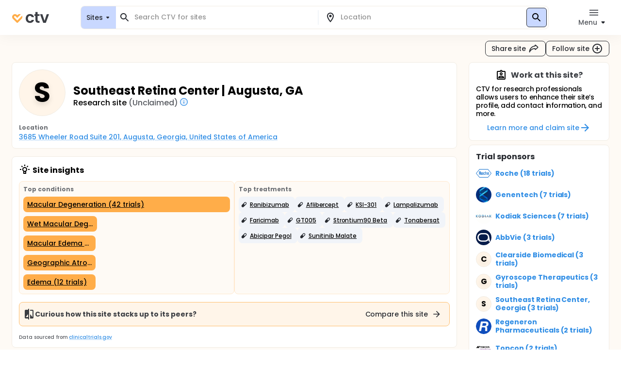

--- FILE ---
content_type: text/html; charset=utf-8
request_url: https://ctv.veeva.com/site/southeast-retina-center-augusta-ga
body_size: 94841
content:
<!DOCTYPE html><html lang="en"><head><meta charSet="utf-8"/><meta name="viewport" content="minimum-scale=1, initial-scale=1, width=device-width"/><meta property="og:type" content="website"/><meta property="og:site_name" content="ctv.veeva.com"/><meta property="og:image:type" content="image/png"/><meta property="og:image:alt" content="ctv.veeva.com"/><meta property="og:image:width" content="1200"/><meta property="og:image:height" content="630"/><meta name="twitter:card" content="summary_large_image"/><title>Southeast Retina Center | Augusta, GA</title><meta property="og:title" content="Southeast Retina Center | Augusta, GA"/><meta name="description" content="Clinical trial profile for the research site Southeast Retina Center | Augusta, GA, including active clinical trial listings, conditions researched by this site, and site capabilities."/><meta property="og:description" content="Clinical trial profile for the research site Southeast Retina Center | Augusta, GA, including active clinical trial listings, conditions researched by this site, and site capabilities."/><link rel="canonical" href="https://ctv.veeva.com/site/southeast-retina-center-augusta-ga"/><meta property="og:image" content="https://ctv.veeva.com/assets/OpenGraph_Department_or_Org_page_01.png"/><script type="application/ld+json">{"@context":"https://schema.org","@type":"Organization","name":"Southeast Retina Center | Augusta, GA","alternateName":"Southeast Retina Center","address":{"@type":"PostalAddress","streetAddress":"3685 Wheeler Road Suite 201","addressLocality":"Augusta","addressCountry":"United States of America","addressRegion":"Georgia","postalCode":"30909"}}</script><meta name="next-head-count" content="16"/><meta name="theme-color" content="#fff"/><link rel="stylesheet" href="/css/poppins.css"/><style>
              #__next {
                overflow: hidden
              }
            </style><noscript data-n-css=""></noscript><script defer="" nomodule="" src="/_next/static/chunks/polyfills-42372ed130431b0a.js"></script><script defer="" src="/_next/static/chunks/188-e11fba624af72ee9.js"></script><script defer="" src="/_next/static/chunks/7741.389d251d8f779542.js"></script><script defer="" src="/_next/static/chunks/44-992ad57f015bdeff.js"></script><script defer="" src="/_next/static/chunks/9313.ccdf867a17f57d99.js"></script><script src="/_next/static/chunks/webpack-65f1aa614801382c.js" defer=""></script><script src="/_next/static/chunks/framework-e870101fc41e289f.js" defer=""></script><script src="/_next/static/chunks/main-55e8a09f8d5cceae.js" defer=""></script><script src="/_next/static/chunks/pages/_app-b0c5a6bd344a6223.js" defer=""></script><script src="/_next/static/chunks/9021-4feaeaa4419de442.js" defer=""></script><script src="/_next/static/chunks/1038-3d8849d4b116df1a.js" defer=""></script><script src="/_next/static/chunks/3838-a69b629bd72f3418.js" defer=""></script><script src="/_next/static/chunks/11-22d45776ffc9bf33.js" defer=""></script><script src="/_next/static/chunks/7056-a7da926b9c212c13.js" defer=""></script><script src="/_next/static/chunks/2046-1c3e981b2c7be81f.js" defer=""></script><script src="/_next/static/chunks/2136-2d5e6c3bf5d13fb2.js" defer=""></script><script src="/_next/static/chunks/pages/site/%5BsiteSlug%5D-c8f646a811100ae8.js" defer=""></script><script src="/_next/static/R8aai5w981oUSDeShCWRq/_buildManifest.js" defer=""></script><script src="/_next/static/R8aai5w981oUSDeShCWRq/_ssgManifest.js" defer=""></script><style id="jss-server-side">.jss3 {
  transform: none;
}
.jss4 {
  background: #FFFFFF;
  box-shadow: inset 0 0 0 1px #F1ECE3;
  border-radius: 8px;
}
.jss5 {
  background: #fff;
}
.jss6 {
  color: #272A30;
}
.jss6.Mui-focused {
  background-color: #D9DCE1 !important;
}
.jss6[aria-selected="true"] {
  background-color: #D9DCE1 !important;
}
.jss7 {
  color: #272A30;
}
.jss7.Mui-focused {
  background-color: #D9DCE1 !important;
}
.jss7[aria-selected="true"] {
  background-color: #D9DCE1 !important;
}
.jss8 {
  margin-left: 4px;
}
.jss9 {
  padding: 14px !important;
}
@media (min-height: 190px) and (max-height: 600px) {
  .jss10 {
    max-height: 60vh;
  }
}
  .jss11 {
    padding-right: 6px !important;
  }
  .jss12 {
    display: none;
  }
  .jss2 {
    top: 0;
    left: 0;
    right: 0;
    display: flex;
    z-index: 1100;
    position: fixed;
    box-shadow: 0px 0px 32px rgba(0, 0, 0, 0.06);
    align-items: center;
  }
  .jss1 {
    position: relative;
    min-height: 100vh;
    background-color: #FEFAF5;
  }
  .jss14 {
    display: flex;
    position: relative;
    justify-content: left;
  }
  .jss15 {
    color: #6B6E73;
    width: 64px;
    border: 4px solid #fff;
    height: 64px;
    background-color: #F1F4F9;
  }
  .jss15 .MuiSvgIcon-root {
    font-size: 2.5rem;
  }
@media (min-width:960px) {
  .jss15 {
    width: 96px;
    border: 4px solid #fff;
    height: 96px;
    font-size: 3.5rem;
  }
  .jss15 .MuiSvgIcon-root {
    font-size: 3.5rem;
  }
}
  .jss16 {
    color: #6B6E73;
    width: 32px;
    border: 4px solid #fff;
    height: 32px;
    background-color: #F1F4F9;
  }
  .jss16 .MuiSvgIcon-root {
    font-size: 2rem;
  }
@media (min-width:960px) {
  .jss16 {
    width: 48px;
    border: 4px solid #fff;
    height: 48px;
    font-size: 2.5rem;
  }
  .jss16 .MuiSvgIcon-root {
    font-size: 2.5rem;
  }
}
  .jss17 {
    width: 100%;
    bottom: 0;
    margin-top: -50px;
    text-align: center;
    padding-top: 32px;
    padding-bottom: 16px;
    background-color: transparent;
    background-image: linear-gradient(to bottom, rgba(255,255,255,0) 0%, rgba(255,255,255,1) 70%);
  }
  .jss17 a {
    text-decoration: none;
  }
  .jss18 {
    cursor: default;
    pointer-events: none;
  }
  .jss19 {
    height: 32px;
    display: -webkit-box;
    overflow: hidden;
    text-overflow: ellipsis;
    -webkit-box-orient: vertical;
    -webkit-line-clamp: 2;
  }
  .jss20 {
    top: 0;
    left: 0;
    color: #fff;
    width: 96px;
    border: 4px solid #fff;
    cursor: pointer;
    height: 96px;
    display: flex;
    opacity: 0;
    position: absolute;
    align-items: center;
    border-radius: 50%;
    justify-content: center;
  }
@media (min-width:960px) {
  .jss20 {
    width: 96px;
    border: 4px solid #fff;
    height: 96px;
  }
}
  .jss20:hover {
    opacity: 1;
    background-color: rgba(0,0,0,.6);
  }
  .jss21 {
    position: relative;
  }
  .jss21 .MuiCardContent-root {
    padding-bottom: 0;
  }
  .jss22 {
    display: flex;
    flex-grow: 1;
    flex-direction: column;
  }
  .jss22 .cardLink {
    color: inherit;
    display: flex;
    flex-grow: 1;
    text-decoration: none;
  }
  .jss23 .MuiCardContent-root {
    display: block;
  }
  .jss24 {
    color: #6B6E73;
    width: 24px;
    height: 24px;
    margin-right: 8px;
    background-color: #F1F4F9;
  }
  .jss24 .MuiSvgIcon-root {
    font-size: 1rem;
  }
  .jss25 {
    display: flex;
    padding: 3px 6px;
    align-items: center;
    border-radius: 8px;
    flex-direction: row;
  }
  .jss25 svg {
    width: 0.75em;
    height: 0.75em;
  }</style></head><body><div id="__next"><style data-emotion="css-global 1kss717">html{-webkit-font-smoothing:antialiased;-moz-osx-font-smoothing:grayscale;box-sizing:border-box;-webkit-text-size-adjust:100%;}*,*::before,*::after{box-sizing:inherit;}strong,b{font-weight:700;}body{margin:0;color:#000;font-weight:500;font-size:0.875rem;line-height:1.285714;letter-spacing:-0.03px;font-family:"Poppins","Helvetica","Arial",sans-serif;background-color:#fff;}@media print{body{background-color:#fff;}}body::backdrop{background-color:#fff;}html{-moz-text-size-adjust:none;-webkit-text-size-adjust:none;-webkit-text-size-adjust:none;-moz-text-size-adjust:none;-ms-text-size-adjust:none;text-size-adjust:none;}body{font-size:0.875rem;line-height:1.285714;background-color:#fff;color:#272A30;}.MuiChip-root.indicator{background-color:#6FCF97;font-size:0.876rem;line-height:1.428571;color:#fff;font-weight:bold;}.MuiChip-root.colorErrorMain{color:#DC5252;}.MuiChip-root.colorErrorMain[class*="MuiChip-outlined"]{border-color:#DC5252;}.MuiChip-root.colorErrorMain[class*="MuiChip-outlined"] .MuiSvgIcon-root{color:#DC5252;}.MuiChip-root.filled,.MuiChip-filled{color:#000000;background:#FFAD49;cursor:pointer;font-weight:500;border:1px solid #272A30;}.MuiChip-root.filled .MuiSvgIcon-root,.MuiChip-filled .MuiSvgIcon-root{color:#000000;font-size:16px;}.MuiChip-root.filled:hover,.MuiChip-filled:hover{background:#FFBE6E;border:1px solid #3B3E43;}.MuiChip-root.filled:focus,.MuiChip-filled:focus{background:#FF9A20;border:1px solid #16181D;}.MuiChip-root.filled.lilac,.MuiChip-filled.lilac{border:none;background:#F1EAFF;}.MuiChip-root.filled.purple,.MuiChip-filled.purple{border:none;background:#242894;color:#fff;font-weight:700;}.MuiChip-root.filled.purple .MuiSvgIcon-root,.MuiChip-filled.purple .MuiSvgIcon-root{color:#fff;}.MuiChip-root.filled.siteBlue,.MuiChip-filled.siteBlue{border:none;background:#0A1F57;color:#fff;}.MuiChip-root.filled.siteBlue .MuiSvgIcon-root,.MuiChip-filled.siteBlue .MuiSvgIcon-root{color:#fff;}.MuiChip-root.filled.siteBlue:hover,.MuiChip-filled.siteBlue:hover{background:#1d3982;}.MuiChip-colorSecondary.filled,.MuiChip-colorSecondary.MuiChip-filled{color:#fff;background:linear-gradient(135deg, #2D9CDB 0%, #2F8DE5 100%);cursor:pointer;}.MuiChip-colorSecondary.filled .MuiSvgIcon-root,.MuiChip-colorSecondary.MuiChip-filled .MuiSvgIcon-root{color:#000000;}.MuiChip-colorSecondary.filled:hover,.MuiChip-colorSecondary.MuiChip-filled:hover{background:linear-gradient(135deg, #41B7FA 0%, #4F98FA 100%);}.MuiChip-colorSecondary.filled:focus,.MuiChip-colorSecondary.MuiChip-filled:focus{background:linear-gradient(135deg, #2D9CDB 0%, #2F8DE5 100%);}.MuiChip-colorInfo.filled,.MuiChip-colorInfo.MuiChip-filled{color:#000000;background:#F1F4F9;border:none;cursor:pointer;font-weight:500;}.MuiChip-colorInfo.filled .MuiSvgIcon-root,.MuiChip-colorInfo.MuiChip-filled .MuiSvgIcon-root{color:#000000;}.MuiChip-colorInfo.filled:hover,.MuiChip-colorInfo.MuiChip-filled:hover{background:#F1F4F9;border:none;color:#3B3E43;}.MuiChip-colorInfo.filled:focus,.MuiChip-colorInfo.MuiChip-filled:focus{background:#D9DCE1;border:none;}.MuiChip-colorWarning.filled,.MuiChip-colorWarning.MuiChip-filled{color:#000000;background:#FFF5E9;font-weight:500;border:none;cursor:pointer;}.MuiChip-colorWarning.filled .MuiSvgIcon-root,.MuiChip-colorWarning.MuiChip-filled .MuiSvgIcon-root{color:#000000;}.MuiChip-colorWarning.filled:hover,.MuiChip-colorWarning.MuiChip-filled:hover{background:#FEFAF5;border:none;}.MuiChip-colorWarning.filled:focus,.MuiChip-colorWarning.MuiChip-filled:focus{background:#F1ECE3;border:none;}.MuiChip-colorError.MuiChip-filled{background:#FFC7C7!important;border:none;}.MuiChip-colorSuccess.filled,.MuiChip-colorSuccess.MuiChip-filled{color:#000000;background:#EAF7D5;font-weight:500;border:none;cursor:pointer;}.MuiChip-colorSuccess.filled .MuiSvgIcon-root,.MuiChip-colorSuccess.MuiChip-filled .MuiSvgIcon-root{color:#000000;}.muicc-colorbox-hsvgradient>div{border-radius:8px;overflow:hidden;}.ColorPicker-MuiSlider-rail{border-radius:8px!important;}.ColorPicker-MuiSlider-thumb{background-color:transparent!important;border:2px solid #fff;}.muicc-colorinput-raw{margin-top:13px!important;}.muicc-colorbox-inputs{padding:5px 4px 8px 8px!important;}.muicc-colorbox-input{margin-top:0!important;}.muicc-colorinput-label{left:2px!important;}.muicc-colorbox-sliders{padding:0px 8px 0px 8px!important;}.muicc-colorbox-controls button{padding:4px 12px;background:#FFAD49;background-color:#FFAD49;color:#000000;font-weight:500;}.muicc-colorbox-controls button svg{fill:#000;}.muicc-colorbox-controls button:disabled svg{fill:#C1C4C9;}.muicc-colorbox-controls button:disabled{background:#F1F4F9;}.muicc-colorbox-controls button:hover{background:#FFBE6E;}.muicc-colorbox-controls button:active{background:#FF9A20;}.MuiPickersToolbar-root{background:#FFAD49;color:#000000;}.MuiPickersToolbar-root .MuiTypography-overline{color:#000000;}.MuiPickersToolbar-root .MuiPickersToolbar-penIconButton{display:none;}.PrivatePickersYear-root button.Mui-selected{background:#FFAD49;background-color:#FFAD49;}.PrivatePickersYear-root button.Mui-selected:hover{background-color:#FF9A20;}.PrivatePickersYear-root button.Mui-selected:focus{background-color:#FFAD49;}</style><style data-emotion="css q51j8b">@media (min-width:960px){.css-q51j8b{margin-right:calc(-1 * (100vw - 100%));overflow-x:hidden;}}</style><div class="MuiBox-root css-q51j8b"><div class="jss1 MuiBox-root css-0"><style data-emotion="css 1gonrs4">.css-1gonrs4{height:72px;}</style><div class="MuiBox-root css-1gonrs4"></div><style data-emotion="css 1ihts4g">.css-1ihts4g{background-color:white;height:72px;margin-bottom:24px;}@media (min-width:960px){.css-1ihts4g{margin-right:calc(-1 * (100vw - 100%));overflow-x:hidden;}}</style><div class="jss2 MuiBox-root css-1ihts4g"><style data-emotion="css 2jualf">.css-2jualf{width:100%;margin-left:auto;box-sizing:border-box;margin-right:auto;display:block;padding-left:16px;padding-right:16px;}@media (min-width:600px){.css-2jualf{padding-left:24px;padding-right:24px;}}@media (min-width:1280px){.css-2jualf{max-width:1280px;}}</style><div class="MuiContainer-root MuiContainer-maxWidthLg css-2jualf"><style data-emotion="css 70qvj9">.css-70qvj9{display:-webkit-box;display:-webkit-flex;display:-ms-flexbox;display:flex;-webkit-align-items:center;-webkit-box-align:center;-ms-flex-align:center;align-items:center;}</style><div class="MuiBox-root css-70qvj9"><style data-emotion="css 1fhgjcy">.css-1fhgjcy{margin-top:4px;}</style><div class="MuiBox-root css-1fhgjcy"><style data-emotion="css yatj8e">.css-yatj8e{-webkit-text-decoration:underline;text-decoration:underline;text-decoration-color:rgba(47, 141, 229, 0.4);}.css-yatj8e:hover{text-decoration-color:inherit;}.css-yatj8e:hover{color:#6FCDFF;}.css-yatj8e:active{color:#006EA9;}.css-yatj8e.MuiTypography-colorPrimary:hover{color:#FFBE6E;}.css-yatj8e.MuiTypography-colorPrimary:active{color:#FF9A20;}</style><style data-emotion="css 1wbxw30">.css-1wbxw30{margin:0;font:inherit;color:#2F8DE5;-webkit-text-decoration:underline;text-decoration:underline;text-decoration-color:rgba(47, 141, 229, 0.4);}.css-1wbxw30:hover{text-decoration-color:inherit;}.css-1wbxw30:hover{color:#6FCDFF;}.css-1wbxw30:active{color:#006EA9;}.css-1wbxw30.MuiTypography-colorPrimary:hover{color:#FFBE6E;}.css-1wbxw30.MuiTypography-colorPrimary:active{color:#FF9A20;}</style><a class="MuiTypography-root MuiTypography-inherit MuiLink-root MuiLink-underlineAlways css-1wbxw30" href="/"><style data-emotion="css u1oaus">@media (min-width:960px){.css-u1oaus{display:none;}}</style><div class="PrivateHiddenCss-root PrivateHiddenCss-mdUp css-u1oaus"><svg width="27" height="24" viewBox="0 0 27 24" fill="none" xmlns="http://www.w3.org/2000/svg"><title>ClinicalTrials.Veeva</title><path fill-rule="evenodd" clip-rule="evenodd" d="M13.9659 17.1177L6.50842 9.66024C6.50212 9.65342 6.48965 9.63972 6.4722 9.61959C6.42926 9.57003 6.3596 9.48552 6.27883 9.37245C6.11064 9.13698 5.93143 8.8295 5.81996 8.49509C5.71179 8.17058 5.68251 7.86973 5.73989 7.58286C5.79374 7.31357 5.95535 6.89282 6.493 6.35518C7.03064 5.81754 7.45139 5.65593 7.72068 5.60207C8.00755 5.54469 8.3084 5.57397 8.63291 5.68214C8.96732 5.79361 9.2748 5.97282 9.51027 6.14101C9.62334 6.22178 9.70785 6.29144 9.7574 6.33439C9.77754 6.35184 9.79124 6.3643 9.79807 6.3706L12.2804 8.85291L13.9285 10.5011L22.8838 1.54586C22.3189 1.2504 21.7374 1.04563 21.146 0.92735C19.8718 0.672508 18.7156 0.851371 17.7913 1.15949C16.8768 1.46431 16.1436 1.90954 15.6505 2.26171C15.3994 2.44112 15.1977 2.60563 15.0521 2.73179C14.979 2.79514 14.9192 2.84959 14.8734 2.89239C14.8505 2.91381 14.8311 2.93238 14.8152 2.94778L14.794 2.96847L14.7854 2.97696L14.7816 2.98074L14.7798 2.9825C14.7789 2.98336 14.7781 2.98419 16.4636 4.66968L14.7781 2.98419L13.9659 3.79643L13.1536 2.98419L11.4681 4.66969C13.1536 2.98419 13.1528 2.98335 13.1519 2.98251L13.1502 2.98074L13.1464 2.97696L13.1378 2.96847L13.1166 2.94778C13.1007 2.93239 13.0812 2.91381 13.0583 2.89239C13.0126 2.84959 12.9527 2.79514 12.8797 2.73179C12.7341 2.60563 12.5324 2.44112 12.2812 2.26171C11.7882 1.90954 11.0549 1.46431 10.1405 1.15949C9.2161 0.85137 8.05994 0.672508 6.78573 0.92735C5.49394 1.18571 4.24952 1.85668 3.12201 2.98419C1.9945 4.11171 1.32353 5.35612 1.06517 6.64791C0.810326 7.92212 0.989188 9.07828 1.29731 10.0026C1.60213 10.9171 2.04735 11.6503 2.39952 12.1434C2.57894 12.3946 2.74344 12.5963 2.86961 12.7418C2.93296 12.8149 2.98741 12.8748 3.03021 12.9205C3.05163 12.9434 3.0702 12.9629 3.08559 12.9788L3.10629 13L3.11478 13.0086L3.11856 13.0123L3.12032 13.0141C3.12117 13.015 3.12201 13.0158 4.8075 11.3303L3.12201 13.0158L12.2804 22.1742C13.2112 23.105 14.7205 23.105 15.6514 22.1742L24.8097 13.0158L23.1283 11.3344C24.8097 13.0158 24.8106 13.015 24.8114 13.0141L24.8132 13.0123L24.817 13.0086L24.8255 13L24.8461 12.9788C24.8615 12.9629 24.8801 12.9434 24.9015 12.9205C24.9443 12.8748 24.9988 12.8149 25.0621 12.7418C25.1883 12.5963 25.3528 12.3946 25.5322 12.1434C25.8844 11.6503 26.3296 10.9171 26.6344 10.0026C26.9425 9.07828 27.1214 7.92212 26.8666 6.64791C26.7489 6.05957 26.5456 5.48106 26.2527 4.91894L15.652 15.5196L15.608 15.4756L13.9659 17.1177Z" fill="url(#paint0_linear)"></path><defs><linearGradient id="paint0_linear" x1="29.5817" y1="8.24381" x2="-1.89002" y2="8.4876" gradientUnits="userSpaceOnUse"><stop stop-color="#F99A1C"></stop><stop offset="1" stop-color="#FFB901"></stop></linearGradient></defs></svg></div><style data-emotion="css zcboko">@media (max-width:959.95px){.css-zcboko{display:none;}}</style><div class="PrivateHiddenCss-root PrivateHiddenCss-mdDown css-zcboko"><svg width="78" height="24" viewBox="0 0 78 24" fill="none" xmlns="http://www.w3.org/2000/svg"><path d="M11.5807 18.3077L5.52145 12.2485C5.51633 12.2429 5.50621 12.2318 5.49203 12.2154C5.45713 12.1752 5.40054 12.1065 5.33491 12.0146C5.19825 11.8233 5.05264 11.5735 4.96208 11.3018C4.87419 11.0381 4.85039 10.7936 4.89701 10.5606C4.94077 10.3418 5.07208 9.9999 5.50892 9.56306C5.94576 9.12622 6.28762 8.99491 6.50642 8.95115C6.73951 8.90453 6.98396 8.92832 7.24762 9.01621C7.51933 9.10678 7.76916 9.25239 7.96048 9.38905C8.05236 9.45467 8.12102 9.51127 8.16128 9.54617C8.17764 9.56034 8.18877 9.57047 8.19431 9.57559L11.5503 12.9316L18.8265 5.65539C18.3675 5.41535 17.8951 5.249 17.4146 5.1529C16.3793 4.94584 15.4399 5.09117 14.6889 5.34152C13.9459 5.58918 13.3501 5.95093 12.9495 6.23708C12.7454 6.38285 12.5815 6.51651 12.4633 6.61903C12.4039 6.6705 12.3553 6.71474 12.3181 6.74951C12.2995 6.76692 12.2837 6.78201 12.2708 6.79451L12.2535 6.81133L12.2466 6.81823L12.2435 6.8213L12.242 6.82273C12.242 6.82273 12.2407 6.8241 13.6101 8.19358L12.2407 6.8241L11.5807 7.48406L10.9207 6.8241L9.55127 8.19358C10.9207 6.8241 10.9194 6.82273 10.9194 6.82273L10.9179 6.8213L10.9148 6.81823L10.9079 6.81133L10.8906 6.79451C10.8777 6.78201 10.8619 6.76692 10.8433 6.74951C10.8061 6.71474 10.7575 6.6705 10.6981 6.61903C10.5799 6.51651 10.416 6.38285 10.2119 6.23708C9.81129 5.95093 9.21553 5.58918 8.47252 5.34152C7.72147 5.09116 6.78208 4.94584 5.74677 5.1529C4.69718 5.36282 3.68608 5.90799 2.76996 6.8241C1.85385 7.74022 1.30868 8.75131 1.09876 9.80091C0.891699 10.8362 1.03703 11.7756 1.28738 12.5267C1.53505 13.2697 1.8968 13.8654 2.18294 14.266C2.32871 14.4701 2.46238 14.634 2.56489 14.7523C2.61636 14.8117 2.6606 14.8603 2.69537 14.8975C2.71278 14.9161 2.72787 14.9319 2.74038 14.9448L2.75719 14.962L2.76409 14.969L2.76716 14.9721L2.76859 14.9735C2.76859 14.9735 2.76996 14.9749 4.13944 13.6054L2.76996 14.9749L10.2112 22.4161C10.9676 23.1725 12.1938 23.1725 12.9502 22.4161L20.3914 14.9749L19.022 13.6054C20.3914 14.9749 20.3928 14.9735 20.3928 14.9735L20.3942 14.9721L20.3973 14.969L20.4042 14.962L20.421 14.9448C20.4335 14.9319 20.4486 14.9161 20.466 14.8974C20.5008 14.8603 20.545 14.8117 20.5965 14.7523C20.699 14.634 20.8327 14.4701 20.9785 14.266C21.2646 13.8654 21.6264 13.2697 21.874 12.5267C22.1244 11.7756 22.2697 10.8362 22.0626 9.80091C21.967 9.32284 21.8019 8.85277 21.5638 8.39601L12.9506 17.0091L12.915 16.9734L11.5807 18.3077Z" fill="#FFAD49"></path><g opacity="0.9"><path d="M29 14.048C29 12.2133 29.3733 10.6133 30.12 9.248C30.8667 7.86134 31.9013 6.79467 33.224 6.048C34.5467 5.28 36.0613 4.896 37.768 4.896C39.9653 4.896 41.7787 5.45067 43.208 6.56C44.6587 7.648 45.6293 9.184 46.12 11.168H41.288C41.032 10.4 40.5947 9.80267 39.976 9.376C39.3787 8.928 38.632 8.704 37.736 8.704C36.456 8.704 35.4427 9.17334 34.696 10.112C33.9493 11.0293 33.576 12.3413 33.576 14.048C33.576 15.7333 33.9493 17.0453 34.696 17.984C35.4427 18.9013 36.456 19.36 37.736 19.36C39.5493 19.36 40.7333 18.5493 41.288 16.928H46.12C45.6293 18.848 44.6587 20.3733 43.208 21.504C41.7573 22.6347 39.944 23.2 37.768 23.2C36.0613 23.2 34.5467 22.8267 33.224 22.08C31.9013 21.312 30.8667 20.2453 30.12 18.88C29.3733 17.4933 29 15.8827 29 14.048Z" fill="#272A30"></path><path d="M53.618 8.864V17.44C53.618 18.0373 53.7567 18.4747 54.034 18.752C54.3327 19.008 54.8233 19.136 55.506 19.136H57.586V22.912H54.77C50.994 22.912 49.106 21.0773 49.106 17.408V8.864H46.994V5.184H49.106V0.800003H53.618V5.184H57.586V8.864H53.618Z" fill="#272A30"></path><path d="M67.8003 18.784L72.2803 5.184H77.0483L70.4883 22.912H65.0483L58.5203 5.184H63.3203L67.8003 18.784Z" fill="#272A30"></path></g></svg></div></a></div><style data-emotion="css ctiml4">.css-ctiml4{-webkit-box-flex:1;-webkit-flex-grow:1;-ms-flex-positive:1;flex-grow:1;margin-left:32px;margin-right:32px;display:-webkit-box;display:-webkit-flex;display:-ms-flexbox;display:flex;-webkit-box-pack:center;-ms-flex-pack:center;-webkit-justify-content:center;justify-content:center;-webkit-align-items:center;-webkit-box-align:center;-ms-flex-align:center;align-items:center;}</style><div class="MuiBox-root css-ctiml4"><style data-emotion="css 1dl1maa">.css-1dl1maa{-webkit-box-flex:1;-webkit-flex-grow:1;-ms-flex-positive:1;flex-grow:1;}@media (min-width:0px){.css-1dl1maa{margin-left:-16px;margin-right:-16px;}}@media (min-width:960px){.css-1dl1maa{margin-left:32px;margin-right:0px;}}</style><div class="MuiBox-root css-1dl1maa"><div class="PrivateHiddenCss-root PrivateHiddenCss-mdUp css-u1oaus"><style data-emotion="css bjkjjv">.css-bjkjjv{font-size:1rem;line-height:1.5;letter-spacing:-0.03px;text-transform:none;font-family:"Poppins","Helvetica","Arial",sans-serif;font-weight:500;min-width:64px;padding:6px 8px;border-radius:8px;-webkit-transition:background-color 250ms cubic-bezier(0.4, 0, 0.2, 1) 0ms,box-shadow 250ms cubic-bezier(0.4, 0, 0.2, 1) 0ms,border-color 250ms cubic-bezier(0.4, 0, 0.2, 1) 0ms,color 250ms cubic-bezier(0.4, 0, 0.2, 1) 0ms;transition:background-color 250ms cubic-bezier(0.4, 0, 0.2, 1) 0ms,box-shadow 250ms cubic-bezier(0.4, 0, 0.2, 1) 0ms,border-color 250ms cubic-bezier(0.4, 0, 0.2, 1) 0ms,color 250ms cubic-bezier(0.4, 0, 0.2, 1) 0ms;color:inherit;border-color:currentColor;color:#272A30;box-shadow:none;padding:4px 12px;background-color:transparent;-webkit-transition:none;transition:none;font-weight:500;font-size:0.875rem;line-height:1.285714;padding:7px 12px;height:32px;display:-webkit-box;display:-webkit-flex;display:-ms-flexbox;display:flex;-webkit-flex-direction:row;-ms-flex-direction:row;flex-direction:row;padding:4px 8px 2px;background:#C9D8FF;border:1px solid #D9DCE1;border-radius:8px;width:100%;height:100%;}.css-bjkjjv:hover{-webkit-text-decoration:none;text-decoration:none;background-color:rgba(0, 0, 0, 0.04);}@media (hover: none){.css-bjkjjv:hover{background-color:transparent;}}.css-bjkjjv.Mui-disabled{color:#C1C4C9;}.css-bjkjjv svg{fill:#272A30;}.css-bjkjjv:disabled svg{fill:#C1C4C9;}@media (hover: hover){.css-bjkjjv:hover{background-color:none;color:#575A60;}}.css-bjkjjv:active{background-color:none;color:#000000;}@media (hover: hover){.css-bjkjjv:hover{background-color:transparent;}.css-bjkjjv:hover svg{fill:#575A60;}}.css-bjkjjv:disabled{background-color:transparent!important;}.css-bjkjjv p{min-height:18px;white-space:nowrap;overflow:hidden;text-overflow:ellipsis;display:block;max-width:65vw;text-align:start;}.css-bjkjjv p{max-width:60vw;}@media (min-width: 460px){.css-bjkjjv p{max-width:100%;}}</style><style data-emotion="css 151lr9f">.css-151lr9f{display:-webkit-inline-box;display:-webkit-inline-flex;display:-ms-inline-flexbox;display:inline-flex;-webkit-align-items:center;-webkit-box-align:center;-ms-flex-align:center;align-items:center;-webkit-box-pack:center;-ms-flex-pack:center;-webkit-justify-content:center;justify-content:center;position:relative;box-sizing:border-box;-webkit-tap-highlight-color:transparent;background-color:transparent;outline:0;border:0;margin:0;border-radius:0;padding:0;cursor:pointer;-webkit-user-select:none;-moz-user-select:none;-ms-user-select:none;user-select:none;vertical-align:middle;-moz-appearance:none;-webkit-appearance:none;-webkit-text-decoration:none;text-decoration:none;color:inherit;font-size:1rem;line-height:1.5;letter-spacing:-0.03px;text-transform:none;font-family:"Poppins","Helvetica","Arial",sans-serif;font-weight:500;min-width:64px;padding:6px 8px;border-radius:8px;-webkit-transition:background-color 250ms cubic-bezier(0.4, 0, 0.2, 1) 0ms,box-shadow 250ms cubic-bezier(0.4, 0, 0.2, 1) 0ms,border-color 250ms cubic-bezier(0.4, 0, 0.2, 1) 0ms,color 250ms cubic-bezier(0.4, 0, 0.2, 1) 0ms;transition:background-color 250ms cubic-bezier(0.4, 0, 0.2, 1) 0ms,box-shadow 250ms cubic-bezier(0.4, 0, 0.2, 1) 0ms,border-color 250ms cubic-bezier(0.4, 0, 0.2, 1) 0ms,color 250ms cubic-bezier(0.4, 0, 0.2, 1) 0ms;color:inherit;border-color:currentColor;color:#272A30;box-shadow:none;padding:4px 12px;background-color:transparent;-webkit-transition:none;transition:none;font-weight:500;font-size:0.875rem;line-height:1.285714;padding:7px 12px;height:32px;display:-webkit-box;display:-webkit-flex;display:-ms-flexbox;display:flex;-webkit-flex-direction:row;-ms-flex-direction:row;flex-direction:row;padding:4px 8px 2px;background:#C9D8FF;border:1px solid #D9DCE1;border-radius:8px;width:100%;height:100%;}.css-151lr9f::-moz-focus-inner{border-style:none;}.css-151lr9f.Mui-disabled{pointer-events:none;cursor:default;}@media print{.css-151lr9f{-webkit-print-color-adjust:exact;color-adjust:exact;}}.css-151lr9f:hover{-webkit-text-decoration:none;text-decoration:none;background-color:rgba(0, 0, 0, 0.04);}@media (hover: none){.css-151lr9f:hover{background-color:transparent;}}.css-151lr9f.Mui-disabled{color:#C1C4C9;}.css-151lr9f svg{fill:#272A30;}.css-151lr9f:disabled svg{fill:#C1C4C9;}@media (hover: hover){.css-151lr9f:hover{background-color:none;color:#575A60;}}.css-151lr9f:active{background-color:none;color:#000000;}@media (hover: hover){.css-151lr9f:hover{background-color:transparent;}.css-151lr9f:hover svg{fill:#575A60;}}.css-151lr9f:disabled{background-color:transparent!important;}.css-151lr9f p{min-height:18px;white-space:nowrap;overflow:hidden;text-overflow:ellipsis;display:block;max-width:65vw;text-align:start;}.css-151lr9f p{max-width:60vw;}@media (min-width: 460px){.css-151lr9f p{max-width:100%;}}</style><button class="MuiButtonBase-root MuiButton-root MuiButton-text MuiButton-textInherit MuiButton-sizeMedium MuiButton-textSizeMedium MuiButton-colorInherit MuiButton-root MuiButton-text MuiButton-textInherit MuiButton-sizeMedium MuiButton-textSizeMedium MuiButton-colorInherit css-151lr9f" tabindex="0" type="button"><style data-emotion="css 1kdy0wu">.css-1kdy0wu{display:-webkit-box;display:-webkit-flex;display:-ms-flexbox;display:flex;-webkit-flex:1;-ms-flex:1;flex:1;-webkit-flex-direction:column;-ms-flex-direction:column;flex-direction:column;}</style><div class="MuiBox-root css-1kdy0wu"><style data-emotion="css 1x4p18z">.css-1x4p18z{margin:0;font-weight:500;font-size:0.875rem;line-height:1.285714;letter-spacing:-0.03px;font-family:"Poppins","Helvetica","Arial",sans-serif;}</style><p class="MuiTypography-root MuiTypography-body1 css-1x4p18z" style="color:#272A30">Search CTV for sites</p><style data-emotion="css 1qsm9xv">.css-1qsm9xv{margin:0;font-weight:500;font-size:0.75rem;line-height:1.333333;letter-spacing:-0.03px;font-family:"Poppins","Helvetica","Arial",sans-serif;}</style><p class="MuiTypography-root MuiTypography-body2 css-1qsm9xv" style="color:#575A60">Enter a location</p></div><style data-emotion="css pt151d">.css-pt151d{display:inherit;margin-right:-4px;margin-left:8px;}.css-pt151d>*:nth-of-type(1){font-size:20px;}</style><span class="MuiButton-icon MuiButton-endIcon MuiButton-iconSizeMedium css-pt151d"><style data-emotion="css tmvyjz">.css-tmvyjz{-webkit-user-select:none;-moz-user-select:none;-ms-user-select:none;user-select:none;width:1em;height:1em;display:inline-block;fill:currentColor;-webkit-flex-shrink:0;-ms-flex-negative:0;flex-shrink:0;-webkit-transition:fill 200ms cubic-bezier(0.4, 0, 0.2, 1) 0ms;transition:fill 200ms cubic-bezier(0.4, 0, 0.2, 1) 0ms;font-size:2.1875rem;font-size:1.875rem;}</style><svg class="MuiSvgIcon-root MuiSvgIcon-fontSizeLarge css-tmvyjz" focusable="false" aria-hidden="true" viewBox="0 0 24 24" data-testid="SearchRoundedIcon"><path d="M15.5 14h-.79l-.28-.27c1.2-1.4 1.82-3.31 1.48-5.34-.47-2.78-2.79-5-5.59-5.34-4.23-.52-7.79 3.04-7.27 7.27.34 2.8 2.56 5.12 5.34 5.59 2.03.34 3.94-.28 5.34-1.48l.27.28v.79l4.25 4.25c.41.41 1.08.41 1.49 0 .41-.41.41-1.08 0-1.49zm-6 0C7.01 14 5 11.99 5 9.5S7.01 5 9.5 5 14 7.01 14 9.5 11.99 14 9.5 14"></path></svg></span></button></div><div class="PrivateHiddenCss-root PrivateHiddenCss-mdDown css-zcboko"><style data-emotion="css 18199nf">.css-18199nf{background-color:#fff;border:1px solid #F1ECE3;border-radius:8px;width:100%;padding:0 8px;-webkit-align-self:center;-ms-flex-item-align:center;align-self:center;}.css-18199nf .MuiInputBase-root::before{border-bottom:none!important;}.css-18199nf .MuiInputBase-root::after{border-bottom:none!important;}.css-18199nf .MuiDivider-root{border-width:1px;max-width:1px;height:30px;}@media (min-width:0px){.css-18199nf .MuiDivider-root{width:100%;max-width:100%;height:1px;}}@media (min-width:960px){.css-18199nf .MuiDivider-root{height:30px;}}</style><div class="MuiBox-root css-18199nf"><form><style data-emotion="css vqa82k">.css-vqa82k{display:-webkit-box;display:-webkit-flex;display:-ms-flexbox;display:flex;}@media (min-width:0px){.css-vqa82k{-webkit-flex-direction:column;-ms-flex-direction:column;flex-direction:column;}}@media (min-width:960px){.css-vqa82k{-webkit-flex-direction:row;-ms-flex-direction:row;flex-direction:row;}}</style><div class="MuiBox-root css-vqa82k"><div class="MuiBox-root css-0"><style data-emotion="css 1wq4u4z">.css-1wq4u4z{display:-webkit-box;display:-webkit-flex;display:-ms-flexbox;display:flex;height:100%;-webkit-align-self:center;-ms-flex-item-align:center;align-self:center;-webkit-align-items:center;-webkit-box-align:center;-ms-flex-align:center;align-items:center;}@media (min-width:0px){.css-1wq4u4z{background-color:#C9D8FF;width:100%;border-radius:8px;margin-top:12px;}}@media (min-width:960px){.css-1wq4u4z{width:72px;border-radius:0;margin-top:inherit;border-top-left-radius:7px;border-bottom-left-radius:7px;margin-left:-8px;padding-top:7px;padding-bottom:7px;}}.css-1wq4u4z:hover{background-color:#D3E0FF;}</style><div class="MuiBox-root css-1wq4u4z"><style data-emotion="css 101grkx">.css-101grkx{font-size:1rem;line-height:1.5;letter-spacing:-0.03px;text-transform:none;font-family:"Poppins","Helvetica","Arial",sans-serif;font-weight:500;min-width:64px;padding:6px 8px;border-radius:8px;-webkit-transition:background-color 250ms cubic-bezier(0.4, 0, 0.2, 1) 0ms,box-shadow 250ms cubic-bezier(0.4, 0, 0.2, 1) 0ms,border-color 250ms cubic-bezier(0.4, 0, 0.2, 1) 0ms,color 250ms cubic-bezier(0.4, 0, 0.2, 1) 0ms;transition:background-color 250ms cubic-bezier(0.4, 0, 0.2, 1) 0ms,box-shadow 250ms cubic-bezier(0.4, 0, 0.2, 1) 0ms,border-color 250ms cubic-bezier(0.4, 0, 0.2, 1) 0ms,color 250ms cubic-bezier(0.4, 0, 0.2, 1) 0ms;color:inherit;border-color:currentColor;color:#272A30;box-shadow:none;padding:4px 12px;background-color:transparent;-webkit-transition:none;transition:none;font-weight:500;font-size:0.875rem;line-height:1.285714;padding:7px 12px;height:32px;width:inherit;}.css-101grkx:hover{-webkit-text-decoration:none;text-decoration:none;background-color:rgba(0, 0, 0, 0.04);}@media (hover: none){.css-101grkx:hover{background-color:transparent;}}.css-101grkx.Mui-disabled{color:#C1C4C9;}.css-101grkx svg{fill:#272A30;}.css-101grkx:disabled svg{fill:#C1C4C9;}@media (hover: hover){.css-101grkx:hover{background-color:none;color:#575A60;}}.css-101grkx:active{background-color:none;color:#000000;}@media (hover: hover){.css-101grkx:hover{background-color:transparent;}.css-101grkx:hover svg{fill:#575A60;}}.css-101grkx:disabled{background-color:transparent!important;}</style><style data-emotion="css 12xkhge">.css-12xkhge{display:-webkit-inline-box;display:-webkit-inline-flex;display:-ms-inline-flexbox;display:inline-flex;-webkit-align-items:center;-webkit-box-align:center;-ms-flex-align:center;align-items:center;-webkit-box-pack:center;-ms-flex-pack:center;-webkit-justify-content:center;justify-content:center;position:relative;box-sizing:border-box;-webkit-tap-highlight-color:transparent;background-color:transparent;outline:0;border:0;margin:0;border-radius:0;padding:0;cursor:pointer;-webkit-user-select:none;-moz-user-select:none;-ms-user-select:none;user-select:none;vertical-align:middle;-moz-appearance:none;-webkit-appearance:none;-webkit-text-decoration:none;text-decoration:none;color:inherit;font-size:1rem;line-height:1.5;letter-spacing:-0.03px;text-transform:none;font-family:"Poppins","Helvetica","Arial",sans-serif;font-weight:500;min-width:64px;padding:6px 8px;border-radius:8px;-webkit-transition:background-color 250ms cubic-bezier(0.4, 0, 0.2, 1) 0ms,box-shadow 250ms cubic-bezier(0.4, 0, 0.2, 1) 0ms,border-color 250ms cubic-bezier(0.4, 0, 0.2, 1) 0ms,color 250ms cubic-bezier(0.4, 0, 0.2, 1) 0ms;transition:background-color 250ms cubic-bezier(0.4, 0, 0.2, 1) 0ms,box-shadow 250ms cubic-bezier(0.4, 0, 0.2, 1) 0ms,border-color 250ms cubic-bezier(0.4, 0, 0.2, 1) 0ms,color 250ms cubic-bezier(0.4, 0, 0.2, 1) 0ms;color:inherit;border-color:currentColor;color:#272A30;box-shadow:none;padding:4px 12px;background-color:transparent;-webkit-transition:none;transition:none;font-weight:500;font-size:0.875rem;line-height:1.285714;padding:7px 12px;height:32px;width:inherit;}.css-12xkhge::-moz-focus-inner{border-style:none;}.css-12xkhge.Mui-disabled{pointer-events:none;cursor:default;}@media print{.css-12xkhge{-webkit-print-color-adjust:exact;color-adjust:exact;}}.css-12xkhge:hover{-webkit-text-decoration:none;text-decoration:none;background-color:rgba(0, 0, 0, 0.04);}@media (hover: none){.css-12xkhge:hover{background-color:transparent;}}.css-12xkhge.Mui-disabled{color:#C1C4C9;}.css-12xkhge svg{fill:#272A30;}.css-12xkhge:disabled svg{fill:#C1C4C9;}@media (hover: hover){.css-12xkhge:hover{background-color:none;color:#575A60;}}.css-12xkhge:active{background-color:none;color:#000000;}@media (hover: hover){.css-12xkhge:hover{background-color:transparent;}.css-12xkhge:hover svg{fill:#575A60;}}.css-12xkhge:disabled{background-color:transparent!important;}</style><button class="MuiButtonBase-root MuiButton-root MuiButton-text MuiButton-textInherit MuiButton-sizeMedium MuiButton-textSizeMedium MuiButton-colorInherit MuiButton-root MuiButton-text MuiButton-textInherit MuiButton-sizeMedium MuiButton-textSizeMedium MuiButton-colorInherit css-12xkhge" tabindex="0" type="button"><div class="PrivateHiddenCss-root PrivateHiddenCss-mdUp css-u1oaus">Search for <!-- -->sites</div><span style="text-transform:capitalize"><div class="PrivateHiddenCss-root PrivateHiddenCss-mdDown css-zcboko">sites</div></span><span class="MuiButton-icon MuiButton-endIcon MuiButton-iconSizeMedium css-pt151d"><style data-emotion="css 1qrn4u4">.css-1qrn4u4{-webkit-user-select:none;-moz-user-select:none;-ms-user-select:none;user-select:none;width:1em;height:1em;display:inline-block;fill:currentColor;-webkit-flex-shrink:0;-ms-flex-negative:0;flex-shrink:0;-webkit-transition:fill 200ms cubic-bezier(0.4, 0, 0.2, 1) 0ms;transition:fill 200ms cubic-bezier(0.4, 0, 0.2, 1) 0ms;font-size:1.5rem;margin-left:-8px;}</style><svg class="MuiSvgIcon-root MuiSvgIcon-fontSizeMedium css-1qrn4u4" focusable="false" aria-hidden="true" viewBox="0 0 24 24" data-testid="ArrowDropDownRoundedIcon"><path d="m8.71 11.71 2.59 2.59c.39.39 1.02.39 1.41 0l2.59-2.59c.63-.63.18-1.71-.71-1.71H9.41c-.89 0-1.33 1.08-.7 1.71"></path></svg></span></button></div></div><style data-emotion="css i9gxme">.css-i9gxme{-webkit-box-flex:1;-webkit-flex-grow:1;-ms-flex-positive:1;flex-grow:1;}</style><div class="MuiBox-root css-i9gxme"><style data-emotion="css 58yyag">.css-58yyag.Mui-focused .MuiAutocomplete-clearIndicator{visibility:visible;}@media (pointer: fine){.css-58yyag:hover .MuiAutocomplete-clearIndicator{visibility:visible;}}.css-58yyag .MuiAutocomplete-tag{margin:3px;max-width:calc(100% - 6px);}.css-58yyag .MuiAutocomplete-inputRoot{-webkit-box-flex-wrap:wrap;-webkit-flex-wrap:wrap;-ms-flex-wrap:wrap;flex-wrap:wrap;}.MuiAutocomplete-hasPopupIcon.css-58yyag .MuiAutocomplete-inputRoot,.MuiAutocomplete-hasClearIcon.css-58yyag .MuiAutocomplete-inputRoot{padding-right:30px;}.MuiAutocomplete-hasPopupIcon.MuiAutocomplete-hasClearIcon.css-58yyag .MuiAutocomplete-inputRoot{padding-right:56px;}.css-58yyag .MuiAutocomplete-inputRoot .MuiAutocomplete-input{width:0;min-width:30px;}.css-58yyag .MuiInput-root{padding-bottom:1px;}.css-58yyag .MuiInput-root .MuiInput-input{padding:4px 4px 4px 0px;}.css-58yyag .MuiInput-root.MuiInputBase-sizeSmall .MuiInput-input{padding:2px 4px 3px 0;}.css-58yyag .MuiOutlinedInput-root{padding:9px;}.MuiAutocomplete-hasPopupIcon.css-58yyag .MuiOutlinedInput-root,.MuiAutocomplete-hasClearIcon.css-58yyag .MuiOutlinedInput-root{padding-right:39px;}.MuiAutocomplete-hasPopupIcon.MuiAutocomplete-hasClearIcon.css-58yyag .MuiOutlinedInput-root{padding-right:65px;}.css-58yyag .MuiOutlinedInput-root .MuiAutocomplete-input{padding:7.5px 4px 7.5px 5px;}.css-58yyag .MuiOutlinedInput-root .MuiAutocomplete-endAdornment{right:9px;}.css-58yyag .MuiOutlinedInput-root.MuiInputBase-sizeSmall{padding-top:6px;padding-bottom:6px;padding-left:6px;}.css-58yyag .MuiOutlinedInput-root.MuiInputBase-sizeSmall .MuiAutocomplete-input{padding:2.5px 4px 2.5px 8px;}.css-58yyag .MuiFilledInput-root{padding-top:19px;padding-left:8px;}.MuiAutocomplete-hasPopupIcon.css-58yyag .MuiFilledInput-root,.MuiAutocomplete-hasClearIcon.css-58yyag .MuiFilledInput-root{padding-right:39px;}.MuiAutocomplete-hasPopupIcon.MuiAutocomplete-hasClearIcon.css-58yyag .MuiFilledInput-root{padding-right:65px;}.css-58yyag .MuiFilledInput-root .MuiFilledInput-input{padding:7px 4px;}.css-58yyag .MuiFilledInput-root .MuiAutocomplete-endAdornment{right:9px;}.css-58yyag .MuiFilledInput-root.MuiInputBase-sizeSmall{padding-bottom:1px;}.css-58yyag .MuiFilledInput-root.MuiInputBase-sizeSmall .MuiFilledInput-input{padding:2.5px 4px;}.css-58yyag .MuiInputBase-hiddenLabel{padding-top:8px;}.css-58yyag .MuiFilledInput-root.MuiInputBase-hiddenLabel{padding-top:0;padding-bottom:0;}.css-58yyag .MuiFilledInput-root.MuiInputBase-hiddenLabel .MuiAutocomplete-input{padding-top:16px;padding-bottom:17px;}.css-58yyag .MuiFilledInput-root.MuiInputBase-hiddenLabel.MuiInputBase-sizeSmall .MuiAutocomplete-input{padding-top:8px;padding-bottom:9px;}.css-58yyag .MuiAutocomplete-input{-webkit-box-flex:1;-webkit-flex-grow:1;-ms-flex-positive:1;flex-grow:1;text-overflow:ellipsis;opacity:1;}.css-58yyag .MuiAutocomplete-inputRoot{padding-top:0px!important;padding-bottom:0px!important;}.css-58yyag .MuiAutocomplete-input{padding-top:8.5px!important;padding-bottom:8.5px!important;}.css-58yyag .MuiFormControl-root{margin-top:4px;}</style><div class="MuiAutocomplete-root css-58yyag"><style data-emotion="css n20f8f">.css-n20f8f .MuiInput-input{padding-right:20px!important;}</style><style data-emotion="css 1nkacxr">.css-1nkacxr{display:-webkit-inline-box;display:-webkit-inline-flex;display:-ms-inline-flexbox;display:inline-flex;-webkit-flex-direction:column;-ms-flex-direction:column;flex-direction:column;position:relative;min-width:0;padding:0;margin:0;border:0;vertical-align:top;margin-top:8px;margin-bottom:4px;width:100%;}.css-1nkacxr .MuiInput-input{padding-right:20px!important;}</style><div class="MuiFormControl-root MuiFormControl-marginDense MuiFormControl-fullWidth MuiTextField-root css-1nkacxr"><style data-emotion="css-global 1prfaxn">@-webkit-keyframes mui-auto-fill{from{display:block;}}@keyframes mui-auto-fill{from{display:block;}}@-webkit-keyframes mui-auto-fill-cancel{from{display:block;}}@keyframes mui-auto-fill-cancel{from{display:block;}}</style><style data-emotion="css 1wcwj6s">.css-1wcwj6s{font-weight:500;font-size:0.875rem;line-height:1.4375em;letter-spacing:-0.03px;font-family:"Poppins","Helvetica","Arial",sans-serif;color:#000;box-sizing:border-box;position:relative;cursor:text;display:-webkit-inline-box;display:-webkit-inline-flex;display:-ms-inline-flexbox;display:inline-flex;-webkit-align-items:center;-webkit-box-align:center;-ms-flex-align:center;align-items:center;width:100%;position:relative;}.css-1wcwj6s.Mui-disabled{color:#C1C4C9;cursor:default;}@media (max-width:599.95px){.css-1wcwj6s{font-size:1rem;}}.css-1wcwj6s.Mui-disabled{-webkit-text-fill-color:#C1C4C9;}label+.css-1wcwj6s{margin-top:16px;}.css-1wcwj6s::after{border-bottom:2px solid #FFAD49;left:0;bottom:0;content:"";position:absolute;right:0;-webkit-transform:scaleX(0);-moz-transform:scaleX(0);-ms-transform:scaleX(0);transform:scaleX(0);-webkit-transition:-webkit-transform 200ms cubic-bezier(0.0, 0, 0.2, 1) 0ms;transition:transform 200ms cubic-bezier(0.0, 0, 0.2, 1) 0ms;pointer-events:none;}.css-1wcwj6s.Mui-focused:after{-webkit-transform:scaleX(1) translateX(0);-moz-transform:scaleX(1) translateX(0);-ms-transform:scaleX(1) translateX(0);transform:scaleX(1) translateX(0);}.css-1wcwj6s.Mui-error::before,.css-1wcwj6s.Mui-error::after{border-bottom-color:#DC5252;}.css-1wcwj6s::before{border-bottom:1px solid rgba(0, 0, 0, 0.42);left:0;bottom:0;content:"\00a0";position:absolute;right:0;-webkit-transition:border-bottom-color 200ms cubic-bezier(0.4, 0, 0.2, 1) 0ms;transition:border-bottom-color 200ms cubic-bezier(0.4, 0, 0.2, 1) 0ms;pointer-events:none;}.css-1wcwj6s:hover:not(.Mui-disabled, .Mui-error):before{border-bottom:2px solid #000;}@media (hover: none){.css-1wcwj6s:hover:not(.Mui-disabled, .Mui-error):before{border-bottom:1px solid rgba(0, 0, 0, 0.42);}}.css-1wcwj6s.Mui-disabled:before{border-bottom-style:dotted;}</style><div class="MuiInputBase-root MuiInput-root MuiInput-underline MuiInputBase-colorPrimary MuiInputBase-fullWidth MuiInputBase-formControl MuiInputBase-sizeSmall MuiInputBase-adornedStart MuiAutocomplete-inputRoot jss11 css-1wcwj6s"><style data-emotion="css 10dohqv">.css-10dohqv{-webkit-user-select:none;-moz-user-select:none;-ms-user-select:none;user-select:none;width:1em;height:1em;display:inline-block;fill:currentColor;-webkit-flex-shrink:0;-ms-flex-negative:0;flex-shrink:0;-webkit-transition:fill 200ms cubic-bezier(0.4, 0, 0.2, 1) 0ms;transition:fill 200ms cubic-bezier(0.4, 0, 0.2, 1) 0ms;font-size:1.5rem;}</style><svg class="MuiSvgIcon-root MuiSvgIcon-fontSizeMedium css-10dohqv" focusable="false" aria-hidden="true" viewBox="0 0 24 24" data-testid="SearchRoundedIcon" style="color:#272A30;margin-right:8px;margin-left:6px"><path d="M15.5 14h-.79l-.28-.27c1.2-1.4 1.82-3.31 1.48-5.34-.47-2.78-2.79-5-5.59-5.34-4.23-.52-7.79 3.04-7.27 7.27.34 2.8 2.56 5.12 5.34 5.59 2.03.34 3.94-.28 5.34-1.48l.27.28v.79l4.25 4.25c.41.41 1.08.41 1.49 0 .41-.41.41-1.08 0-1.49zm-6 0C7.01 14 5 11.99 5 9.5S7.01 5 9.5 5 14 7.01 14 9.5 11.99 14 9.5 14"></path></svg><style data-emotion="css 1ixs607">.css-1ixs607{font:inherit;letter-spacing:inherit;color:currentColor;padding:4px 0 5px;border:0;box-sizing:content-box;background:none;height:1.4375em;margin:0;-webkit-tap-highlight-color:transparent;display:block;min-width:0;width:100%;-webkit-animation-name:mui-auto-fill-cancel;animation-name:mui-auto-fill-cancel;-webkit-animation-duration:10ms;animation-duration:10ms;padding-top:1px;}.css-1ixs607::-webkit-input-placeholder{color:currentColor;opacity:0.42;-webkit-transition:opacity 200ms cubic-bezier(0.4, 0, 0.2, 1) 0ms;transition:opacity 200ms cubic-bezier(0.4, 0, 0.2, 1) 0ms;}.css-1ixs607::-moz-placeholder{color:currentColor;opacity:0.42;-webkit-transition:opacity 200ms cubic-bezier(0.4, 0, 0.2, 1) 0ms;transition:opacity 200ms cubic-bezier(0.4, 0, 0.2, 1) 0ms;}.css-1ixs607:-ms-input-placeholder{color:currentColor;opacity:0.42;-webkit-transition:opacity 200ms cubic-bezier(0.4, 0, 0.2, 1) 0ms;transition:opacity 200ms cubic-bezier(0.4, 0, 0.2, 1) 0ms;}.css-1ixs607::-ms-input-placeholder{color:currentColor;opacity:0.42;-webkit-transition:opacity 200ms cubic-bezier(0.4, 0, 0.2, 1) 0ms;transition:opacity 200ms cubic-bezier(0.4, 0, 0.2, 1) 0ms;}.css-1ixs607:focus{outline:0;}.css-1ixs607:invalid{box-shadow:none;}.css-1ixs607::-webkit-search-decoration{-webkit-appearance:none;}label[data-shrink=false]+.MuiInputBase-formControl .css-1ixs607::-webkit-input-placeholder{opacity:0!important;}label[data-shrink=false]+.MuiInputBase-formControl .css-1ixs607::-moz-placeholder{opacity:0!important;}label[data-shrink=false]+.MuiInputBase-formControl .css-1ixs607:-ms-input-placeholder{opacity:0!important;}label[data-shrink=false]+.MuiInputBase-formControl .css-1ixs607::-ms-input-placeholder{opacity:0!important;}label[data-shrink=false]+.MuiInputBase-formControl .css-1ixs607:focus::-webkit-input-placeholder{opacity:0.42;}label[data-shrink=false]+.MuiInputBase-formControl .css-1ixs607:focus::-moz-placeholder{opacity:0.42;}label[data-shrink=false]+.MuiInputBase-formControl .css-1ixs607:focus:-ms-input-placeholder{opacity:0.42;}label[data-shrink=false]+.MuiInputBase-formControl .css-1ixs607:focus::-ms-input-placeholder{opacity:0.42;}.css-1ixs607.Mui-disabled{opacity:1;-webkit-text-fill-color:#C1C4C9;}.css-1ixs607:-webkit-autofill{-webkit-animation-duration:5000s;animation-duration:5000s;-webkit-animation-name:mui-auto-fill;animation-name:mui-auto-fill;}</style><input aria-invalid="false" autoComplete="off" id="txt-conditions" placeholder="Search CTV for sites" type="text" class="MuiInputBase-input MuiInput-input MuiInputBase-inputSizeSmall MuiInputBase-inputAdornedStart MuiAutocomplete-input MuiAutocomplete-inputFocused css-1ixs607" aria-autocomplete="list" aria-expanded="false" autoCapitalize="none" spellcheck="false" role="combobox" value=""/></div></div></div></div><style data-emotion="css ansq8k">.css-ansq8k{display:-webkit-box;display:-webkit-flex;display:-ms-flexbox;display:flex;-webkit-align-items:center;-webkit-box-align:center;-ms-flex-align:center;align-items:center;-webkit-box-pack:end;-ms-flex-pack:end;-webkit-justify-content:flex-end;justify-content:flex-end;padding-left:8px;padding-right:8px;}</style><div class="MuiBox-root css-ansq8k"><style data-emotion="css 1c412x5">.css-1c412x5{margin:0;-webkit-flex-shrink:0;-ms-flex-negative:0;flex-shrink:0;border-width:0;border-style:solid;border-color:#F1F4F9;border-bottom-width:thin;}</style><hr class="MuiDivider-root MuiDivider-fullWidth css-1c412x5"/></div><div class="MuiBox-root css-i9gxme"><div class="MuiAutocomplete-root MuiAutocomplete-hasPopupIcon css-58yyag"><style data-emotion="css twdmtu">.css-twdmtu{display:-webkit-inline-box;display:-webkit-inline-flex;display:-ms-inline-flexbox;display:inline-flex;-webkit-flex-direction:column;-ms-flex-direction:column;flex-direction:column;position:relative;min-width:0;padding:0;margin:0;border:0;vertical-align:top;margin-top:8px;margin-bottom:4px;width:100%;}</style><div class="MuiFormControl-root MuiFormControl-marginDense MuiFormControl-fullWidth MuiTextField-root css-twdmtu"><style data-emotion="css-global 1prfaxn">@-webkit-keyframes mui-auto-fill{from{display:block;}}@keyframes mui-auto-fill{from{display:block;}}@-webkit-keyframes mui-auto-fill-cancel{from{display:block;}}@keyframes mui-auto-fill-cancel{from{display:block;}}</style><div class="MuiInputBase-root MuiInput-root MuiInput-underline MuiInputBase-colorPrimary MuiInputBase-fullWidth MuiInputBase-formControl MuiInputBase-sizeSmall MuiInputBase-adornedStart MuiInputBase-adornedEnd MuiAutocomplete-inputRoot jss11 css-1wcwj6s"><svg class="MuiSvgIcon-root MuiSvgIcon-fontSizeMedium css-10dohqv" focusable="false" aria-hidden="true" viewBox="0 0 24 24" data-testid="LocationOnOutlinedIcon" style="color:#272A30;margin-right:9px;margin-left:4px"><path d="M12 2C8.13 2 5 5.13 5 9c0 5.25 7 13 7 13s7-7.75 7-13c0-3.87-3.13-7-7-7M7 9c0-2.76 2.24-5 5-5s5 2.24 5 5c0 2.88-2.88 7.19-5 9.88C9.92 16.21 7 11.85 7 9"></path><circle cx="12" cy="9" r="2.5"></circle></svg><input aria-invalid="false" autoComplete="off" id="txt-near" placeholder="Location" type="text" class="MuiInputBase-input MuiInput-input MuiInputBase-inputSizeSmall MuiInputBase-inputAdornedStart MuiInputBase-inputAdornedEnd MuiAutocomplete-input MuiAutocomplete-inputFocused css-1ixs607" aria-autocomplete="list" aria-expanded="false" autoCapitalize="none" spellcheck="false" role="combobox" value=""/><style data-emotion="css 1ymy5jc">.css-1ymy5jc{margin-right:4px;margin-bottom:8px;width:20px;height:20px;}</style><div class="MuiBox-root css-1ymy5jc"></div></div></div></div></div><div class="PrivateHiddenCss-root PrivateHiddenCss-mdUp css-u1oaus"><style data-emotion="css 1o7iyvk">.css-1o7iyvk{display:-webkit-box;display:-webkit-flex;display:-ms-flexbox;display:flex;-webkit-flex-direction:column;-ms-flex-direction:column;flex-direction:column;-webkit-flex:1;-ms-flex:1;flex:1;margin-top:8px;}</style><div class="MuiBox-root css-1o7iyvk"><style data-emotion="css 1ttvn6q">.css-1ttvn6q{font-size:0.9375rem;line-height:1.5;letter-spacing:-0.03px;text-transform:none;font-family:"Poppins","Helvetica","Arial",sans-serif;font-weight:500;min-width:64px;padding:8px 22px;border-radius:8px;-webkit-transition:background-color 250ms cubic-bezier(0.4, 0, 0.2, 1) 0ms,box-shadow 250ms cubic-bezier(0.4, 0, 0.2, 1) 0ms,border-color 250ms cubic-bezier(0.4, 0, 0.2, 1) 0ms,color 250ms cubic-bezier(0.4, 0, 0.2, 1) 0ms;transition:background-color 250ms cubic-bezier(0.4, 0, 0.2, 1) 0ms,box-shadow 250ms cubic-bezier(0.4, 0, 0.2, 1) 0ms,border-color 250ms cubic-bezier(0.4, 0, 0.2, 1) 0ms,color 250ms cubic-bezier(0.4, 0, 0.2, 1) 0ms;color:#fff;background-color:#FFAD49;box-shadow:0px 0px 4px rgba(0, 0, 0, 0.12);color:#272A30;box-shadow:none;padding:4px 12px;background-color:transparent;-webkit-transition:none;transition:none;background-color:#FFFFFF;box-shadow:none;background:#FFAD49;background-color:#FFAD49;border:1px solid #272A30;padding:18px 16px;font-size:1rem;line-height:1.25;font-weight:700;background-color:#C9D8FF;color:#272A30;font-weight:700;padding-top:16px;padding-bottom:16px;margin-bottom:12px;}.css-1ttvn6q:hover{-webkit-text-decoration:none;text-decoration:none;background-color:#FF9A20;box-shadow:0px 0px 8px rgba(0, 0, 0, 0.12);}@media (hover: none){.css-1ttvn6q:hover{background-color:#FFAD49;}}.css-1ttvn6q:active{box-shadow:0px 0px 16px rgba(0, 0, 0, 0.12);}.css-1ttvn6q.Mui-focusVisible{box-shadow:0px 0px 12px rgba(0, 0, 0, 0.12);}.css-1ttvn6q.Mui-disabled{color:#C1C4C9;box-shadow:0px 0px 0px rgba(0, 0, 0, 0.12);background-color:#F1F4F9;}.css-1ttvn6q svg{fill:#272A30;}.css-1ttvn6q:disabled svg{fill:#C1C4C9;}@media (hover: hover){.css-1ttvn6q:hover{background-color:none;color:#575A60;}}.css-1ttvn6q:active{background-color:none;color:#000000;}@media (hover: hover){.css-1ttvn6q:hover{box-shadow:none;}}.css-1ttvn6q:active{box-shadow:none;}.css-1ttvn6q.Mui-focusVisible{box-shadow:none;}.css-1ttvn6q svg{fill:#2D9CDB;}.css-1ttvn6q.medium-large{height:40px;font-weight:bold;}.css-1ttvn6q:disabled{background:#F1F4F9;border-color:#F1ECE3;}@media (hover: hover){.css-1ttvn6q:hover{background:#FFBE6E;}.css-1ttvn6q:hover svg{fill:#575A60;}}.css-1ttvn6q:active{background:#FF9A20;}.css-1ttvn6q svg{fill:#000000;}.css-1ttvn6q:hover{background-color:#D3E0FF;}</style><style data-emotion="css 1tmbx24">.css-1tmbx24{display:-webkit-inline-box;display:-webkit-inline-flex;display:-ms-inline-flexbox;display:inline-flex;-webkit-align-items:center;-webkit-box-align:center;-ms-flex-align:center;align-items:center;-webkit-box-pack:center;-ms-flex-pack:center;-webkit-justify-content:center;justify-content:center;position:relative;box-sizing:border-box;-webkit-tap-highlight-color:transparent;background-color:transparent;outline:0;border:0;margin:0;border-radius:0;padding:0;cursor:pointer;-webkit-user-select:none;-moz-user-select:none;-ms-user-select:none;user-select:none;vertical-align:middle;-moz-appearance:none;-webkit-appearance:none;-webkit-text-decoration:none;text-decoration:none;color:inherit;font-size:0.9375rem;line-height:1.5;letter-spacing:-0.03px;text-transform:none;font-family:"Poppins","Helvetica","Arial",sans-serif;font-weight:500;min-width:64px;padding:8px 22px;border-radius:8px;-webkit-transition:background-color 250ms cubic-bezier(0.4, 0, 0.2, 1) 0ms,box-shadow 250ms cubic-bezier(0.4, 0, 0.2, 1) 0ms,border-color 250ms cubic-bezier(0.4, 0, 0.2, 1) 0ms,color 250ms cubic-bezier(0.4, 0, 0.2, 1) 0ms;transition:background-color 250ms cubic-bezier(0.4, 0, 0.2, 1) 0ms,box-shadow 250ms cubic-bezier(0.4, 0, 0.2, 1) 0ms,border-color 250ms cubic-bezier(0.4, 0, 0.2, 1) 0ms,color 250ms cubic-bezier(0.4, 0, 0.2, 1) 0ms;color:#fff;background-color:#FFAD49;box-shadow:0px 0px 4px rgba(0, 0, 0, 0.12);color:#272A30;box-shadow:none;padding:4px 12px;background-color:transparent;-webkit-transition:none;transition:none;background-color:#FFFFFF;box-shadow:none;background:#FFAD49;background-color:#FFAD49;border:1px solid #272A30;padding:18px 16px;font-size:1rem;line-height:1.25;font-weight:700;background-color:#C9D8FF;color:#272A30;font-weight:700;padding-top:16px;padding-bottom:16px;margin-bottom:12px;}.css-1tmbx24::-moz-focus-inner{border-style:none;}.css-1tmbx24.Mui-disabled{pointer-events:none;cursor:default;}@media print{.css-1tmbx24{-webkit-print-color-adjust:exact;color-adjust:exact;}}.css-1tmbx24:hover{-webkit-text-decoration:none;text-decoration:none;background-color:#FF9A20;box-shadow:0px 0px 8px rgba(0, 0, 0, 0.12);}@media (hover: none){.css-1tmbx24:hover{background-color:#FFAD49;}}.css-1tmbx24:active{box-shadow:0px 0px 16px rgba(0, 0, 0, 0.12);}.css-1tmbx24.Mui-focusVisible{box-shadow:0px 0px 12px rgba(0, 0, 0, 0.12);}.css-1tmbx24.Mui-disabled{color:#C1C4C9;box-shadow:0px 0px 0px rgba(0, 0, 0, 0.12);background-color:#F1F4F9;}.css-1tmbx24 svg{fill:#272A30;}.css-1tmbx24:disabled svg{fill:#C1C4C9;}@media (hover: hover){.css-1tmbx24:hover{background-color:none;color:#575A60;}}.css-1tmbx24:active{background-color:none;color:#000000;}@media (hover: hover){.css-1tmbx24:hover{box-shadow:none;}}.css-1tmbx24:active{box-shadow:none;}.css-1tmbx24.Mui-focusVisible{box-shadow:none;}.css-1tmbx24 svg{fill:#2D9CDB;}.css-1tmbx24.medium-large{height:40px;font-weight:bold;}.css-1tmbx24:disabled{background:#F1F4F9;border-color:#F1ECE3;}@media (hover: hover){.css-1tmbx24:hover{background:#FFBE6E;}.css-1tmbx24:hover svg{fill:#575A60;}}.css-1tmbx24:active{background:#FF9A20;}.css-1tmbx24 svg{fill:#000000;}.css-1tmbx24:hover{background-color:#D3E0FF;}</style><button class="MuiButtonBase-root MuiButton-root MuiButton-contained MuiButton-containedPrimary MuiButton-sizeLarge MuiButton-containedSizeLarge MuiButton-colorPrimary MuiButton-root MuiButton-contained MuiButton-containedPrimary MuiButton-sizeLarge MuiButton-containedSizeLarge MuiButton-colorPrimary css-1tmbx24" tabindex="0" type="submit">Find research sites</button><style data-emotion="css mohee1">.css-mohee1{font-size:1rem;line-height:1.5;letter-spacing:-0.03px;text-transform:none;font-family:"Poppins","Helvetica","Arial",sans-serif;font-weight:500;min-width:64px;padding:6px 8px;border-radius:8px;-webkit-transition:background-color 250ms cubic-bezier(0.4, 0, 0.2, 1) 0ms,box-shadow 250ms cubic-bezier(0.4, 0, 0.2, 1) 0ms,border-color 250ms cubic-bezier(0.4, 0, 0.2, 1) 0ms,color 250ms cubic-bezier(0.4, 0, 0.2, 1) 0ms;transition:background-color 250ms cubic-bezier(0.4, 0, 0.2, 1) 0ms,box-shadow 250ms cubic-bezier(0.4, 0, 0.2, 1) 0ms,border-color 250ms cubic-bezier(0.4, 0, 0.2, 1) 0ms,color 250ms cubic-bezier(0.4, 0, 0.2, 1) 0ms;color:#2F8DE5;color:#272A30;box-shadow:none;padding:4px 12px;background-color:transparent;-webkit-transition:none;transition:none;font-weight:500;background-color:transparent;color:#2F8DE5;font-size:0.875rem;line-height:1.285714;padding:7px 12px;height:32px;margin-bottom:12px;}.css-mohee1:hover{-webkit-text-decoration:none;text-decoration:none;background-color:rgba(47, 141, 229, 0.04);}@media (hover: none){.css-mohee1:hover{background-color:transparent;}}.css-mohee1.Mui-disabled{color:#C1C4C9;}.css-mohee1 svg{fill:#272A30;}.css-mohee1:disabled svg{fill:#C1C4C9;}@media (hover: hover){.css-mohee1:hover{background-color:none;color:#575A60;}}.css-mohee1:active{background-color:none;color:#000000;}@media (hover: hover){.css-mohee1:hover{background-color:transparent;}.css-mohee1:hover svg{fill:#575A60;}}.css-mohee1:disabled{background-color:transparent!important;}@media (hover: hover){.css-mohee1:hover{background-color:transparent;color:#49A7FA;}.css-mohee1:hover svg{fill:#49A7FA;}}.css-mohee1:active{color:#1F74C4;}.css-mohee1:active svg{fill:#1F74C4;}.css-mohee1 svg{fill:#2F8DE5;}</style><style data-emotion="css 1elc78o">.css-1elc78o{display:-webkit-inline-box;display:-webkit-inline-flex;display:-ms-inline-flexbox;display:inline-flex;-webkit-align-items:center;-webkit-box-align:center;-ms-flex-align:center;align-items:center;-webkit-box-pack:center;-ms-flex-pack:center;-webkit-justify-content:center;justify-content:center;position:relative;box-sizing:border-box;-webkit-tap-highlight-color:transparent;background-color:transparent;outline:0;border:0;margin:0;border-radius:0;padding:0;cursor:pointer;-webkit-user-select:none;-moz-user-select:none;-ms-user-select:none;user-select:none;vertical-align:middle;-moz-appearance:none;-webkit-appearance:none;-webkit-text-decoration:none;text-decoration:none;color:inherit;font-size:1rem;line-height:1.5;letter-spacing:-0.03px;text-transform:none;font-family:"Poppins","Helvetica","Arial",sans-serif;font-weight:500;min-width:64px;padding:6px 8px;border-radius:8px;-webkit-transition:background-color 250ms cubic-bezier(0.4, 0, 0.2, 1) 0ms,box-shadow 250ms cubic-bezier(0.4, 0, 0.2, 1) 0ms,border-color 250ms cubic-bezier(0.4, 0, 0.2, 1) 0ms,color 250ms cubic-bezier(0.4, 0, 0.2, 1) 0ms;transition:background-color 250ms cubic-bezier(0.4, 0, 0.2, 1) 0ms,box-shadow 250ms cubic-bezier(0.4, 0, 0.2, 1) 0ms,border-color 250ms cubic-bezier(0.4, 0, 0.2, 1) 0ms,color 250ms cubic-bezier(0.4, 0, 0.2, 1) 0ms;color:#2F8DE5;color:#272A30;box-shadow:none;padding:4px 12px;background-color:transparent;-webkit-transition:none;transition:none;font-weight:500;background-color:transparent;color:#2F8DE5;font-size:0.875rem;line-height:1.285714;padding:7px 12px;height:32px;margin-bottom:12px;}.css-1elc78o::-moz-focus-inner{border-style:none;}.css-1elc78o.Mui-disabled{pointer-events:none;cursor:default;}@media print{.css-1elc78o{-webkit-print-color-adjust:exact;color-adjust:exact;}}.css-1elc78o:hover{-webkit-text-decoration:none;text-decoration:none;background-color:rgba(47, 141, 229, 0.04);}@media (hover: none){.css-1elc78o:hover{background-color:transparent;}}.css-1elc78o.Mui-disabled{color:#C1C4C9;}.css-1elc78o svg{fill:#272A30;}.css-1elc78o:disabled svg{fill:#C1C4C9;}@media (hover: hover){.css-1elc78o:hover{background-color:none;color:#575A60;}}.css-1elc78o:active{background-color:none;color:#000000;}@media (hover: hover){.css-1elc78o:hover{background-color:transparent;}.css-1elc78o:hover svg{fill:#575A60;}}.css-1elc78o:disabled{background-color:transparent!important;}@media (hover: hover){.css-1elc78o:hover{background-color:transparent;color:#49A7FA;}.css-1elc78o:hover svg{fill:#49A7FA;}}.css-1elc78o:active{color:#1F74C4;}.css-1elc78o:active svg{fill:#1F74C4;}.css-1elc78o svg{fill:#2F8DE5;}</style><button class="MuiButtonBase-root MuiButton-root MuiButton-text MuiButton-textInfo MuiButton-sizeMedium MuiButton-textSizeMedium MuiButton-colorInfo MuiButton-root MuiButton-text MuiButton-textInfo MuiButton-sizeMedium MuiButton-textSizeMedium MuiButton-colorInfo css-1elc78o" tabindex="0" type="button">Close</button></div></div><div class="PrivateHiddenCss-root PrivateHiddenCss-mdDown css-zcboko"><style data-emotion="css 1b5p3gn">.css-1b5p3gn{box-sizing:border-box;margin:0;-webkit-flex-direction:row;-ms-flex-direction:row;flex-direction:row;height:100%;}</style><div class="MuiGrid-root MuiGrid-item MuiGrid-grid-xs-12 MuiGrid-grid-md-2 MuiGrid-grid-lg-1 css-1b5p3gn"><style data-emotion="css 1ith4xl">.css-1ith4xl{display:-webkit-box;display:-webkit-flex;display:-ms-flexbox;display:flex;-webkit-box-pack:end;-ms-flex-pack:end;-webkit-justify-content:flex-end;justify-content:flex-end;-webkit-align-items:center;-webkit-box-align:center;-ms-flex-align:center;align-items:center;height:100%;}</style><div class="MuiBox-root css-1ith4xl"><style data-emotion="css 15b001q">.css-15b001q{font-size:1rem;line-height:1.5;letter-spacing:-0.03px;text-transform:none;font-family:"Poppins","Helvetica","Arial",sans-serif;font-weight:500;min-width:64px;padding:6px 16px;border-radius:8px;-webkit-transition:background-color 250ms cubic-bezier(0.4, 0, 0.2, 1) 0ms,box-shadow 250ms cubic-bezier(0.4, 0, 0.2, 1) 0ms,border-color 250ms cubic-bezier(0.4, 0, 0.2, 1) 0ms,color 250ms cubic-bezier(0.4, 0, 0.2, 1) 0ms;transition:background-color 250ms cubic-bezier(0.4, 0, 0.2, 1) 0ms,box-shadow 250ms cubic-bezier(0.4, 0, 0.2, 1) 0ms,border-color 250ms cubic-bezier(0.4, 0, 0.2, 1) 0ms,color 250ms cubic-bezier(0.4, 0, 0.2, 1) 0ms;color:#fff;background-color:#FFAD49;box-shadow:0px 0px 4px rgba(0, 0, 0, 0.12);color:#272A30;box-shadow:none;padding:4px 12px;background-color:transparent;-webkit-transition:none;transition:none;background-color:#FFFFFF;box-shadow:none;background:#FFAD49;background-color:#FFAD49;border:1px solid #272A30;font-size:0.875rem;line-height:1.285714;padding:7px 12px;height:32px;background-color:#C9D8FF;padding:19px 8px;min-width:0;position:relative;right:-5px;border-radius:6px;}.css-15b001q:hover{-webkit-text-decoration:none;text-decoration:none;background-color:#FF9A20;box-shadow:0px 0px 8px rgba(0, 0, 0, 0.12);}@media (hover: none){.css-15b001q:hover{background-color:#FFAD49;}}.css-15b001q:active{box-shadow:0px 0px 16px rgba(0, 0, 0, 0.12);}.css-15b001q.Mui-focusVisible{box-shadow:0px 0px 12px rgba(0, 0, 0, 0.12);}.css-15b001q.Mui-disabled{color:#C1C4C9;box-shadow:0px 0px 0px rgba(0, 0, 0, 0.12);background-color:#F1F4F9;}.css-15b001q svg{fill:#272A30;}.css-15b001q:disabled svg{fill:#C1C4C9;}@media (hover: hover){.css-15b001q:hover{background-color:none;color:#575A60;}}.css-15b001q:active{background-color:none;color:#000000;}@media (hover: hover){.css-15b001q:hover{box-shadow:none;}}.css-15b001q:active{box-shadow:none;}.css-15b001q.Mui-focusVisible{box-shadow:none;}.css-15b001q svg{fill:#2D9CDB;}.css-15b001q.medium-large{height:40px;font-weight:bold;}.css-15b001q:disabled{background:#F1F4F9;border-color:#F1ECE3;}@media (hover: hover){.css-15b001q:hover{background:#FFBE6E;}.css-15b001q:hover svg{fill:#575A60;}}.css-15b001q:active{background:#FF9A20;}.css-15b001q svg{fill:#000000;}.css-15b001q:hover{background-color:#D3E0FF;}</style><style data-emotion="css 18vd8is">.css-18vd8is{display:-webkit-inline-box;display:-webkit-inline-flex;display:-ms-inline-flexbox;display:inline-flex;-webkit-align-items:center;-webkit-box-align:center;-ms-flex-align:center;align-items:center;-webkit-box-pack:center;-ms-flex-pack:center;-webkit-justify-content:center;justify-content:center;position:relative;box-sizing:border-box;-webkit-tap-highlight-color:transparent;background-color:transparent;outline:0;border:0;margin:0;border-radius:0;padding:0;cursor:pointer;-webkit-user-select:none;-moz-user-select:none;-ms-user-select:none;user-select:none;vertical-align:middle;-moz-appearance:none;-webkit-appearance:none;-webkit-text-decoration:none;text-decoration:none;color:inherit;font-size:1rem;line-height:1.5;letter-spacing:-0.03px;text-transform:none;font-family:"Poppins","Helvetica","Arial",sans-serif;font-weight:500;min-width:64px;padding:6px 16px;border-radius:8px;-webkit-transition:background-color 250ms cubic-bezier(0.4, 0, 0.2, 1) 0ms,box-shadow 250ms cubic-bezier(0.4, 0, 0.2, 1) 0ms,border-color 250ms cubic-bezier(0.4, 0, 0.2, 1) 0ms,color 250ms cubic-bezier(0.4, 0, 0.2, 1) 0ms;transition:background-color 250ms cubic-bezier(0.4, 0, 0.2, 1) 0ms,box-shadow 250ms cubic-bezier(0.4, 0, 0.2, 1) 0ms,border-color 250ms cubic-bezier(0.4, 0, 0.2, 1) 0ms,color 250ms cubic-bezier(0.4, 0, 0.2, 1) 0ms;color:#fff;background-color:#FFAD49;box-shadow:0px 0px 4px rgba(0, 0, 0, 0.12);color:#272A30;box-shadow:none;padding:4px 12px;background-color:transparent;-webkit-transition:none;transition:none;background-color:#FFFFFF;box-shadow:none;background:#FFAD49;background-color:#FFAD49;border:1px solid #272A30;font-size:0.875rem;line-height:1.285714;padding:7px 12px;height:32px;background-color:#C9D8FF;padding:19px 8px;min-width:0;position:relative;right:-5px;border-radius:6px;}.css-18vd8is::-moz-focus-inner{border-style:none;}.css-18vd8is.Mui-disabled{pointer-events:none;cursor:default;}@media print{.css-18vd8is{-webkit-print-color-adjust:exact;color-adjust:exact;}}.css-18vd8is:hover{-webkit-text-decoration:none;text-decoration:none;background-color:#FF9A20;box-shadow:0px 0px 8px rgba(0, 0, 0, 0.12);}@media (hover: none){.css-18vd8is:hover{background-color:#FFAD49;}}.css-18vd8is:active{box-shadow:0px 0px 16px rgba(0, 0, 0, 0.12);}.css-18vd8is.Mui-focusVisible{box-shadow:0px 0px 12px rgba(0, 0, 0, 0.12);}.css-18vd8is.Mui-disabled{color:#C1C4C9;box-shadow:0px 0px 0px rgba(0, 0, 0, 0.12);background-color:#F1F4F9;}.css-18vd8is svg{fill:#272A30;}.css-18vd8is:disabled svg{fill:#C1C4C9;}@media (hover: hover){.css-18vd8is:hover{background-color:none;color:#575A60;}}.css-18vd8is:active{background-color:none;color:#000000;}@media (hover: hover){.css-18vd8is:hover{box-shadow:none;}}.css-18vd8is:active{box-shadow:none;}.css-18vd8is.Mui-focusVisible{box-shadow:none;}.css-18vd8is svg{fill:#2D9CDB;}.css-18vd8is.medium-large{height:40px;font-weight:bold;}.css-18vd8is:disabled{background:#F1F4F9;border-color:#F1ECE3;}@media (hover: hover){.css-18vd8is:hover{background:#FFBE6E;}.css-18vd8is:hover svg{fill:#575A60;}}.css-18vd8is:active{background:#FF9A20;}.css-18vd8is svg{fill:#000000;}.css-18vd8is:hover{background-color:#D3E0FF;}</style><button class="MuiButtonBase-root MuiButton-root MuiButton-contained MuiButton-containedPrimary MuiButton-sizeMedium MuiButton-containedSizeMedium MuiButton-colorPrimary MuiButton-root MuiButton-contained MuiButton-containedPrimary MuiButton-sizeMedium MuiButton-containedSizeMedium MuiButton-colorPrimary css-18vd8is" tabindex="0" type="submit"><svg class="MuiSvgIcon-root MuiSvgIcon-fontSizeMedium css-10dohqv" focusable="false" aria-hidden="true" viewBox="0 0 24 24" data-testid="SearchRoundedIcon"><path d="M15.5 14h-.79l-.28-.27c1.2-1.4 1.82-3.31 1.48-5.34-.47-2.78-2.79-5-5.59-5.34-4.23-.52-7.79 3.04-7.27 7.27.34 2.8 2.56 5.12 5.34 5.59 2.03.34 3.94-.28 5.34-1.48l.27.28v.79l4.25 4.25c.41.41 1.08.41 1.49 0 .41-.41.41-1.08 0-1.49zm-6 0C7.01 14 5 11.99 5 9.5S7.01 5 9.5 5 14 7.01 14 9.5 11.99 14 9.5 14"></path></svg></button></div></div></div></div></form></div></div></div></div><style data-emotion="css vvhklp">@media (min-width:0px){.css-vvhklp{margin-left:0px;}}@media (min-width:600px){.css-vvhklp{margin-left:20px;}}</style><div class="MuiBox-root css-vvhklp"><style data-emotion="css pt7rdk">.css-pt7rdk{display:-webkit-box;display:-webkit-flex;display:-ms-flexbox;display:flex;-webkit-align-items:center;-webkit-box-align:center;-ms-flex-align:center;align-items:center;-webkit-flex-direction:row;-ms-flex-direction:row;flex-direction:row;cursor:pointer;}</style><div class="MuiBox-root css-pt7rdk"><style data-emotion="css 1lk52j">.css-1lk52j{margin-left:8px;display:-webkit-box;display:-webkit-flex;display:-ms-flexbox;display:flex;-webkit-align-content:middle;-ms-flex-line-pack:middle;align-content:middle;-webkit-flex-direction:column;-ms-flex-direction:column;flex-direction:column;-webkit-align-items:center;-webkit-box-align:center;-ms-flex-align:center;align-items:center;visibility:hidden;}@media (min-width:960px){.css-1lk52j{min-width:65px;}}</style><span class="MuiBox-root css-1lk52j"><style data-emotion="css 18ujpvd">.css-18ujpvd{-webkit-user-select:none;-moz-user-select:none;-ms-user-select:none;user-select:none;width:1em;height:1em;display:inline-block;fill:currentColor;-webkit-flex-shrink:0;-ms-flex-negative:0;flex-shrink:0;-webkit-transition:fill 200ms cubic-bezier(0.4, 0, 0.2, 1) 0ms;transition:fill 200ms cubic-bezier(0.4, 0, 0.2, 1) 0ms;font-size:1.5rem;color:#575A60;}</style><svg class="MuiSvgIcon-root MuiSvgIcon-fontSizeMedium css-18ujpvd" focusable="false" aria-hidden="true" viewBox="0 0 24 24" data-testid="MenuIcon"><path d="M3 18h18v-2H3zm0-5h18v-2H3zm0-7v2h18V6z"></path></svg><style data-emotion="css 1k0avvz">@media (max-width:599.95px){.css-1k0avvz{display:none;}}</style><div class="PrivateHiddenCss-root PrivateHiddenCss-smDown css-1k0avvz"><style data-emotion="css z9y7eg">.css-z9y7eg{display:-webkit-box;display:-webkit-flex;display:-ms-flexbox;display:flex;-webkit-align-items:center;-webkit-box-align:center;-ms-flex-align:center;align-items:center;margin-top:-3.2px;}</style><div class="MuiBox-root css-z9y7eg"><style data-emotion="css 11xvqqu">.css-11xvqqu{margin:0;font-weight:500;font-size:0.875rem;line-height:1.285714;letter-spacing:-0.03px;font-family:"Poppins","Helvetica","Arial",sans-serif;color:#575A60;}</style><span class="MuiTypography-root MuiTypography-body1 css-11xvqqu">Menu</span><svg class="MuiSvgIcon-root MuiSvgIcon-fontSizeMedium css-10dohqv" focusable="false" aria-hidden="true" viewBox="0 0 24 24" data-testid="ArrowDropDownRoundedIcon"><path d="m8.71 11.71 2.59 2.59c.39.39 1.02.39 1.41 0l2.59-2.59c.63-.63.18-1.71-.71-1.71H9.41c-.89 0-1.33 1.08-.7 1.71"></path></svg></div></div></span></div></div></div></div></div><style data-emotion="css 1w35sno">@media print{.css-1w35sno{position:absolute!important;}}@media (max-width:959.95px){.css-1w35sno{margin:12px;}}</style><style data-emotion="css 3swpsr">@media (min-width:600px){.css-3swpsr{padding-bottom:188px;}}</style><div class="MuiBox-root css-3swpsr"><div class="MuiContainer-root MuiContainer-maxWidthLg css-2jualf"><style data-emotion="css 11kwl4n">@media (min-width:600px){.css-11kwl4n{display:-webkit-box;display:-webkit-flex;display:-ms-flexbox;display:flex;}}</style><div class="MuiBox-root css-11kwl4n"><style data-emotion="css 1dwkkty">.css-1dwkkty{margin-top:12px;-webkit-box-flex:1;-webkit-flex-grow:1;-ms-flex-positive:1;flex-grow:1;display:-webkit-box;display:-webkit-flex;display:-ms-flexbox;display:flex;-webkit-column-gap:8px;column-gap:8px;-webkit-box-flex-wrap:nowrap;-webkit-flex-wrap:nowrap;-ms-flex-wrap:nowrap;flex-wrap:nowrap;}@media (min-width:0px){.css-1dwkkty{-webkit-box-pack:start;-ms-flex-pack:start;-webkit-justify-content:flex-start;justify-content:flex-start;}}@media (min-width:600px){.css-1dwkkty{-webkit-box-pack:end;-ms-flex-pack:end;-webkit-justify-content:flex-end;justify-content:flex-end;}}</style><div class="MuiBox-root css-1dwkkty"><style data-emotion="css 1mgj6fa">.css-1mgj6fa{font-size:1rem;line-height:1.5;letter-spacing:-0.03px;text-transform:none;font-family:"Poppins","Helvetica","Arial",sans-serif;font-weight:500;min-width:64px;padding:5px 15px;border-radius:8px;-webkit-transition:background-color 250ms cubic-bezier(0.4, 0, 0.2, 1) 0ms,box-shadow 250ms cubic-bezier(0.4, 0, 0.2, 1) 0ms,border-color 250ms cubic-bezier(0.4, 0, 0.2, 1) 0ms,color 250ms cubic-bezier(0.4, 0, 0.2, 1) 0ms;transition:background-color 250ms cubic-bezier(0.4, 0, 0.2, 1) 0ms,box-shadow 250ms cubic-bezier(0.4, 0, 0.2, 1) 0ms,border-color 250ms cubic-bezier(0.4, 0, 0.2, 1) 0ms,color 250ms cubic-bezier(0.4, 0, 0.2, 1) 0ms;border:1px solid currentColor;color:inherit;border-color:currentColor;color:#272A30;box-shadow:none;padding:4px 12px;background-color:transparent;-webkit-transition:none;transition:none;padding:4px 12px;border:1px solid #272A30;font-size:0.875rem;line-height:1.285714;padding:7px 12px;height:32px;}.css-1mgj6fa:hover{-webkit-text-decoration:none;text-decoration:none;background-color:rgba(0, 0, 0, 0.04);}@media (hover: none){.css-1mgj6fa:hover{background-color:transparent;}}.css-1mgj6fa.Mui-disabled{color:#C1C4C9;border:1px solid #F1F4F9;}.css-1mgj6fa svg{fill:#272A30;}.css-1mgj6fa:disabled svg{fill:#C1C4C9;}@media (hover: hover){.css-1mgj6fa:hover{background-color:none;color:#575A60;}}.css-1mgj6fa:active{background-color:none;color:#000000;}@media (hover: hover){.css-1mgj6fa:hover{background-color:transparent;border-color:#575A60;}.css-1mgj6fa:hover svg{fill:#575A60;}}.css-1mgj6fa:active{border-color:#000000;}.css-1mgj6fa.medium-large{height:40px;font-weight:bold;}@media (min-width:0px){.css-1mgj6fa{width:100%;}}@media (min-width:600px){.css-1mgj6fa{width:unset;}}.css-1mgj6fa:hover svg path{fill:#575A60;}</style><style data-emotion="css x4a38t">.css-x4a38t{display:-webkit-inline-box;display:-webkit-inline-flex;display:-ms-inline-flexbox;display:inline-flex;-webkit-align-items:center;-webkit-box-align:center;-ms-flex-align:center;align-items:center;-webkit-box-pack:center;-ms-flex-pack:center;-webkit-justify-content:center;justify-content:center;position:relative;box-sizing:border-box;-webkit-tap-highlight-color:transparent;background-color:transparent;outline:0;border:0;margin:0;border-radius:0;padding:0;cursor:pointer;-webkit-user-select:none;-moz-user-select:none;-ms-user-select:none;user-select:none;vertical-align:middle;-moz-appearance:none;-webkit-appearance:none;-webkit-text-decoration:none;text-decoration:none;color:inherit;font-size:1rem;line-height:1.5;letter-spacing:-0.03px;text-transform:none;font-family:"Poppins","Helvetica","Arial",sans-serif;font-weight:500;min-width:64px;padding:5px 15px;border-radius:8px;-webkit-transition:background-color 250ms cubic-bezier(0.4, 0, 0.2, 1) 0ms,box-shadow 250ms cubic-bezier(0.4, 0, 0.2, 1) 0ms,border-color 250ms cubic-bezier(0.4, 0, 0.2, 1) 0ms,color 250ms cubic-bezier(0.4, 0, 0.2, 1) 0ms;transition:background-color 250ms cubic-bezier(0.4, 0, 0.2, 1) 0ms,box-shadow 250ms cubic-bezier(0.4, 0, 0.2, 1) 0ms,border-color 250ms cubic-bezier(0.4, 0, 0.2, 1) 0ms,color 250ms cubic-bezier(0.4, 0, 0.2, 1) 0ms;border:1px solid currentColor;color:inherit;border-color:currentColor;color:#272A30;box-shadow:none;padding:4px 12px;background-color:transparent;-webkit-transition:none;transition:none;padding:4px 12px;border:1px solid #272A30;font-size:0.875rem;line-height:1.285714;padding:7px 12px;height:32px;}.css-x4a38t::-moz-focus-inner{border-style:none;}.css-x4a38t.Mui-disabled{pointer-events:none;cursor:default;}@media print{.css-x4a38t{-webkit-print-color-adjust:exact;color-adjust:exact;}}.css-x4a38t:hover{-webkit-text-decoration:none;text-decoration:none;background-color:rgba(0, 0, 0, 0.04);}@media (hover: none){.css-x4a38t:hover{background-color:transparent;}}.css-x4a38t.Mui-disabled{color:#C1C4C9;border:1px solid #F1F4F9;}.css-x4a38t svg{fill:#272A30;}.css-x4a38t:disabled svg{fill:#C1C4C9;}@media (hover: hover){.css-x4a38t:hover{background-color:none;color:#575A60;}}.css-x4a38t:active{background-color:none;color:#000000;}@media (hover: hover){.css-x4a38t:hover{background-color:transparent;border-color:#575A60;}.css-x4a38t:hover svg{fill:#575A60;}}.css-x4a38t:active{border-color:#000000;}.css-x4a38t.medium-large{height:40px;font-weight:bold;}@media (min-width:0px){.css-x4a38t{width:100%;}}@media (min-width:600px){.css-x4a38t{width:unset;}}.css-x4a38t:hover svg path{fill:#575A60;}</style><button class="MuiButtonBase-root MuiButton-root MuiButton-outlined MuiButton-outlinedInherit MuiButton-sizeMedium MuiButton-outlinedSizeMedium MuiButton-colorInherit MuiButton-root MuiButton-outlined MuiButton-outlinedInherit MuiButton-sizeMedium MuiButton-outlinedSizeMedium MuiButton-colorInherit css-x4a38t" tabindex="0" type="button" id="btn-Share site"><style data-emotion="css 15ro776">.css-15ro776{margin-right:4px;}</style><div class="MuiBox-root css-15ro776"><style data-emotion="css hbsnkx">@media (min-width:600px){.css-hbsnkx{display:none;}}</style><div class="PrivateHiddenCss-root PrivateHiddenCss-smUp css-hbsnkx">Share</div><div class="PrivateHiddenCss-root PrivateHiddenCss-smDown css-1k0avvz">Share site</div></div><svg width="24" height="24" viewBox="0 0 24 24" fill="none" xmlns="http://www.w3.org/2000/svg"><path fill-rule="evenodd" clip-rule="evenodd" d="M3.49498 20.1075H3.49499L3.50249 20.0925C3.80249 20.0925 4.07999 19.935 4.22999 19.665C4.24324 19.6429 4.25389 19.6182 4.26499 19.5925C4.27275 19.5745 4.28074 19.556 4.28999 19.5375C4.41749 19.2375 4.55999 18.945 4.71749 18.66C5.69249 16.8825 7.05749 15.4575 8.76749 14.415C9.83249 13.77 10.9875 13.32 12.2025 13.0725C12.495 13.0125 12.78 12.96 13.1025 12.93C13.2525 12.9075 13.41 12.8925 13.56 12.885C13.607 12.8826 13.6534 12.8796 13.7003 12.8764C13.8031 12.8696 13.909 12.8625 14.0325 12.8625V12.99V13.3575C14.055 13.9575 14.3325 14.4 14.8575 14.6775C15.06 14.7825 15.27 14.835 15.495 14.835C15.5925 14.835 15.6975 14.8275 15.795 14.805C16.0275 14.7525 16.245 14.6475 16.44 14.475L16.9275 14.0475C16.9275 14.0475 19.95 11.3775 20.9175 10.53C21.2475 10.245 21.435 9.825 21.435 9.3825C21.435 8.94 21.24 8.52 20.91 8.2275C20.25 7.6575 19.605 7.0875 18.9525 6.51L17.4075 5.145L17.4074 5.1449C17.0849 4.85993 16.7625 4.57497 16.44 4.2975C16.1625 4.0575 15.855 3.9375 15.525 3.9375C15.345 3.9375 15.15 3.975 14.9625 4.05C14.415 4.2675 14.0325 4.815 14.0325 5.415V6.045C13.665 6.09 13.29 6.15 12.8925 6.2325C11.8425 6.4575 10.83 6.81 9.87749 7.29C7.96499 8.2575 6.35999 9.6375 5.11499 11.4C3.74999 13.335 2.93249 15.54 2.69999 17.9625C2.66249 18.33 2.63999 18.7275 2.63999 19.2C2.63999 19.26 2.64749 19.32 2.65499 19.38C2.70749 19.74 2.97749 20.0325 3.32999 20.0925C3.38999 20.1075 3.44248 20.1075 3.49498 20.1075ZM14.985 7.6575C15.3825 7.6125 15.6975 7.275 15.72 6.87H15.7125V5.9175L19.65 9.39L15.7125 12.8625V12.0525C15.7125 11.94 15.6975 11.85 15.6675 11.76C15.555 11.415 15.24 11.1825 14.8725 11.175H14.5575H13.9875C13.7625 11.1825 13.5375 11.1975 13.3125 11.2125C13.215 11.2238 13.1156 11.235 13.0162 11.2463C12.9168 11.2575 12.8175 11.2688 12.72 11.28L12.6225 11.295C12.2925 11.3325 11.9625 11.3925 11.6325 11.4675C10.59 11.7 9.57749 12.0675 8.63249 12.555C7.23749 13.275 5.99999 14.235 4.94999 15.4125C5.33999 14.25 5.90249 13.17 6.62999 12.1875C7.58249 10.8975 8.75999 9.84 10.14 9.06C11.0775 8.52 12.09 8.13 13.155 7.8975C13.515 7.8225 13.8825 7.755 14.2425 7.7175C14.3062 7.71375 14.37 7.70812 14.4337 7.7025C14.4975 7.69687 14.5612 7.69125 14.625 7.6875L14.985 7.6575Z" fill="#272A30"></path></svg></button><style data-emotion="css 71dhd5">.css-71dhd5{font-size:1rem;line-height:1.5;letter-spacing:-0.03px;text-transform:none;font-family:"Poppins","Helvetica","Arial",sans-serif;font-weight:500;min-width:64px;padding:5px 15px;border-radius:8px;-webkit-transition:background-color 250ms cubic-bezier(0.4, 0, 0.2, 1) 0ms,box-shadow 250ms cubic-bezier(0.4, 0, 0.2, 1) 0ms,border-color 250ms cubic-bezier(0.4, 0, 0.2, 1) 0ms,color 250ms cubic-bezier(0.4, 0, 0.2, 1) 0ms;transition:background-color 250ms cubic-bezier(0.4, 0, 0.2, 1) 0ms,box-shadow 250ms cubic-bezier(0.4, 0, 0.2, 1) 0ms,border-color 250ms cubic-bezier(0.4, 0, 0.2, 1) 0ms,color 250ms cubic-bezier(0.4, 0, 0.2, 1) 0ms;border:1px solid currentColor;color:inherit;border-color:currentColor;color:#272A30;box-shadow:none;padding:4px 12px;background-color:transparent;-webkit-transition:none;transition:none;padding:4px 12px;border:1px solid #272A30;font-size:0.875rem;line-height:1.285714;padding:7px 12px;height:32px;}.css-71dhd5:hover{-webkit-text-decoration:none;text-decoration:none;background-color:rgba(0, 0, 0, 0.04);}@media (hover: none){.css-71dhd5:hover{background-color:transparent;}}.css-71dhd5.Mui-disabled{color:#C1C4C9;border:1px solid #F1F4F9;}.css-71dhd5 svg{fill:#272A30;}.css-71dhd5:disabled svg{fill:#C1C4C9;}@media (hover: hover){.css-71dhd5:hover{background-color:none;color:#575A60;}}.css-71dhd5:active{background-color:none;color:#000000;}@media (hover: hover){.css-71dhd5:hover{background-color:transparent;border-color:#575A60;}.css-71dhd5:hover svg{fill:#575A60;}}.css-71dhd5:active{border-color:#000000;}.css-71dhd5.medium-large{height:40px;font-weight:bold;}@media (min-width:0px){.css-71dhd5{width:100%;}}@media (min-width:600px){.css-71dhd5{width:unset;}}</style><style data-emotion="css 6mymnm">.css-6mymnm{display:-webkit-inline-box;display:-webkit-inline-flex;display:-ms-inline-flexbox;display:inline-flex;-webkit-align-items:center;-webkit-box-align:center;-ms-flex-align:center;align-items:center;-webkit-box-pack:center;-ms-flex-pack:center;-webkit-justify-content:center;justify-content:center;position:relative;box-sizing:border-box;-webkit-tap-highlight-color:transparent;background-color:transparent;outline:0;border:0;margin:0;border-radius:0;padding:0;cursor:pointer;-webkit-user-select:none;-moz-user-select:none;-ms-user-select:none;user-select:none;vertical-align:middle;-moz-appearance:none;-webkit-appearance:none;-webkit-text-decoration:none;text-decoration:none;color:inherit;font-size:1rem;line-height:1.5;letter-spacing:-0.03px;text-transform:none;font-family:"Poppins","Helvetica","Arial",sans-serif;font-weight:500;min-width:64px;padding:5px 15px;border-radius:8px;-webkit-transition:background-color 250ms cubic-bezier(0.4, 0, 0.2, 1) 0ms,box-shadow 250ms cubic-bezier(0.4, 0, 0.2, 1) 0ms,border-color 250ms cubic-bezier(0.4, 0, 0.2, 1) 0ms,color 250ms cubic-bezier(0.4, 0, 0.2, 1) 0ms;transition:background-color 250ms cubic-bezier(0.4, 0, 0.2, 1) 0ms,box-shadow 250ms cubic-bezier(0.4, 0, 0.2, 1) 0ms,border-color 250ms cubic-bezier(0.4, 0, 0.2, 1) 0ms,color 250ms cubic-bezier(0.4, 0, 0.2, 1) 0ms;border:1px solid currentColor;color:inherit;border-color:currentColor;color:#272A30;box-shadow:none;padding:4px 12px;background-color:transparent;-webkit-transition:none;transition:none;padding:4px 12px;border:1px solid #272A30;font-size:0.875rem;line-height:1.285714;padding:7px 12px;height:32px;}.css-6mymnm::-moz-focus-inner{border-style:none;}.css-6mymnm.Mui-disabled{pointer-events:none;cursor:default;}@media print{.css-6mymnm{-webkit-print-color-adjust:exact;color-adjust:exact;}}.css-6mymnm:hover{-webkit-text-decoration:none;text-decoration:none;background-color:rgba(0, 0, 0, 0.04);}@media (hover: none){.css-6mymnm:hover{background-color:transparent;}}.css-6mymnm.Mui-disabled{color:#C1C4C9;border:1px solid #F1F4F9;}.css-6mymnm svg{fill:#272A30;}.css-6mymnm:disabled svg{fill:#C1C4C9;}@media (hover: hover){.css-6mymnm:hover{background-color:none;color:#575A60;}}.css-6mymnm:active{background-color:none;color:#000000;}@media (hover: hover){.css-6mymnm:hover{background-color:transparent;border-color:#575A60;}.css-6mymnm:hover svg{fill:#575A60;}}.css-6mymnm:active{border-color:#000000;}.css-6mymnm.medium-large{height:40px;font-weight:bold;}@media (min-width:0px){.css-6mymnm{width:100%;}}@media (min-width:600px){.css-6mymnm{width:unset;}}</style><button class="MuiButtonBase-root MuiButton-root MuiButton-outlined MuiButton-outlinedInherit MuiButton-sizeMedium MuiButton-outlinedSizeMedium MuiButton-colorInherit MuiButton-root MuiButton-outlined MuiButton-outlinedInherit MuiButton-sizeMedium MuiButton-outlinedSizeMedium MuiButton-colorInherit css-6mymnm" tabindex="0" type="button" id="btn-follow-study"><div class="MuiBox-root css-15ro776"><div class="PrivateHiddenCss-root PrivateHiddenCss-smUp css-hbsnkx">Follow</div><div class="PrivateHiddenCss-root PrivateHiddenCss-smDown css-1k0avvz">Follow site</div></div><svg class="MuiSvgIcon-root MuiSvgIcon-fontSizeMedium css-10dohqv" focusable="false" aria-hidden="true" viewBox="0 0 24 24" data-testid="AddCircleOutlineRoundedIcon"><path d="M12 7c-.55 0-1 .45-1 1v3H8c-.55 0-1 .45-1 1s.45 1 1 1h3v3c0 .55.45 1 1 1s1-.45 1-1v-3h3c.55 0 1-.45 1-1s-.45-1-1-1h-3V8c0-.55-.45-1-1-1m0-5C6.48 2 2 6.48 2 12s4.48 10 10 10 10-4.48 10-10S17.52 2 12 2m0 18c-4.41 0-8-3.59-8-8s3.59-8 8-8 8 3.59 8 8-3.59 8-8 8"></path></svg></button></div></div><div class="jss13 MuiBox-root css-0"><style data-emotion="css fta723">.css-fta723{margin-top:12px;margin-bottom:32px;}</style><div class="MuiBox-root css-fta723"><style data-emotion="css 1h77wgb">.css-1h77wgb{box-sizing:border-box;display:-webkit-box;display:-webkit-flex;display:-ms-flexbox;display:flex;-webkit-box-flex-wrap:wrap;-webkit-flex-wrap:wrap;-ms-flex-wrap:wrap;flex-wrap:wrap;width:100%;-webkit-flex-direction:row;-ms-flex-direction:row;flex-direction:row;margin-top:-24px;width:calc(100% + 24px);margin-left:-24px;}.css-1h77wgb>.MuiGrid-item{padding-top:24px;}.css-1h77wgb>.MuiGrid-item{padding-left:24px;}</style><div class="MuiGrid-root MuiGrid-container MuiGrid-spacing-xs-3 css-1h77wgb"><style data-emotion="css 1wp4axd">.css-1wp4axd{box-sizing:border-box;margin:0;-webkit-flex-direction:row;-ms-flex-direction:row;flex-direction:row;-webkit-flex-basis:100%;-ms-flex-preferred-size:100%;flex-basis:100%;-webkit-box-flex:0;-webkit-flex-grow:0;-ms-flex-positive:0;flex-grow:0;max-width:100%;}@media (min-width:600px){.css-1wp4axd{-webkit-flex-basis:100%;-ms-flex-preferred-size:100%;flex-basis:100%;-webkit-box-flex:0;-webkit-flex-grow:0;-ms-flex-positive:0;flex-grow:0;max-width:100%;}}@media (min-width:960px){.css-1wp4axd{-webkit-flex-basis:75%;-ms-flex-preferred-size:75%;flex-basis:75%;-webkit-box-flex:0;-webkit-flex-grow:0;-ms-flex-positive:0;flex-grow:0;max-width:75%;}}@media (min-width:1280px){.css-1wp4axd{-webkit-flex-basis:75%;-ms-flex-preferred-size:75%;flex-basis:75%;-webkit-box-flex:0;-webkit-flex-grow:0;-ms-flex-positive:0;flex-grow:0;max-width:75%;}}@media (min-width:1920px){.css-1wp4axd{-webkit-flex-basis:75%;-ms-flex-preferred-size:75%;flex-basis:75%;-webkit-box-flex:0;-webkit-flex-grow:0;-ms-flex-positive:0;flex-grow:0;max-width:75%;}}</style><div class="MuiGrid-root MuiGrid-item MuiGrid-grid-xs-12 MuiGrid-grid-md-9 css-1wp4axd"><style data-emotion="css 52ljyn">.css-52ljyn{overflow:hidden;background-color:#FFFFFF;border-radius:8px;border:1px solid #F1ECE3;box-shadow:none;-webkit-transition:none;transition:none;}.css-52ljyn.clickable{cursor:pointer;border:1px solid #F1ECE3;}.css-52ljyn.clickable:hover{background-color:#fff;border:1px solid #A9ACB1;}</style><style data-emotion="css kk9fkj">.css-kk9fkj{background-color:#fff;color:#000;-webkit-transition:box-shadow 300ms cubic-bezier(0.4, 0, 0.2, 1) 0ms;transition:box-shadow 300ms cubic-bezier(0.4, 0, 0.2, 1) 0ms;border-radius:8px;box-shadow:0px 0px 32px rgba(0, 0, 0, 0.12);border-radius:16px;overflow:hidden;background-color:#FFFFFF;border-radius:8px;border:1px solid #F1ECE3;box-shadow:none;-webkit-transition:none;transition:none;}.css-kk9fkj.clickable{cursor:pointer;border:1px solid #F1ECE3;}.css-kk9fkj.clickable:hover{background-color:#fff;border:1px solid #A9ACB1;}</style><div class="MuiPaper-root MuiPaper-elevation MuiPaper-rounded MuiPaper-elevation16 MuiCard-root css-kk9fkj"><style data-emotion="css 1th02hp">.css-1th02hp{padding:16px;padding:14px;}.css-1th02hp:last-child{padding-bottom:24px;}.css-1th02hp:last-child{padding-bottom:14px;}</style><div class="MuiCardContent-root css-1th02hp"><style data-emotion="css 1coeexk">.css-1coeexk{display:-webkit-box;display:-webkit-flex;display:-ms-flexbox;display:flex;-webkit-align-items:center;-webkit-box-align:center;-ms-flex-align:center;align-items:center;margin-bottom:16px;}</style><div class="MuiBox-root css-1coeexk"><style data-emotion="css pq45eb">@media (min-width:960px){.css-pq45eb{min-width:96px;min-height:96px;}}</style><div class="jss14 MuiBox-root css-pq45eb"><style data-emotion="css 98sjwj">.css-98sjwj{position:relative;display:-webkit-box;display:-webkit-flex;display:-ms-flexbox;display:flex;-webkit-align-items:center;-webkit-box-align:center;-ms-flex-align:center;align-items:center;-webkit-box-pack:center;-ms-flex-pack:center;-webkit-justify-content:center;justify-content:center;-webkit-flex-shrink:0;-ms-flex-negative:0;flex-shrink:0;width:40px;height:40px;font-family:"Poppins","Helvetica","Arial",sans-serif;font-size:1.25rem;line-height:1;border-radius:50%;overflow:hidden;-webkit-user-select:none;-moz-user-select:none;-ms-user-select:none;user-select:none;color:#fff;background-color:#A9ACB1;text-shadow:0px 4px 12px rgba(0, 0, 0, 0.15);background-color:#FFF5E9;color:#6B6E73;height:96px;width:96px;border:1px solid #F1ECE3;}@media (min-width:960px){.css-98sjwj{height:160px;width:160px;}.css-98sjwj .MuiSvgIcon-root{font-size:7rem;}}.css-98sjwj .MuiSvgIcon-root{font-size:4rem;}</style><div class="MuiAvatar-root MuiAvatar-circular MuiAvatar-colorDefault css-98sjwj" style="height:96px;width:96px;font-weight:700;color:#000000;background:#FFF5E9;font-size:56px">S</div></div><style data-emotion="css 1ylu0bo">.css-1ylu0bo{display:-webkit-box;display:-webkit-flex;display:-ms-flexbox;display:flex;-webkit-flex-direction:column;-ms-flex-direction:column;flex-direction:column;-webkit-box-flex:1;-webkit-flex-grow:1;-ms-flex-positive:1;flex-grow:1;}</style><div class="MuiBox-root css-1ylu0bo"><div class="MuiBox-root css-0"><style data-emotion="css 1ilyui9">.css-1ilyui9{display:-webkit-box;display:-webkit-flex;display:-ms-flexbox;display:flex;-webkit-box-flex:1;-webkit-flex-grow:1;-ms-flex-positive:1;flex-grow:1;}</style><div class="MuiBox-root css-1ilyui9"><style data-emotion="css 1rdoigh">.css-1rdoigh{-webkit-box-flex:1;-webkit-flex-grow:1;-ms-flex-positive:1;flex-grow:1;margin-left:8px;margin-top:10px;max-width:90%;}</style><div class="MuiBox-root css-1rdoigh"><style data-emotion="css 1a1r56m">.css-1a1r56m{margin:0;font-size:1.25rem;line-height:1.2;letter-spacing:-0.03px;font-family:"Poppins","Helvetica","Arial",sans-serif;font-weight:500;font-weight:700;}@media (min-width:960px){.css-1a1r56m{font-size:1.5rem;line-height:1.333333;}}</style><h1 class="MuiTypography-root MuiTypography-h5 css-1a1r56m" style="word-break:break-word">Southeast Retina Center | Augusta, GA</h1><style data-emotion="css 2imjyh">.css-2imjyh{display:-webkit-box;display:-webkit-flex;display:-ms-flexbox;display:flex;-webkit-box-flex-wrap:wrap;-webkit-flex-wrap:wrap;-ms-flex-wrap:wrap;flex-wrap:wrap;}</style><div class="MuiBox-root css-2imjyh"><style data-emotion="css i95iin">.css-i95iin{margin:0;font-size:1rem;line-height:1.25;letter-spacing:-0.03px;font-family:"Poppins","Helvetica","Arial",sans-serif;font-weight:500;overflow:hidden;text-overflow:ellipsis;white-space:nowrap;margin-right:4px;}</style><div class="MuiTypography-root MuiTypography-h6 MuiTypography-noWrap css-i95iin">Research site</div><style data-emotion="css 9jj2or">.css-9jj2or{margin:0;font-size:1rem;line-height:1.25;letter-spacing:-0.03px;font-family:"Poppins","Helvetica","Arial",sans-serif;font-weight:500;color:#575A60;margin-right:4px;}</style><div class="MuiTypography-root MuiTypography-h6 css-9jj2or">(Unclaimed)</div><style data-emotion="css k7ftah">.css-k7ftah{-webkit-user-select:none;-moz-user-select:none;-ms-user-select:none;user-select:none;width:1em;height:1em;display:inline-block;fill:currentColor;-webkit-flex-shrink:0;-ms-flex-negative:0;flex-shrink:0;-webkit-transition:fill 200ms cubic-bezier(0.4, 0, 0.2, 1) 0ms;transition:fill 200ms cubic-bezier(0.4, 0, 0.2, 1) 0ms;font-size:1.25rem;color:#2F8DE5;font-size:1rem;}</style><svg class="MuiSvgIcon-root MuiSvgIcon-colorSecondary MuiSvgIcon-fontSizeSmall css-k7ftah" focusable="false" aria-hidden="true" viewBox="0 0 24 24" data-testid="InfoIcon" style="cursor:pointer;fill:#eaf3fd;background:#2F8DE5;border-radius:50%" aria-label="Information for this organization has been publicly sourced and has not been verified by anyone affiliated with it."><path d="M12 2C6.48 2 2 6.48 2 12s4.48 10 10 10 10-4.48 10-10S17.52 2 12 2m1 15h-2v-6h2zm0-8h-2V7h2z"></path></svg><style data-emotion="css 1gbtas2">.css-1gbtas2{z-index:1500;pointer-events:none;}</style><style data-emotion="css t3d3gi">.css-t3d3gi{z-index:1500;pointer-events:none;}</style></div></div></div></div></div></div><style data-emotion="css isbt42">.css-isbt42{box-sizing:border-box;display:-webkit-box;display:-webkit-flex;display:-ms-flexbox;display:flex;-webkit-box-flex-wrap:wrap;-webkit-flex-wrap:wrap;-ms-flex-wrap:wrap;flex-wrap:wrap;width:100%;-webkit-flex-direction:row;-ms-flex-direction:row;flex-direction:row;margin-top:-16px;width:calc(100% + 16px);margin-left:-16px;}.css-isbt42>.MuiGrid-item{padding-top:16px;}.css-isbt42>.MuiGrid-item{padding-left:16px;}</style><div class="MuiGrid-root MuiGrid-container MuiGrid-spacing-xs-2 css-isbt42"><style data-emotion="css 1c2m4yj">.css-1c2m4yj{box-sizing:border-box;margin:0;-webkit-flex-direction:row;-ms-flex-direction:row;flex-direction:row;display:-webkit-box;display:-webkit-flex;display:-ms-flexbox;display:flex;-webkit-column-gap:48px;column-gap:48px;row-gap:16px;}@media (min-width:600px){.css-1c2m4yj{-webkit-flex-direction:column;-ms-flex-direction:column;flex-direction:column;}}@media (min-width:960px){.css-1c2m4yj{-webkit-flex-direction:row;-ms-flex-direction:row;flex-direction:row;}}</style><div class="MuiGrid-root MuiGrid-item css-1c2m4yj"><div class="MuiBox-root css-0"><div class="MuiTypography-root MuiTypography-body2 css-1qsm9xv" style="font-weight:bold;color:#6B6E73">Location</div><div class="MuiBox-root css-1fhgjcy" style="white-space:pre-wrap"><a class="MuiTypography-root MuiTypography-inherit MuiLink-root MuiLink-underlineAlways css-1wbxw30" target="_blank" href="https://maps.google.com/?q=Southeast+Retina+Center+|+Augusta,+GA,+3685+Wheeler+Road+Suite+201">3685 Wheeler Road Suite 201, Augusta, Georgia, United States of America</a></div></div></div></div></div></div><style data-emotion="css 1yuhvjn">.css-1yuhvjn{margin-top:16px;}</style><div class="MuiBox-root css-1yuhvjn"><style data-emotion="css 1bvt2rt">.css-1bvt2rt{background-color:#fff;color:#000;-webkit-transition:box-shadow 300ms cubic-bezier(0.4, 0, 0.2, 1) 0ms;transition:box-shadow 300ms cubic-bezier(0.4, 0, 0.2, 1) 0ms;border-radius:8px;box-shadow:0px 0px 2px rgba(0, 0, 0, 0.12);border-radius:16px;overflow:hidden;background-color:#FFFFFF;border-radius:8px;border:1px solid #F1ECE3;box-shadow:none;-webkit-transition:none;transition:none;}.css-1bvt2rt.clickable{cursor:pointer;border:1px solid #F1ECE3;}.css-1bvt2rt.clickable:hover{background-color:#fff;border:1px solid #A9ACB1;}</style><div class="MuiPaper-root MuiPaper-elevation MuiPaper-rounded MuiPaper-elevation1 MuiCard-root css-1bvt2rt"><style data-emotion="css 66fh3s">.css-66fh3s{padding:16px;padding:14px;display:-webkit-box;display:-webkit-flex;display:-ms-flexbox;display:flex;-webkit-flex-direction:column;-ms-flex-direction:column;flex-direction:column;}.css-66fh3s:last-child{padding-bottom:24px;}.css-66fh3s:last-child{padding-bottom:14px;}</style><div class="MuiCardContent-root css-66fh3s"><style data-emotion="css 194spsc">.css-194spsc{margin:0;font-size:1rem;line-height:1.25;letter-spacing:-0.03px;font-family:"Poppins","Helvetica","Arial",sans-serif;font-weight:500;font-weight:700;display:-webkit-box;display:-webkit-flex;display:-ms-flexbox;display:flex;-webkit-align-items:center;-webkit-box-align:center;-ms-flex-align:center;align-items:center;}</style><h2 class="MuiTypography-root MuiTypography-h6 css-194spsc"><style data-emotion="css 1xux9bi">.css-1xux9bi{-webkit-user-select:none;-moz-user-select:none;-ms-user-select:none;user-select:none;width:1em;height:1em;display:inline-block;fill:currentColor;-webkit-flex-shrink:0;-ms-flex-negative:0;flex-shrink:0;-webkit-transition:fill 200ms cubic-bezier(0.4, 0, 0.2, 1) 0ms;transition:fill 200ms cubic-bezier(0.4, 0, 0.2, 1) 0ms;font-size:1.5rem;-webkit-transform:rotate(180deg) scaleX(-1);-moz-transform:rotate(180deg) scaleX(-1);-ms-transform:rotate(180deg) scaleX(-1);transform:rotate(180deg) scaleX(-1);margin-right:4px;margin-bottom:4px;}</style><svg class="MuiSvgIcon-root MuiSvgIcon-fontSizeMedium css-1xux9bi" focusable="false" aria-hidden="true" viewBox="0 0 24 24" data-testid="TungstenOutlinedIcon"><path d="M11 19h2v3h-2zm-9-8h3v2H2zm17 0h3v2h-3zm-3.106 6.8014 1.4072-1.4071 2.1213 2.1213-1.4071 1.4071zm-11.3099.7071 2.1214-2.1213 1.4071 1.4072-2.1213 2.1213zM15 8.02V3H9v5.02c-1.21.92-2 2.35-2 3.98 0 2.76 2.24 5 5 5s5-2.24 5-5c0-1.63-.79-3.06-2-3.98M11 5h2v2.1c-.32-.06-.66-.1-1-.1s-.68.04-1 .1zm1 10c-1.65 0-3-1.35-3-3s1.35-3 3-3 3 1.35 3 3-1.35 3-3 3"></path></svg>Site insights</h2><style data-emotion="css 18wk4yc">.css-18wk4yc{display:-webkit-box;display:-webkit-flex;display:-ms-flexbox;display:flex;margin-top:8px;gap:16px;}@media (min-width:0px){.css-18wk4yc{-webkit-flex-direction:column;-ms-flex-direction:column;flex-direction:column;}}@media (min-width:960px){.css-18wk4yc{-webkit-flex-direction:row;-ms-flex-direction:row;flex-direction:row;}}</style><div class="MuiBox-root css-18wk4yc"><style data-emotion="css 1iin120">.css-1iin120{display:-webkit-box;display:-webkit-flex;display:-ms-flexbox;display:flex;-webkit-flex-direction:column;-ms-flex-direction:column;flex-direction:column;background-color:#FEFAF5;padding:8px;border:1px solid;margin-bottom:16px;border-radius:8px;border-color:#FFE8CC;}@media (min-width:600px){.css-1iin120{width:100%;}}@media (min-width:960px){.css-1iin120{width:50%;}}</style><div class="MuiBox-root css-1iin120"><style data-emotion="css vd41vl">.css-vd41vl{margin:0;font-weight:500;font-size:0.75rem;line-height:1.333333;letter-spacing:-0.03px;font-family:"Poppins","Helvetica","Arial",sans-serif;font-weight:700;color:#6B6E73;}</style><p class="MuiTypography-root MuiTypography-body2 css-vd41vl">Top conditions</p><style data-emotion="css 18aom6l">.css-18aom6l{margin-top:8px;display:-webkit-box;display:-webkit-flex;display:-ms-flexbox;display:flex;-webkit-align-items:center;-webkit-box-align:center;-ms-flex-align:center;align-items:center;background-color:#FFAD49;border-radius:8px;height:32px;text-align:left;padding:8px;}@media (min-width:0px){.css-18aom6l{min-width:50%;max-width:100%;}}@media (min-width:960px){.css-18aom6l{min-width:35%;max-width:100%;}}</style><div class="MuiBox-root css-18aom6l"><style data-emotion="css 1y4ra5m">.css-1y4ra5m{-webkit-text-decoration:underline;text-decoration:underline;text-decoration-color:rgba(47, 141, 229, 0.4);position:relative;-webkit-tap-highlight-color:transparent;background-color:transparent;outline:0;border:0;margin:0;border-radius:0;padding:0;cursor:pointer;-webkit-user-select:none;-moz-user-select:none;-ms-user-select:none;user-select:none;vertical-align:middle;-moz-appearance:none;-webkit-appearance:none;color:inherit!important;text-decoration-color:inherit!important;width:100%;text-align:left;}.css-1y4ra5m:hover{text-decoration-color:inherit;}.css-1y4ra5m::-moz-focus-inner{border-style:none;}.css-1y4ra5m.Mui-focusVisible{outline:auto;}.css-1y4ra5m:hover{color:#6FCDFF;}.css-1y4ra5m:active{color:#006EA9;}.css-1y4ra5m.MuiTypography-colorPrimary:hover{color:#FFBE6E;}.css-1y4ra5m.MuiTypography-colorPrimary:active{color:#FF9A20;}</style><style data-emotion="css 1jq07id">.css-1jq07id{margin:0;font:inherit;color:#2F8DE5;-webkit-text-decoration:underline;text-decoration:underline;text-decoration-color:rgba(47, 141, 229, 0.4);position:relative;-webkit-tap-highlight-color:transparent;background-color:transparent;outline:0;border:0;margin:0;border-radius:0;padding:0;cursor:pointer;-webkit-user-select:none;-moz-user-select:none;-ms-user-select:none;user-select:none;vertical-align:middle;-moz-appearance:none;-webkit-appearance:none;color:inherit!important;text-decoration-color:inherit!important;width:100%;text-align:left;}.css-1jq07id:hover{text-decoration-color:inherit;}.css-1jq07id::-moz-focus-inner{border-style:none;}.css-1jq07id.Mui-focusVisible{outline:auto;}.css-1jq07id:hover{color:#6FCDFF;}.css-1jq07id:active{color:#006EA9;}.css-1jq07id.MuiTypography-colorPrimary:hover{color:#FFBE6E;}.css-1jq07id.MuiTypography-colorPrimary:active{color:#FF9A20;}</style><button class="MuiTypography-root MuiTypography-inherit MuiLink-root MuiLink-underlineAlways MuiLink-button css-1jq07id" aria-label="Macular Degeneration (42 trials)"><style data-emotion="css 1jlpg6e">.css-1jlpg6e{margin:0;font-weight:500;font-size:0.875rem;line-height:1.285714;letter-spacing:-0.03px;font-family:"Poppins","Helvetica","Arial",sans-serif;overflow:hidden;text-overflow:ellipsis;white-space:nowrap;text-overflow:ellipsis;overflow:hidden;}</style><p class="MuiTypography-root MuiTypography-body1 MuiTypography-noWrap css-1jlpg6e">Macular Degeneration (42 trials)</p></button></div><style data-emotion="css 491bub">.css-491bub{margin-top:8px;display:-webkit-box;display:-webkit-flex;display:-ms-flexbox;display:flex;-webkit-align-items:center;-webkit-box-align:center;-ms-flex-align:center;align-items:center;background-color:#FFAD49;border-radius:8px;height:32px;text-align:left;padding:8px;}@media (min-width:0px){.css-491bub{min-width:50%;max-width:67.85714285714286%;}}@media (min-width:960px){.css-491bub{min-width:35%;max-width:35.714285714285715%;}}</style><div class="MuiBox-root css-491bub"><button class="MuiTypography-root MuiTypography-inherit MuiLink-root MuiLink-underlineAlways MuiLink-button css-1jq07id" aria-label="Wet Macular Degeneration (15 trials)"><p class="MuiTypography-root MuiTypography-body1 MuiTypography-noWrap css-1jlpg6e">Wet Macular Degeneration (15 trials)</p></button></div><style data-emotion="css obce8h">.css-obce8h{margin-top:8px;display:-webkit-box;display:-webkit-flex;display:-ms-flexbox;display:flex;-webkit-align-items:center;-webkit-box-align:center;-ms-flex-align:center;align-items:center;background-color:#FFAD49;border-radius:8px;height:32px;text-align:left;padding:8px;}@media (min-width:0px){.css-obce8h{min-width:50%;max-width:66.66666666666666%;}}@media (min-width:960px){.css-obce8h{min-width:35%;max-width:33.33333333333333%;}}</style><div class="MuiBox-root css-obce8h"><button class="MuiTypography-root MuiTypography-inherit MuiLink-root MuiLink-underlineAlways MuiLink-button css-1jq07id" aria-label="Macular Edema (14 trials)"><p class="MuiTypography-root MuiTypography-body1 MuiTypography-noWrap css-1jlpg6e">Macular Edema (14 trials)</p></button></div><style data-emotion="css 11yz47">.css-11yz47{margin-top:8px;display:-webkit-box;display:-webkit-flex;display:-ms-flexbox;display:flex;-webkit-align-items:center;-webkit-box-align:center;-ms-flex-align:center;align-items:center;background-color:#FFAD49;border-radius:8px;height:32px;text-align:left;padding:8px;}@media (min-width:0px){.css-11yz47{min-width:50%;max-width:65.47619047619048%;}}@media (min-width:960px){.css-11yz47{min-width:35%;max-width:30.952380952380953%;}}</style><div class="MuiBox-root css-11yz47"><button class="MuiTypography-root MuiTypography-inherit MuiLink-root MuiLink-underlineAlways MuiLink-button css-1jq07id" aria-label="Geographic Atrophy (13 trials)"><p class="MuiTypography-root MuiTypography-body1 MuiTypography-noWrap css-1jlpg6e">Geographic Atrophy (13 trials)</p></button></div><style data-emotion="css 1k47hys">.css-1k47hys{margin-top:8px;display:-webkit-box;display:-webkit-flex;display:-ms-flexbox;display:flex;-webkit-align-items:center;-webkit-box-align:center;-ms-flex-align:center;align-items:center;background-color:#FFAD49;border-radius:8px;height:32px;text-align:left;padding:8px;}@media (min-width:0px){.css-1k47hys{min-width:50%;max-width:28.57142857142857%;}}@media (min-width:960px){.css-1k47hys{min-width:35%;max-width:28.57142857142857%;}}</style><div class="MuiBox-root css-1k47hys"><button class="MuiTypography-root MuiTypography-inherit MuiLink-root MuiLink-underlineAlways MuiLink-button css-1jq07id" aria-label="Edema (12 trials)"><p class="MuiTypography-root MuiTypography-body1 MuiTypography-noWrap css-1jlpg6e">Edema (12 trials)</p></button></div></div><div class="MuiBox-root css-1iin120"><p class="MuiTypography-root MuiTypography-body2 css-vd41vl">Top treatments</p><style data-emotion="css ujl0d">.css-ujl0d{display:-webkit-box;display:-webkit-flex;display:-ms-flexbox;display:flex;-webkit-box-flex-wrap:wrap;-webkit-flex-wrap:wrap;-ms-flex-wrap:wrap;flex-wrap:wrap;-webkit-flex-direction:row;-ms-flex-direction:row;flex-direction:row;gap:8px;margin-top:8px;}</style><div class="MuiBox-root css-ujl0d"><style data-emotion="css ux9iq2">.css-ux9iq2{max-width:100%;font-family:"Poppins","Helvetica","Arial",sans-serif;font-size:0.8125rem;display:-webkit-inline-box;display:-webkit-inline-flex;display:-ms-inline-flexbox;display:inline-flex;-webkit-align-items:center;-webkit-box-align:center;-ms-flex-align:center;align-items:center;-webkit-box-pack:center;-ms-flex-pack:center;-webkit-justify-content:center;justify-content:center;height:32px;color:#fff;background-color:#2F8DE5;border-radius:16px;white-space:nowrap;-webkit-transition:background-color 300ms cubic-bezier(0.4, 0, 0.2, 1) 0ms,box-shadow 300ms cubic-bezier(0.4, 0, 0.2, 1) 0ms;transition:background-color 300ms cubic-bezier(0.4, 0, 0.2, 1) 0ms,box-shadow 300ms cubic-bezier(0.4, 0, 0.2, 1) 0ms;cursor:unset;outline:0;-webkit-text-decoration:none;text-decoration:none;border:0;padding:0;vertical-align:middle;box-sizing:border-box;-webkit-user-select:none;-moz-user-select:none;-ms-user-select:none;user-select:none;-webkit-tap-highlight-color:transparent;cursor:pointer;background-color:#F1F4F9;color:#272A30;border-radius:8px;pointer-events:none;font-size:0.75rem;line-height:1.333333;font-weight:700;pointer-events:auto;font-weight:500!important;background-color:#F1F4F9!important;width:-webkit-fit-content;width:-moz-fit-content;width:fit-content;}.css-ux9iq2.Mui-disabled{opacity:0.38;pointer-events:none;}.css-ux9iq2 .MuiChip-avatar{margin-left:5px;margin-right:-6px;width:24px;height:24px;color:#3B3E43;font-size:0.75rem;}.css-ux9iq2 .MuiChip-avatarColorPrimary{color:#fff;background-color:#FF9A20;}.css-ux9iq2 .MuiChip-avatarColorSecondary{color:#fff;background-color:#1F74C4;}.css-ux9iq2 .MuiChip-avatarSmall{margin-left:4px;margin-right:-4px;width:18px;height:18px;font-size:0.625rem;}.css-ux9iq2 .MuiChip-icon{margin-left:5px;margin-right:-6px;color:inherit;}.css-ux9iq2 .MuiChip-deleteIcon{-webkit-tap-highlight-color:transparent;color:rgba(255, 255, 255, 0.7);font-size:22px;cursor:pointer;margin:0 5px 0 -6px;}.css-ux9iq2 .MuiChip-deleteIcon:hover{color:rgba(0, 0, 0, 0.4);}.css-ux9iq2 .MuiChip-deleteIcon:hover,.css-ux9iq2 .MuiChip-deleteIcon:active{color:#fff;}.css-ux9iq2:hover{background-color:rgba(193, 196, 201, 0.12);}.css-ux9iq2.Mui-focusVisible{background-color:rgba(193, 196, 201, 0.2);}.css-ux9iq2:active{box-shadow:0px 0px 2px rgba(0, 0, 0, 0.12);}.css-ux9iq2:hover,.css-ux9iq2.Mui-focusVisible{background-color:#1F74C4;}.css-ux9iq2 .MuiChip-deleteIcon{cursor:pointer;pointer-events:auto;color:#272A30;}.css-ux9iq2 .MuiChip-deleteIcon:hover{color:#575A60;}.css-ux9iq2 .MuiChip-deleteIcon:focus{color:#000000;}.css-ux9iq2.MuiChip-clickableColorInfo{-webkit-text-decoration:underline;text-decoration:underline;}</style><style data-emotion="css 16ck88q">.css-16ck88q{display:-webkit-inline-box;display:-webkit-inline-flex;display:-ms-inline-flexbox;display:inline-flex;-webkit-align-items:center;-webkit-box-align:center;-ms-flex-align:center;align-items:center;-webkit-box-pack:center;-ms-flex-pack:center;-webkit-justify-content:center;justify-content:center;position:relative;box-sizing:border-box;-webkit-tap-highlight-color:transparent;background-color:transparent;outline:0;border:0;margin:0;border-radius:0;padding:0;cursor:pointer;-webkit-user-select:none;-moz-user-select:none;-ms-user-select:none;user-select:none;vertical-align:middle;-moz-appearance:none;-webkit-appearance:none;-webkit-text-decoration:none;text-decoration:none;color:inherit;max-width:100%;font-family:"Poppins","Helvetica","Arial",sans-serif;font-size:0.8125rem;display:-webkit-inline-box;display:-webkit-inline-flex;display:-ms-inline-flexbox;display:inline-flex;-webkit-align-items:center;-webkit-box-align:center;-ms-flex-align:center;align-items:center;-webkit-box-pack:center;-ms-flex-pack:center;-webkit-justify-content:center;justify-content:center;height:32px;color:#fff;background-color:#2F8DE5;border-radius:16px;white-space:nowrap;-webkit-transition:background-color 300ms cubic-bezier(0.4, 0, 0.2, 1) 0ms,box-shadow 300ms cubic-bezier(0.4, 0, 0.2, 1) 0ms;transition:background-color 300ms cubic-bezier(0.4, 0, 0.2, 1) 0ms,box-shadow 300ms cubic-bezier(0.4, 0, 0.2, 1) 0ms;cursor:unset;outline:0;-webkit-text-decoration:none;text-decoration:none;border:0;padding:0;vertical-align:middle;box-sizing:border-box;-webkit-user-select:none;-moz-user-select:none;-ms-user-select:none;user-select:none;-webkit-tap-highlight-color:transparent;cursor:pointer;background-color:#F1F4F9;color:#272A30;border-radius:8px;pointer-events:none;font-size:0.75rem;line-height:1.333333;font-weight:700;pointer-events:auto;font-weight:500!important;background-color:#F1F4F9!important;width:-webkit-fit-content;width:-moz-fit-content;width:fit-content;}.css-16ck88q::-moz-focus-inner{border-style:none;}.css-16ck88q.Mui-disabled{pointer-events:none;cursor:default;}@media print{.css-16ck88q{-webkit-print-color-adjust:exact;color-adjust:exact;}}.css-16ck88q.Mui-disabled{opacity:0.38;pointer-events:none;}.css-16ck88q .MuiChip-avatar{margin-left:5px;margin-right:-6px;width:24px;height:24px;color:#3B3E43;font-size:0.75rem;}.css-16ck88q .MuiChip-avatarColorPrimary{color:#fff;background-color:#FF9A20;}.css-16ck88q .MuiChip-avatarColorSecondary{color:#fff;background-color:#1F74C4;}.css-16ck88q .MuiChip-avatarSmall{margin-left:4px;margin-right:-4px;width:18px;height:18px;font-size:0.625rem;}.css-16ck88q .MuiChip-icon{margin-left:5px;margin-right:-6px;color:inherit;}.css-16ck88q .MuiChip-deleteIcon{-webkit-tap-highlight-color:transparent;color:rgba(255, 255, 255, 0.7);font-size:22px;cursor:pointer;margin:0 5px 0 -6px;}.css-16ck88q .MuiChip-deleteIcon:hover{color:rgba(0, 0, 0, 0.4);}.css-16ck88q .MuiChip-deleteIcon:hover,.css-16ck88q .MuiChip-deleteIcon:active{color:#fff;}.css-16ck88q:hover{background-color:rgba(193, 196, 201, 0.12);}.css-16ck88q.Mui-focusVisible{background-color:rgba(193, 196, 201, 0.2);}.css-16ck88q:active{box-shadow:0px 0px 2px rgba(0, 0, 0, 0.12);}.css-16ck88q:hover,.css-16ck88q.Mui-focusVisible{background-color:#1F74C4;}.css-16ck88q .MuiChip-deleteIcon{cursor:pointer;pointer-events:auto;color:#272A30;}.css-16ck88q .MuiChip-deleteIcon:hover{color:#575A60;}.css-16ck88q .MuiChip-deleteIcon:focus{color:#000000;}.css-16ck88q.MuiChip-clickableColorInfo{-webkit-text-decoration:underline;text-decoration:underline;}</style><div class="MuiButtonBase-root MuiChip-root MuiChip-filled MuiChip-sizeMedium MuiChip-colorInfo MuiChip-clickable MuiChip-clickableColorInfo MuiChip-filledInfo css-16ck88q" tabindex="0" role="button"><style data-emotion="css k008qs">.css-k008qs{display:-webkit-box;display:-webkit-flex;display:-ms-flexbox;display:flex;}</style><div class="MuiChip-icon MuiChip-iconMedium MuiChip-iconColorInfo MuiBox-root css-k008qs"><svg width="12" height="11" viewBox="0 0 12 11" fill="none" xmlns="http://www.w3.org/2000/svg"><path id="Union" fill-rule="evenodd" clip-rule="evenodd" d="M7.64171 1.9015L5.52046 4.05722L7.42121 5.98885L9.54246 3.83313C10.0673 3.29973 10.0673 2.43491 9.54246 1.9015C9.01758 1.36809 8.16659 1.36809 7.64171 1.9015ZM1.52126 6.22065C0.479894 7.27894 0.479893 8.99476 1.52126 10.053C2.56262 11.1113 4.251 11.1113 5.29237 10.053L10.4776 4.78351C11.519 3.72523 11.519 2.00941 10.4776 0.951123C9.43628 -0.107162 7.74789 -0.107161 6.70653 0.951124L1.52126 6.22065Z" fill="#272A30"></path></svg></div><style data-emotion="css 14vsv3w">.css-14vsv3w{overflow:hidden;text-overflow:ellipsis;padding-left:12px;padding-right:12px;white-space:nowrap;}</style><span class="MuiChip-label MuiChip-labelMedium css-14vsv3w">Ranibizumab</span></div><div class="MuiButtonBase-root MuiChip-root MuiChip-filled MuiChip-sizeMedium MuiChip-colorInfo MuiChip-clickable MuiChip-clickableColorInfo MuiChip-filledInfo css-16ck88q" tabindex="0" role="button"><div class="MuiChip-icon MuiChip-iconMedium MuiChip-iconColorInfo MuiBox-root css-k008qs"><svg width="12" height="11" viewBox="0 0 12 11" fill="none" xmlns="http://www.w3.org/2000/svg"><path id="Union" fill-rule="evenodd" clip-rule="evenodd" d="M7.64171 1.9015L5.52046 4.05722L7.42121 5.98885L9.54246 3.83313C10.0673 3.29973 10.0673 2.43491 9.54246 1.9015C9.01758 1.36809 8.16659 1.36809 7.64171 1.9015ZM1.52126 6.22065C0.479894 7.27894 0.479893 8.99476 1.52126 10.053C2.56262 11.1113 4.251 11.1113 5.29237 10.053L10.4776 4.78351C11.519 3.72523 11.519 2.00941 10.4776 0.951123C9.43628 -0.107162 7.74789 -0.107161 6.70653 0.951124L1.52126 6.22065Z" fill="#272A30"></path></svg></div><span class="MuiChip-label MuiChip-labelMedium css-14vsv3w">Aflibercept</span></div><div class="MuiButtonBase-root MuiChip-root MuiChip-filled MuiChip-sizeMedium MuiChip-colorInfo MuiChip-clickable MuiChip-clickableColorInfo MuiChip-filledInfo css-16ck88q" tabindex="0" role="button"><div class="MuiChip-icon MuiChip-iconMedium MuiChip-iconColorInfo MuiBox-root css-k008qs"><svg width="12" height="11" viewBox="0 0 12 11" fill="none" xmlns="http://www.w3.org/2000/svg"><path id="Union" fill-rule="evenodd" clip-rule="evenodd" d="M7.64171 1.9015L5.52046 4.05722L7.42121 5.98885L9.54246 3.83313C10.0673 3.29973 10.0673 2.43491 9.54246 1.9015C9.01758 1.36809 8.16659 1.36809 7.64171 1.9015ZM1.52126 6.22065C0.479894 7.27894 0.479893 8.99476 1.52126 10.053C2.56262 11.1113 4.251 11.1113 5.29237 10.053L10.4776 4.78351C11.519 3.72523 11.519 2.00941 10.4776 0.951123C9.43628 -0.107162 7.74789 -0.107161 6.70653 0.951124L1.52126 6.22065Z" fill="#272A30"></path></svg></div><span class="MuiChip-label MuiChip-labelMedium css-14vsv3w">KSI-301</span></div><div class="MuiButtonBase-root MuiChip-root MuiChip-filled MuiChip-sizeMedium MuiChip-colorInfo MuiChip-clickable MuiChip-clickableColorInfo MuiChip-filledInfo css-16ck88q" tabindex="0" role="button"><div class="MuiChip-icon MuiChip-iconMedium MuiChip-iconColorInfo MuiBox-root css-k008qs"><svg width="12" height="11" viewBox="0 0 12 11" fill="none" xmlns="http://www.w3.org/2000/svg"><path id="Union" fill-rule="evenodd" clip-rule="evenodd" d="M7.64171 1.9015L5.52046 4.05722L7.42121 5.98885L9.54246 3.83313C10.0673 3.29973 10.0673 2.43491 9.54246 1.9015C9.01758 1.36809 8.16659 1.36809 7.64171 1.9015ZM1.52126 6.22065C0.479894 7.27894 0.479893 8.99476 1.52126 10.053C2.56262 11.1113 4.251 11.1113 5.29237 10.053L10.4776 4.78351C11.519 3.72523 11.519 2.00941 10.4776 0.951123C9.43628 -0.107162 7.74789 -0.107161 6.70653 0.951124L1.52126 6.22065Z" fill="#272A30"></path></svg></div><span class="MuiChip-label MuiChip-labelMedium css-14vsv3w">Lampalizumab</span></div><div class="MuiButtonBase-root MuiChip-root MuiChip-filled MuiChip-sizeMedium MuiChip-colorInfo MuiChip-clickable MuiChip-clickableColorInfo MuiChip-filledInfo css-16ck88q" tabindex="0" role="button"><div class="MuiChip-icon MuiChip-iconMedium MuiChip-iconColorInfo MuiBox-root css-k008qs"><svg width="12" height="11" viewBox="0 0 12 11" fill="none" xmlns="http://www.w3.org/2000/svg"><path id="Union" fill-rule="evenodd" clip-rule="evenodd" d="M7.64171 1.9015L5.52046 4.05722L7.42121 5.98885L9.54246 3.83313C10.0673 3.29973 10.0673 2.43491 9.54246 1.9015C9.01758 1.36809 8.16659 1.36809 7.64171 1.9015ZM1.52126 6.22065C0.479894 7.27894 0.479893 8.99476 1.52126 10.053C2.56262 11.1113 4.251 11.1113 5.29237 10.053L10.4776 4.78351C11.519 3.72523 11.519 2.00941 10.4776 0.951123C9.43628 -0.107162 7.74789 -0.107161 6.70653 0.951124L1.52126 6.22065Z" fill="#272A30"></path></svg></div><span class="MuiChip-label MuiChip-labelMedium css-14vsv3w">Faricimab</span></div><div class="MuiButtonBase-root MuiChip-root MuiChip-filled MuiChip-sizeMedium MuiChip-colorInfo MuiChip-clickable MuiChip-clickableColorInfo MuiChip-filledInfo css-16ck88q" tabindex="0" role="button"><div class="MuiChip-icon MuiChip-iconMedium MuiChip-iconColorInfo MuiBox-root css-k008qs"><svg width="12" height="11" viewBox="0 0 12 11" fill="none" xmlns="http://www.w3.org/2000/svg"><path id="Union" fill-rule="evenodd" clip-rule="evenodd" d="M7.64171 1.9015L5.52046 4.05722L7.42121 5.98885L9.54246 3.83313C10.0673 3.29973 10.0673 2.43491 9.54246 1.9015C9.01758 1.36809 8.16659 1.36809 7.64171 1.9015ZM1.52126 6.22065C0.479894 7.27894 0.479893 8.99476 1.52126 10.053C2.56262 11.1113 4.251 11.1113 5.29237 10.053L10.4776 4.78351C11.519 3.72523 11.519 2.00941 10.4776 0.951123C9.43628 -0.107162 7.74789 -0.107161 6.70653 0.951124L1.52126 6.22065Z" fill="#272A30"></path></svg></div><span class="MuiChip-label MuiChip-labelMedium css-14vsv3w">GT005</span></div><div class="MuiButtonBase-root MuiChip-root MuiChip-filled MuiChip-sizeMedium MuiChip-colorInfo MuiChip-clickable MuiChip-clickableColorInfo MuiChip-filledInfo css-16ck88q" tabindex="0" role="button"><div class="MuiChip-icon MuiChip-iconMedium MuiChip-iconColorInfo MuiBox-root css-k008qs"><svg width="12" height="11" viewBox="0 0 12 11" fill="none" xmlns="http://www.w3.org/2000/svg"><path id="Union" fill-rule="evenodd" clip-rule="evenodd" d="M7.64171 1.9015L5.52046 4.05722L7.42121 5.98885L9.54246 3.83313C10.0673 3.29973 10.0673 2.43491 9.54246 1.9015C9.01758 1.36809 8.16659 1.36809 7.64171 1.9015ZM1.52126 6.22065C0.479894 7.27894 0.479893 8.99476 1.52126 10.053C2.56262 11.1113 4.251 11.1113 5.29237 10.053L10.4776 4.78351C11.519 3.72523 11.519 2.00941 10.4776 0.951123C9.43628 -0.107162 7.74789 -0.107161 6.70653 0.951124L1.52126 6.22065Z" fill="#272A30"></path></svg></div><span class="MuiChip-label MuiChip-labelMedium css-14vsv3w">Strontium90 Beta</span></div><div class="MuiButtonBase-root MuiChip-root MuiChip-filled MuiChip-sizeMedium MuiChip-colorInfo MuiChip-clickable MuiChip-clickableColorInfo MuiChip-filledInfo css-16ck88q" tabindex="0" role="button"><div class="MuiChip-icon MuiChip-iconMedium MuiChip-iconColorInfo MuiBox-root css-k008qs"><svg width="12" height="11" viewBox="0 0 12 11" fill="none" xmlns="http://www.w3.org/2000/svg"><path id="Union" fill-rule="evenodd" clip-rule="evenodd" d="M7.64171 1.9015L5.52046 4.05722L7.42121 5.98885L9.54246 3.83313C10.0673 3.29973 10.0673 2.43491 9.54246 1.9015C9.01758 1.36809 8.16659 1.36809 7.64171 1.9015ZM1.52126 6.22065C0.479894 7.27894 0.479893 8.99476 1.52126 10.053C2.56262 11.1113 4.251 11.1113 5.29237 10.053L10.4776 4.78351C11.519 3.72523 11.519 2.00941 10.4776 0.951123C9.43628 -0.107162 7.74789 -0.107161 6.70653 0.951124L1.52126 6.22065Z" fill="#272A30"></path></svg></div><span class="MuiChip-label MuiChip-labelMedium css-14vsv3w">Tonabersat</span></div><div class="MuiButtonBase-root MuiChip-root MuiChip-filled MuiChip-sizeMedium MuiChip-colorInfo MuiChip-clickable MuiChip-clickableColorInfo MuiChip-filledInfo css-16ck88q" tabindex="0" role="button"><div class="MuiChip-icon MuiChip-iconMedium MuiChip-iconColorInfo MuiBox-root css-k008qs"><svg width="12" height="11" viewBox="0 0 12 11" fill="none" xmlns="http://www.w3.org/2000/svg"><path id="Union" fill-rule="evenodd" clip-rule="evenodd" d="M7.64171 1.9015L5.52046 4.05722L7.42121 5.98885L9.54246 3.83313C10.0673 3.29973 10.0673 2.43491 9.54246 1.9015C9.01758 1.36809 8.16659 1.36809 7.64171 1.9015ZM1.52126 6.22065C0.479894 7.27894 0.479893 8.99476 1.52126 10.053C2.56262 11.1113 4.251 11.1113 5.29237 10.053L10.4776 4.78351C11.519 3.72523 11.519 2.00941 10.4776 0.951123C9.43628 -0.107162 7.74789 -0.107161 6.70653 0.951124L1.52126 6.22065Z" fill="#272A30"></path></svg></div><span class="MuiChip-label MuiChip-labelMedium css-14vsv3w">Abicipar Pegol</span></div><div class="MuiButtonBase-root MuiChip-root MuiChip-filled MuiChip-sizeMedium MuiChip-colorInfo MuiChip-clickable MuiChip-clickableColorInfo MuiChip-filledInfo css-16ck88q" tabindex="0" role="button"><div class="MuiChip-icon MuiChip-iconMedium MuiChip-iconColorInfo MuiBox-root css-k008qs"><svg width="12" height="11" viewBox="0 0 12 11" fill="none" xmlns="http://www.w3.org/2000/svg"><path id="Union" fill-rule="evenodd" clip-rule="evenodd" d="M7.64171 1.9015L5.52046 4.05722L7.42121 5.98885L9.54246 3.83313C10.0673 3.29973 10.0673 2.43491 9.54246 1.9015C9.01758 1.36809 8.16659 1.36809 7.64171 1.9015ZM1.52126 6.22065C0.479894 7.27894 0.479893 8.99476 1.52126 10.053C2.56262 11.1113 4.251 11.1113 5.29237 10.053L10.4776 4.78351C11.519 3.72523 11.519 2.00941 10.4776 0.951123C9.43628 -0.107162 7.74789 -0.107161 6.70653 0.951124L1.52126 6.22065Z" fill="#272A30"></path></svg></div><span class="MuiChip-label MuiChip-labelMedium css-14vsv3w">Sunitinib Malate</span></div></div></div></div><style data-emotion="css 16187n5">.css-16187n5{display:-webkit-box;display:-webkit-flex;display:-ms-flexbox;display:flex;background-color:#FFF5E9;width:100%;padding:8px;border:1px solid;border-radius:8px;border-color:#FFBE6E;-webkit-box-pack:justify;-webkit-justify-content:space-between;justify-content:space-between;}@media (min-width:0px){.css-16187n5{-webkit-flex-direction:column;-ms-flex-direction:column;flex-direction:column;}}@media (min-width:960px){.css-16187n5{-webkit-flex-direction:row;-ms-flex-direction:row;flex-direction:row;-webkit-align-items:center;-webkit-box-align:center;-ms-flex-align:center;align-items:center;}}</style><div class="MuiBox-root css-16187n5"><style data-emotion="css j7qwjs">.css-j7qwjs{display:-webkit-box;display:-webkit-flex;display:-ms-flexbox;display:flex;-webkit-flex-direction:column;-ms-flex-direction:column;flex-direction:column;}</style><div class="MuiBox-root css-j7qwjs"><style data-emotion="css gsjows">.css-gsjows{margin:0;font-weight:500;font-size:0.875rem;line-height:1.285714;letter-spacing:-0.03px;font-family:"Poppins","Helvetica","Arial",sans-serif;font-weight:700;color:#3B3E43;display:-webkit-box;display:-webkit-flex;display:-ms-flexbox;display:flex;-webkit-align-items:center;-webkit-box-align:center;-ms-flex-align:center;align-items:center;gap:4px;}</style><p class="MuiTypography-root MuiTypography-body1 css-gsjows"><svg class="MuiSvgIcon-root MuiSvgIcon-fontSizeMedium css-10dohqv" focusable="false" aria-hidden="true" viewBox="0 0 24 24" data-testid="CompareIcon"><path d="M10 3H5c-1.1 0-2 .9-2 2v14c0 1.1.9 2 2 2h5v2h2V1h-2zm0 15H5l5-6zm9-15h-5v2h5v13l-5-6v9h5c1.1 0 2-.9 2-2V5c0-1.1-.9-2-2-2"></path></svg>Curious how this site stacks up to its peers?</p></div><style data-emotion="css 3ly2c8">.css-3ly2c8{font-size:1rem;line-height:1.5;letter-spacing:-0.03px;text-transform:none;font-family:"Poppins","Helvetica","Arial",sans-serif;font-weight:500;min-width:64px;padding:6px 8px;border-radius:8px;-webkit-transition:background-color 250ms cubic-bezier(0.4, 0, 0.2, 1) 0ms,box-shadow 250ms cubic-bezier(0.4, 0, 0.2, 1) 0ms,border-color 250ms cubic-bezier(0.4, 0, 0.2, 1) 0ms,color 250ms cubic-bezier(0.4, 0, 0.2, 1) 0ms;transition:background-color 250ms cubic-bezier(0.4, 0, 0.2, 1) 0ms,box-shadow 250ms cubic-bezier(0.4, 0, 0.2, 1) 0ms,border-color 250ms cubic-bezier(0.4, 0, 0.2, 1) 0ms,color 250ms cubic-bezier(0.4, 0, 0.2, 1) 0ms;color:inherit;border-color:currentColor;color:#272A30;box-shadow:none;padding:4px 12px;background-color:transparent;-webkit-transition:none;transition:none;font-weight:500;font-size:0.875rem;line-height:1.285714;padding:7px 12px;height:32px;}.css-3ly2c8:hover{-webkit-text-decoration:none;text-decoration:none;background-color:rgba(0, 0, 0, 0.04);}@media (hover: none){.css-3ly2c8:hover{background-color:transparent;}}.css-3ly2c8.Mui-disabled{color:#C1C4C9;}.css-3ly2c8 svg{fill:#272A30;}.css-3ly2c8:disabled svg{fill:#C1C4C9;}@media (hover: hover){.css-3ly2c8:hover{background-color:none;color:#575A60;}}.css-3ly2c8:active{background-color:none;color:#000000;}@media (hover: hover){.css-3ly2c8:hover{background-color:transparent;}.css-3ly2c8:hover svg{fill:#575A60;}}.css-3ly2c8:disabled{background-color:transparent!important;}</style><style data-emotion="css 15mi2ub">.css-15mi2ub{display:-webkit-inline-box;display:-webkit-inline-flex;display:-ms-inline-flexbox;display:inline-flex;-webkit-align-items:center;-webkit-box-align:center;-ms-flex-align:center;align-items:center;-webkit-box-pack:center;-ms-flex-pack:center;-webkit-justify-content:center;justify-content:center;position:relative;box-sizing:border-box;-webkit-tap-highlight-color:transparent;background-color:transparent;outline:0;border:0;margin:0;border-radius:0;padding:0;cursor:pointer;-webkit-user-select:none;-moz-user-select:none;-ms-user-select:none;user-select:none;vertical-align:middle;-moz-appearance:none;-webkit-appearance:none;-webkit-text-decoration:none;text-decoration:none;color:inherit;font-size:1rem;line-height:1.5;letter-spacing:-0.03px;text-transform:none;font-family:"Poppins","Helvetica","Arial",sans-serif;font-weight:500;min-width:64px;padding:6px 8px;border-radius:8px;-webkit-transition:background-color 250ms cubic-bezier(0.4, 0, 0.2, 1) 0ms,box-shadow 250ms cubic-bezier(0.4, 0, 0.2, 1) 0ms,border-color 250ms cubic-bezier(0.4, 0, 0.2, 1) 0ms,color 250ms cubic-bezier(0.4, 0, 0.2, 1) 0ms;transition:background-color 250ms cubic-bezier(0.4, 0, 0.2, 1) 0ms,box-shadow 250ms cubic-bezier(0.4, 0, 0.2, 1) 0ms,border-color 250ms cubic-bezier(0.4, 0, 0.2, 1) 0ms,color 250ms cubic-bezier(0.4, 0, 0.2, 1) 0ms;color:inherit;border-color:currentColor;color:#272A30;box-shadow:none;padding:4px 12px;background-color:transparent;-webkit-transition:none;transition:none;font-weight:500;font-size:0.875rem;line-height:1.285714;padding:7px 12px;height:32px;}.css-15mi2ub::-moz-focus-inner{border-style:none;}.css-15mi2ub.Mui-disabled{pointer-events:none;cursor:default;}@media print{.css-15mi2ub{-webkit-print-color-adjust:exact;color-adjust:exact;}}.css-15mi2ub:hover{-webkit-text-decoration:none;text-decoration:none;background-color:rgba(0, 0, 0, 0.04);}@media (hover: none){.css-15mi2ub:hover{background-color:transparent;}}.css-15mi2ub.Mui-disabled{color:#C1C4C9;}.css-15mi2ub svg{fill:#272A30;}.css-15mi2ub:disabled svg{fill:#C1C4C9;}@media (hover: hover){.css-15mi2ub:hover{background-color:none;color:#575A60;}}.css-15mi2ub:active{background-color:none;color:#000000;}@media (hover: hover){.css-15mi2ub:hover{background-color:transparent;}.css-15mi2ub:hover svg{fill:#575A60;}}.css-15mi2ub:disabled{background-color:transparent!important;}</style><button class="MuiButtonBase-root MuiButton-root MuiButton-text MuiButton-textInherit MuiButton-sizeMedium MuiButton-textSizeMedium MuiButton-colorInherit MuiButton-root MuiButton-text MuiButton-textInherit MuiButton-sizeMedium MuiButton-textSizeMedium MuiButton-colorInherit css-15mi2ub" tabindex="0" type="button">Compare this site<span class="MuiButton-icon MuiButton-endIcon MuiButton-iconSizeMedium css-pt151d"><svg class="MuiSvgIcon-root MuiSvgIcon-fontSizeMedium css-10dohqv" focusable="false" aria-hidden="true" viewBox="0 0 24 24" data-testid="ArrowForwardOutlinedIcon"><path d="m12 4-1.41 1.41L16.17 11H4v2h12.17l-5.58 5.59L12 20l8-8z"></path></svg></span></button></div><style data-emotion="css 999u5a">.css-999u5a{margin:0;font-weight:500;font-size:0.75rem;line-height:1.333333;letter-spacing:-0.03px;font-family:"Poppins","Helvetica","Arial",sans-serif;color:#575A60;font-size:10px;font-weight:500;margin-top:16px;}</style><p class="MuiTypography-root MuiTypography-body2 css-999u5a">Data sourced from<!-- --> <a class="MuiTypography-root MuiTypography-inherit MuiLink-root MuiLink-underlineAlways css-1wbxw30" target="_blank" href="https://clinicaltrials.gov/">clinicaltrials.gov</a></p></div></div></div><style data-emotion="css 1xlzx9v">.css-1xlzx9v{margin-top:8px;margin-bottom:8px;}</style><div class="MuiBox-root css-1xlzx9v"><style data-emotion="css yl6qvl">.css-yl6qvl{overflow:hidden;background-color:#FFFFFF;border-radius:8px;border:1px solid #F1ECE3;box-shadow:none;-webkit-transition:none;transition:none;margin-bottom:8px;}.css-yl6qvl.clickable{cursor:pointer;border:1px solid #F1ECE3;}.css-yl6qvl.clickable:hover{background-color:#fff;border:1px solid #A9ACB1;}</style><style data-emotion="css f8stw">.css-f8stw{background-color:#fff;color:#000;-webkit-transition:box-shadow 300ms cubic-bezier(0.4, 0, 0.2, 1) 0ms;transition:box-shadow 300ms cubic-bezier(0.4, 0, 0.2, 1) 0ms;border-radius:8px;box-shadow:0px 0px 2px rgba(0, 0, 0, 0.12);border-radius:16px;overflow:hidden;background-color:#FFFFFF;border-radius:8px;border:1px solid #F1ECE3;box-shadow:none;-webkit-transition:none;transition:none;margin-bottom:8px;}.css-f8stw.clickable{cursor:pointer;border:1px solid #F1ECE3;}.css-f8stw.clickable:hover{background-color:#fff;border:1px solid #A9ACB1;}</style><div class="MuiPaper-root MuiPaper-elevation MuiPaper-rounded MuiPaper-elevation1 MuiCard-root css-f8stw"><div class="MuiCardContent-root css-1th02hp"><style data-emotion="css 1loly39">.css-1loly39{-webkit-align-items:center;-webkit-box-align:center;-ms-flex-align:center;align-items:center;-webkit-box-pack:center;-ms-flex-pack:center;-webkit-justify-content:center;justify-content:center;display:-webkit-box;display:-webkit-flex;display:-ms-flexbox;display:flex;-webkit-flex-direction:row;-ms-flex-direction:row;flex-direction:row;}</style><div class="MuiBox-root css-1loly39"><svg class="MuiSvgIcon-root MuiSvgIcon-fontSizeMedium css-10dohqv" focusable="false" aria-hidden="true" viewBox="0 0 24 24" data-testid="AssignmentIndOutlinedIcon"><path d="M19 3h-4.18C14.4 1.84 13.3 1 12 1s-2.4.84-2.82 2H5c-1.1 0-2 .9-2 2v14c0 1.1.9 2 2 2h14c1.1 0 2-.9 2-2V5c0-1.1-.9-2-2-2m-7-.25c.22 0 .41.1.55.25.12.13.2.31.2.5 0 .41-.34.75-.75.75s-.75-.34-.75-.75c0-.19.08-.37.2-.5.14-.15.33-.25.55-.25M19 19H5V5h14zM12 6c-1.65 0-3 1.35-3 3s1.35 3 3 3 3-1.35 3-3-1.35-3-3-3m0 4c-.55 0-1-.45-1-1s.45-1 1-1 1 .45 1 1-.45 1-1 1m-6 6.47V18h12v-1.53c0-2.5-3.97-3.58-6-3.58s-6 1.07-6 3.58M8.31 16c.69-.56 2.38-1.12 3.69-1.12s3.01.56 3.69 1.12z"></path></svg><style data-emotion="css 1ag0cmd">.css-1ag0cmd{margin:0;font-size:1rem;line-height:1.25;letter-spacing:-0.03px;font-family:"Poppins","Helvetica","Arial",sans-serif;font-weight:500;font-weight:700;color:#3B3E43;margin-left:8px;}</style><h6 class="MuiTypography-root MuiTypography-h6 css-1ag0cmd">Work at this site?</h6></div><div class="MuiBox-root css-1xlzx9v"><style data-emotion="css 1kwxpbj">.css-1kwxpbj{margin:0;font-weight:500;font-size:0.875rem;line-height:1.285714;letter-spacing:-0.03px;font-family:"Poppins","Helvetica","Arial",sans-serif;letter-spacing:-0.4px;}</style><p class="MuiTypography-root MuiTypography-body1 css-1kwxpbj">CTV for research professionals allows users to enhance their site’s profile, add contact information, and more.<!-- --> </p></div><style data-emotion="css 105mtod">.css-105mtod{-webkit-text-decoration:none;text-decoration:none;display:-webkit-box;display:-webkit-flex;display:-ms-flexbox;display:flex;-webkit-align-items:center;-webkit-box-align:center;-ms-flex-align:center;align-items:center;-webkit-box-pack:center;-ms-flex-pack:center;-webkit-justify-content:center;justify-content:center;}.css-105mtod:hover{color:#6FCDFF;}.css-105mtod:active{color:#006EA9;}.css-105mtod.MuiTypography-colorPrimary:hover{color:#FFBE6E;}.css-105mtod.MuiTypography-colorPrimary:active{color:#FF9A20;}</style><style data-emotion="css al238i">.css-al238i{margin:0;font:inherit;color:#2F8DE5;-webkit-text-decoration:none;text-decoration:none;display:-webkit-box;display:-webkit-flex;display:-ms-flexbox;display:flex;-webkit-align-items:center;-webkit-box-align:center;-ms-flex-align:center;align-items:center;-webkit-box-pack:center;-ms-flex-pack:center;-webkit-justify-content:center;justify-content:center;}.css-al238i:hover{color:#6FCDFF;}.css-al238i:active{color:#006EA9;}.css-al238i.MuiTypography-colorPrimary:hover{color:#FFBE6E;}.css-al238i.MuiTypography-colorPrimary:active{color:#FF9A20;}</style><a class="MuiTypography-root MuiTypography-inherit MuiLink-root MuiLink-underlineNone css-al238i" href="/sites?slugId=southeast-retina-center-augusta-ga">Learn more and claim site<svg class="MuiSvgIcon-root MuiSvgIcon-fontSizeMedium css-10dohqv" focusable="false" aria-hidden="true" viewBox="0 0 24 24" data-testid="ArrowForwardOutlinedIcon"><path d="m12 4-1.41 1.41L16.17 11H4v2h12.17l-5.58 5.59L12 20l8-8z"></path></svg></a></div></div></div><div class="MuiBox-root css-1yuhvjn"><div class="MuiPaper-root MuiPaper-elevation MuiPaper-rounded MuiPaper-elevation16 MuiCard-root css-kk9fkj"><div class="MuiCardContent-root css-1th02hp"><div class="MuiBox-root css-i9gxme"><div class="MuiBox-root css-1ilyui9"><style data-emotion="css v20fs0">.css-v20fs0{-webkit-box-flex:1;-webkit-flex-grow:1;-ms-flex-positive:1;flex-grow:1;display:-webkit-box;display:-webkit-flex;display:-ms-flexbox;display:flex;-webkit-align-items:center;-webkit-box-align:center;-ms-flex-align:center;align-items:center;}</style><div class="MuiBox-root css-v20fs0"><style data-emotion="css 1agxnz9">.css-1agxnz9{margin:0;font-size:1rem;line-height:1.25;letter-spacing:-0.03px;font-family:"Poppins","Helvetica","Arial",sans-serif;font-weight:500;font-weight:700;}</style><h2 class="MuiTypography-root MuiTypography-h6 css-1agxnz9">Active trials</h2><style data-emotion="css 1isemmb">.css-1isemmb{margin-left:8px;}</style><span class="MuiBox-root css-1isemmb"><style data-emotion="css bp64b6">.css-bp64b6{max-width:100%;font-family:"Poppins","Helvetica","Arial",sans-serif;font-size:0.8125rem;display:-webkit-inline-box;display:-webkit-inline-flex;display:-ms-inline-flexbox;display:inline-flex;-webkit-align-items:center;-webkit-box-align:center;-ms-flex-align:center;align-items:center;-webkit-box-pack:center;-ms-flex-pack:center;-webkit-justify-content:center;justify-content:center;height:24px;color:#fff;background-color:#2F8DE5;border-radius:16px;white-space:nowrap;-webkit-transition:background-color 300ms cubic-bezier(0.4, 0, 0.2, 1) 0ms,box-shadow 300ms cubic-bezier(0.4, 0, 0.2, 1) 0ms;transition:background-color 300ms cubic-bezier(0.4, 0, 0.2, 1) 0ms,box-shadow 300ms cubic-bezier(0.4, 0, 0.2, 1) 0ms;cursor:unset;outline:0;-webkit-text-decoration:none;text-decoration:none;border:0;padding:0;vertical-align:middle;box-sizing:border-box;-webkit-user-select:none;-moz-user-select:none;-ms-user-select:none;user-select:none;-webkit-tap-highlight-color:transparent;cursor:pointer;background-color:#F1F4F9;color:#272A30;border-radius:8px;pointer-events:none;font-size:0.75rem;line-height:1.333333;pointer-events:auto;-webkit-text-decoration:none!important;text-decoration:none!important;}.css-bp64b6.Mui-disabled{opacity:0.38;pointer-events:none;}.css-bp64b6 .MuiChip-avatar{margin-left:5px;margin-right:-6px;width:24px;height:24px;color:#3B3E43;font-size:0.75rem;}.css-bp64b6 .MuiChip-avatarColorPrimary{color:#fff;background-color:#FF9A20;}.css-bp64b6 .MuiChip-avatarColorSecondary{color:#fff;background-color:#1F74C4;}.css-bp64b6 .MuiChip-avatarSmall{margin-left:4px;margin-right:-4px;width:18px;height:18px;font-size:0.625rem;}.css-bp64b6 .MuiChip-icon{margin-left:4px;margin-right:-4px;font-size:18px;color:inherit;}.css-bp64b6 .MuiChip-deleteIcon{-webkit-tap-highlight-color:transparent;color:rgba(255, 255, 255, 0.7);font-size:16px;cursor:pointer;margin:0 5px 0 -6px;margin-right:4px;margin-left:-4px;}.css-bp64b6 .MuiChip-deleteIcon:hover{color:rgba(0, 0, 0, 0.4);}.css-bp64b6 .MuiChip-deleteIcon:hover,.css-bp64b6 .MuiChip-deleteIcon:active{color:#fff;}.css-bp64b6:hover{background-color:rgba(193, 196, 201, 0.12);}.css-bp64b6.Mui-focusVisible{background-color:rgba(193, 196, 201, 0.2);}.css-bp64b6:active{box-shadow:0px 0px 2px rgba(0, 0, 0, 0.12);}.css-bp64b6:hover,.css-bp64b6.Mui-focusVisible{background-color:#1F74C4;}.css-bp64b6 .MuiChip-deleteIcon{cursor:pointer;pointer-events:auto;color:#272A30;}.css-bp64b6 .MuiChip-deleteIcon:hover{color:#575A60;}.css-bp64b6 .MuiChip-deleteIcon:focus{color:#000000;}.css-bp64b6.MuiChip-clickableColorInfo{-webkit-text-decoration:underline;text-decoration:underline;}.css-bp64b6:hover,.css-bp64b6:focus{background-color:#F1F4F9!important;cursor:default;color:inherit!important;}</style><style data-emotion="css 5fjamb">.css-5fjamb{display:-webkit-inline-box;display:-webkit-inline-flex;display:-ms-inline-flexbox;display:inline-flex;-webkit-align-items:center;-webkit-box-align:center;-ms-flex-align:center;align-items:center;-webkit-box-pack:center;-ms-flex-pack:center;-webkit-justify-content:center;justify-content:center;position:relative;box-sizing:border-box;-webkit-tap-highlight-color:transparent;background-color:transparent;outline:0;border:0;margin:0;border-radius:0;padding:0;cursor:pointer;-webkit-user-select:none;-moz-user-select:none;-ms-user-select:none;user-select:none;vertical-align:middle;-moz-appearance:none;-webkit-appearance:none;-webkit-text-decoration:none;text-decoration:none;color:inherit;max-width:100%;font-family:"Poppins","Helvetica","Arial",sans-serif;font-size:0.8125rem;display:-webkit-inline-box;display:-webkit-inline-flex;display:-ms-inline-flexbox;display:inline-flex;-webkit-align-items:center;-webkit-box-align:center;-ms-flex-align:center;align-items:center;-webkit-box-pack:center;-ms-flex-pack:center;-webkit-justify-content:center;justify-content:center;height:24px;color:#fff;background-color:#2F8DE5;border-radius:16px;white-space:nowrap;-webkit-transition:background-color 300ms cubic-bezier(0.4, 0, 0.2, 1) 0ms,box-shadow 300ms cubic-bezier(0.4, 0, 0.2, 1) 0ms;transition:background-color 300ms cubic-bezier(0.4, 0, 0.2, 1) 0ms,box-shadow 300ms cubic-bezier(0.4, 0, 0.2, 1) 0ms;cursor:unset;outline:0;-webkit-text-decoration:none;text-decoration:none;border:0;padding:0;vertical-align:middle;box-sizing:border-box;-webkit-user-select:none;-moz-user-select:none;-ms-user-select:none;user-select:none;-webkit-tap-highlight-color:transparent;cursor:pointer;background-color:#F1F4F9;color:#272A30;border-radius:8px;pointer-events:none;font-size:0.75rem;line-height:1.333333;pointer-events:auto;-webkit-text-decoration:none!important;text-decoration:none!important;}.css-5fjamb::-moz-focus-inner{border-style:none;}.css-5fjamb.Mui-disabled{pointer-events:none;cursor:default;}@media print{.css-5fjamb{-webkit-print-color-adjust:exact;color-adjust:exact;}}.css-5fjamb.Mui-disabled{opacity:0.38;pointer-events:none;}.css-5fjamb .MuiChip-avatar{margin-left:5px;margin-right:-6px;width:24px;height:24px;color:#3B3E43;font-size:0.75rem;}.css-5fjamb .MuiChip-avatarColorPrimary{color:#fff;background-color:#FF9A20;}.css-5fjamb .MuiChip-avatarColorSecondary{color:#fff;background-color:#1F74C4;}.css-5fjamb .MuiChip-avatarSmall{margin-left:4px;margin-right:-4px;width:18px;height:18px;font-size:0.625rem;}.css-5fjamb .MuiChip-icon{margin-left:4px;margin-right:-4px;font-size:18px;color:inherit;}.css-5fjamb .MuiChip-deleteIcon{-webkit-tap-highlight-color:transparent;color:rgba(255, 255, 255, 0.7);font-size:16px;cursor:pointer;margin:0 5px 0 -6px;margin-right:4px;margin-left:-4px;}.css-5fjamb .MuiChip-deleteIcon:hover{color:rgba(0, 0, 0, 0.4);}.css-5fjamb .MuiChip-deleteIcon:hover,.css-5fjamb .MuiChip-deleteIcon:active{color:#fff;}.css-5fjamb:hover{background-color:rgba(193, 196, 201, 0.12);}.css-5fjamb.Mui-focusVisible{background-color:rgba(193, 196, 201, 0.2);}.css-5fjamb:active{box-shadow:0px 0px 2px rgba(0, 0, 0, 0.12);}.css-5fjamb:hover,.css-5fjamb.Mui-focusVisible{background-color:#1F74C4;}.css-5fjamb .MuiChip-deleteIcon{cursor:pointer;pointer-events:auto;color:#272A30;}.css-5fjamb .MuiChip-deleteIcon:hover{color:#575A60;}.css-5fjamb .MuiChip-deleteIcon:focus{color:#000000;}.css-5fjamb.MuiChip-clickableColorInfo{-webkit-text-decoration:underline;text-decoration:underline;}.css-5fjamb:hover,.css-5fjamb:focus{background-color:#F1F4F9!important;cursor:default;color:inherit!important;}</style><div class="MuiButtonBase-root MuiChip-root MuiChip-filled MuiChip-sizeSmall MuiChip-colorInfo MuiChip-clickable MuiChip-clickableColorInfo MuiChip-filledInfo css-5fjamb" tabindex="0" role="button"><style data-emotion="css tavflp">.css-tavflp{overflow:hidden;text-overflow:ellipsis;padding-left:8px;padding-right:8px;white-space:nowrap;}</style><span class="MuiChip-label MuiChip-labelSmall css-tavflp">20<!-- --> <!-- -->of<!-- --> <a class="MuiTypography-root MuiTypography-inherit MuiLink-root MuiLink-underlineAlways css-1wbxw30" href="/study-search?query=&amp;facets=%7B%22departmentName%22%3A%5B%22Southeast%20Retina%20Center%20%7C%20Augusta%2C%20GA%22%5D%7D">73<!-- --> total trial<!-- -->s</a></span></div></span></div></div><div class="MuiBox-root css-1yuhvjn"><div class="MuiGrid-root MuiGrid-container MuiGrid-spacing-xs-3 css-1h77wgb"><style data-emotion="css 1au9qiw">.css-1au9qiw{box-sizing:border-box;margin:0;-webkit-flex-direction:row;-ms-flex-direction:row;flex-direction:row;-webkit-flex-basis:100%;-ms-flex-preferred-size:100%;flex-basis:100%;-webkit-box-flex:0;-webkit-flex-grow:0;-ms-flex-positive:0;flex-grow:0;max-width:100%;}@media (min-width:600px){.css-1au9qiw{-webkit-flex-basis:100%;-ms-flex-preferred-size:100%;flex-basis:100%;-webkit-box-flex:0;-webkit-flex-grow:0;-ms-flex-positive:0;flex-grow:0;max-width:100%;}}@media (min-width:960px){.css-1au9qiw{-webkit-flex-basis:100%;-ms-flex-preferred-size:100%;flex-basis:100%;-webkit-box-flex:0;-webkit-flex-grow:0;-ms-flex-positive:0;flex-grow:0;max-width:100%;}}@media (min-width:1280px){.css-1au9qiw{-webkit-flex-basis:100%;-ms-flex-preferred-size:100%;flex-basis:100%;-webkit-box-flex:0;-webkit-flex-grow:0;-ms-flex-positive:0;flex-grow:0;max-width:100%;}}@media (min-width:1920px){.css-1au9qiw{-webkit-flex-basis:100%;-ms-flex-preferred-size:100%;flex-basis:100%;-webkit-box-flex:0;-webkit-flex-grow:0;-ms-flex-positive:0;flex-grow:0;max-width:100%;}}</style><div class="MuiGrid-root MuiGrid-item MuiGrid-grid-xs-12 css-1au9qiw"><div class="MuiPaper-root MuiPaper-elevation MuiPaper-rounded MuiPaper-elevation16 MuiCard-root jss22 jss23 css-kk9fkj"><style data-emotion="css i6bnap">.css-i6bnap{padding:16px;padding:14px;width:100%;}.css-i6bnap:last-child{padding-bottom:24px;}.css-i6bnap:last-child{padding-bottom:14px;}</style><div class="MuiCardContent-root css-i6bnap"><style data-emotion="css 1g4yje1">.css-1g4yje1{display:-webkit-box;display:-webkit-flex;display:-ms-flexbox;display:flex;-webkit-flex-direction:column;-ms-flex-direction:column;flex-direction:column;height:100%;}</style><div class="MuiTypography-body2 MuiBox-root css-1g4yje1"><div class="MuiBox-root css-k008qs"><style data-emotion="css qcxew7">.css-qcxew7{font-weight:500;-webkit-box-flex:1;-webkit-flex-grow:1;-ms-flex-positive:1;flex-grow:1;display:-webkit-box;display:-webkit-flex;display:-ms-flexbox;display:flex;-webkit-flex-direction:column;-ms-flex-direction:column;flex-direction:column;position:relative;padding-right:0px;min-width:0;}</style><div class="MuiBox-root css-qcxew7"><style data-emotion="css tptu9">.css-tptu9{display:-webkit-box;display:-webkit-flex;display:-ms-flexbox;display:flex;-webkit-flex-direction:row;-ms-flex-direction:row;flex-direction:row;-webkit-box-pack:justify;-webkit-justify-content:space-between;justify-content:space-between;-webkit-flex:5;-ms-flex:5;flex:5;}</style><div class="MuiBox-root css-tptu9"><style data-emotion="css cdnt6m">.css-cdnt6m{-webkit-text-decoration:underline;text-decoration:underline;text-decoration-color:rgba(47, 141, 229, 0.4);min-width:0;}.css-cdnt6m:hover{text-decoration-color:inherit;}.css-cdnt6m:hover{color:#6FCDFF;}.css-cdnt6m:active{color:#006EA9;}.css-cdnt6m.MuiTypography-colorPrimary:hover{color:#FFBE6E;}.css-cdnt6m.MuiTypography-colorPrimary:active{color:#FF9A20;}</style><style data-emotion="css c9f8a2">.css-c9f8a2{margin:0;font:inherit;color:#2F8DE5;-webkit-text-decoration:underline;text-decoration:underline;text-decoration-color:rgba(47, 141, 229, 0.4);min-width:0;}.css-c9f8a2:hover{text-decoration-color:inherit;}.css-c9f8a2:hover{color:#6FCDFF;}.css-c9f8a2:active{color:#006EA9;}.css-c9f8a2.MuiTypography-colorPrimary:hover{color:#FFBE6E;}.css-c9f8a2.MuiTypography-colorPrimary:active{color:#FF9A20;}</style><a class="MuiTypography-root MuiTypography-inherit MuiLink-root MuiLink-underlineAlways cardLink css-c9f8a2" href="/study/4d-150-in-patients-with-macular-neovascularization-secondary-to-age-related-macular-degeneration?comeFrom=%7B%22type%22%3A%22site%22%2C%22slug%22%3A%22southeast-retina-center-augusta-ga%22%7D"><style data-emotion="css 1pvgp6r">.css-1pvgp6r{margin:0;font-size:1.25rem;line-height:1.2;letter-spacing:-0.03px;font-family:"Poppins","Helvetica","Arial",sans-serif;font-weight:500;color:#2F8DE5;margin-right:0px;}.css-1pvgp6r :hover{-webkit-text-decoration:underline;text-decoration:underline;}</style><h3 class="MuiTypography-root MuiTypography-h5 css-1pvgp6r"><span>4D-150 in Patients With Macular Neovascularization Secondary to Age-Related Macular Degeneration</span></h3></a></div><style data-emotion="css 164r41r">.css-164r41r{margin-top:8px;}</style><div class="MuiBox-root css-164r41r"><p class="MuiTypography-root MuiTypography-body1 css-1x4p18z">A Phase 3, Randomized, Double-Masked, Active-Controlled Trial in Adults with Macular Neovascularization Secondary to Age-Related Macular Degeneration</p></div><style data-emotion="css a98goh">.css-a98goh{display:-webkit-box;display:-webkit-flex;display:-ms-flexbox;display:flex;margin-top:8px;-webkit-align-items:center;-webkit-box-align:center;-ms-flex-align:center;align-items:center;padding-right:112px;}</style><div class="MuiBox-root css-a98goh"><style data-emotion="css 1x6y8vn">.css-1x6y8vn{max-width:100%;font-family:"Poppins","Helvetica","Arial",sans-serif;font-size:0.8125rem;display:-webkit-inline-box;display:-webkit-inline-flex;display:-ms-inline-flexbox;display:inline-flex;-webkit-align-items:center;-webkit-box-align:center;-ms-flex-align:center;align-items:center;-webkit-box-pack:center;-ms-flex-pack:center;-webkit-justify-content:center;justify-content:center;height:32px;color:rgba(0, 0, 0, 0.87);background-color:#6FCF97;border-radius:16px;white-space:nowrap;-webkit-transition:background-color 300ms cubic-bezier(0.4, 0, 0.2, 1) 0ms,box-shadow 300ms cubic-bezier(0.4, 0, 0.2, 1) 0ms;transition:background-color 300ms cubic-bezier(0.4, 0, 0.2, 1) 0ms,box-shadow 300ms cubic-bezier(0.4, 0, 0.2, 1) 0ms;cursor:unset;outline:0;-webkit-text-decoration:none;text-decoration:none;border:0;padding:0;vertical-align:middle;box-sizing:border-box;background-color:#F1F4F9;color:#272A30;border-radius:8px;pointer-events:none;font-size:0.75rem;line-height:1.333333;font-weight:700;}.css-1x6y8vn.Mui-disabled{opacity:0.38;pointer-events:none;}.css-1x6y8vn .MuiChip-avatar{margin-left:5px;margin-right:-6px;width:24px;height:24px;color:#3B3E43;font-size:0.75rem;}.css-1x6y8vn .MuiChip-avatarColorPrimary{color:#fff;background-color:#FF9A20;}.css-1x6y8vn .MuiChip-avatarColorSecondary{color:#fff;background-color:#1F74C4;}.css-1x6y8vn .MuiChip-avatarSmall{margin-left:4px;margin-right:-4px;width:18px;height:18px;font-size:0.625rem;}.css-1x6y8vn .MuiChip-icon{margin-left:5px;margin-right:-6px;color:inherit;}.css-1x6y8vn .MuiChip-deleteIcon{-webkit-tap-highlight-color:transparent;color:rgba(0, 0, 0, 0.7);font-size:22px;cursor:pointer;margin:0 5px 0 -6px;}.css-1x6y8vn .MuiChip-deleteIcon:hover{color:rgba(0, 0, 0, 0.4);}.css-1x6y8vn .MuiChip-deleteIcon:hover,.css-1x6y8vn .MuiChip-deleteIcon:active{color:rgba(0, 0, 0, 0.87);}.css-1x6y8vn .MuiChip-deleteIcon{cursor:pointer;pointer-events:auto;color:#272A30;}.css-1x6y8vn .MuiChip-deleteIcon:hover{color:#575A60;}.css-1x6y8vn .MuiChip-deleteIcon:focus{color:#000000;}</style><div class="MuiChip-root MuiChip-filled MuiChip-sizeMedium MuiChip-colorSuccess MuiChip-filledSuccess filled css-1x6y8vn"><span class="MuiChip-label MuiChip-labelMedium css-14vsv3w">Enrolling</span></div></div><style data-emotion="css tvv90y">.css-tvv90y{margin-top:8px;display:-webkit-box;display:-webkit-flex;display:-ms-flexbox;display:flex;-webkit-box-flex-wrap:wrap;-webkit-flex-wrap:wrap;-ms-flex-wrap:wrap;flex-wrap:wrap;}</style><div class="MuiBox-root css-tvv90y" style="max-width:80vw;gap:8px"><style data-emotion="css 13ymppz">.css-13ymppz{max-width:100%;font-family:"Poppins","Helvetica","Arial",sans-serif;font-size:0.8125rem;display:-webkit-inline-box;display:-webkit-inline-flex;display:-ms-inline-flexbox;display:inline-flex;-webkit-align-items:center;-webkit-box-align:center;-ms-flex-align:center;align-items:center;-webkit-box-pack:center;-ms-flex-pack:center;-webkit-justify-content:center;justify-content:center;height:32px;color:#fff;background-color:#2F8DE5;border-radius:16px;white-space:nowrap;-webkit-transition:background-color 300ms cubic-bezier(0.4, 0, 0.2, 1) 0ms,box-shadow 300ms cubic-bezier(0.4, 0, 0.2, 1) 0ms;transition:background-color 300ms cubic-bezier(0.4, 0, 0.2, 1) 0ms,box-shadow 300ms cubic-bezier(0.4, 0, 0.2, 1) 0ms;cursor:unset;outline:0;-webkit-text-decoration:none;text-decoration:none;border:0;padding:0;vertical-align:middle;box-sizing:border-box;background-color:#F1F4F9;color:#272A30;border-radius:8px;pointer-events:none;font-size:0.75rem;line-height:1.333333;font-weight:700;}.css-13ymppz.Mui-disabled{opacity:0.38;pointer-events:none;}.css-13ymppz .MuiChip-avatar{margin-left:5px;margin-right:-6px;width:24px;height:24px;color:#3B3E43;font-size:0.75rem;}.css-13ymppz .MuiChip-avatarColorPrimary{color:#fff;background-color:#FF9A20;}.css-13ymppz .MuiChip-avatarColorSecondary{color:#fff;background-color:#1F74C4;}.css-13ymppz .MuiChip-avatarSmall{margin-left:4px;margin-right:-4px;width:18px;height:18px;font-size:0.625rem;}.css-13ymppz .MuiChip-icon{margin-left:5px;margin-right:-6px;color:inherit;}.css-13ymppz .MuiChip-deleteIcon{-webkit-tap-highlight-color:transparent;color:rgba(255, 255, 255, 0.7);font-size:22px;cursor:pointer;margin:0 5px 0 -6px;}.css-13ymppz .MuiChip-deleteIcon:hover{color:rgba(0, 0, 0, 0.4);}.css-13ymppz .MuiChip-deleteIcon:hover,.css-13ymppz .MuiChip-deleteIcon:active{color:#fff;}.css-13ymppz .MuiChip-deleteIcon{cursor:pointer;pointer-events:auto;color:#272A30;}.css-13ymppz .MuiChip-deleteIcon:hover{color:#575A60;}.css-13ymppz .MuiChip-deleteIcon:focus{color:#000000;}</style><div class="MuiChip-root MuiChip-filled MuiChip-sizeMedium MuiChip-colorInfo MuiChip-filledInfo css-13ymppz"><span class="MuiChip-label MuiChip-labelMedium css-14vsv3w">Macular Neovascularization Secondary to Age-Related Macular Degeneration</span></div></div><style data-emotion="css 68e69r">.css-68e69r{margin-top:8px;display:-webkit-box;display:-webkit-flex;display:-ms-flexbox;display:flex;-webkit-box-flex-wrap:wrap;-webkit-flex-wrap:wrap;-ms-flex-wrap:wrap;flex-wrap:wrap;gap:8px;}</style><div class="MuiBox-root css-68e69r"><style data-emotion="css 1djizll">.css-1djizll{max-width:100%;font-family:"Poppins","Helvetica","Arial",sans-serif;font-size:0.8125rem;display:-webkit-inline-box;display:-webkit-inline-flex;display:-ms-inline-flexbox;display:inline-flex;-webkit-align-items:center;-webkit-box-align:center;-ms-flex-align:center;align-items:center;-webkit-box-pack:center;-ms-flex-pack:center;-webkit-justify-content:center;justify-content:center;height:32px;color:#fff;background-color:#2F8DE5;border-radius:16px;white-space:nowrap;-webkit-transition:background-color 300ms cubic-bezier(0.4, 0, 0.2, 1) 0ms,box-shadow 300ms cubic-bezier(0.4, 0, 0.2, 1) 0ms;transition:background-color 300ms cubic-bezier(0.4, 0, 0.2, 1) 0ms,box-shadow 300ms cubic-bezier(0.4, 0, 0.2, 1) 0ms;cursor:unset;outline:0;-webkit-text-decoration:none;text-decoration:none;border:0;padding:0;vertical-align:middle;box-sizing:border-box;background-color:#F1F4F9;color:#272A30;border-radius:8px;pointer-events:none;font-size:0.75rem;line-height:1.333333;font-weight:700;font-weight:500!important;background-color:#F1F4F9!important;}.css-1djizll.Mui-disabled{opacity:0.38;pointer-events:none;}.css-1djizll .MuiChip-avatar{margin-left:5px;margin-right:-6px;width:24px;height:24px;color:#3B3E43;font-size:0.75rem;}.css-1djizll .MuiChip-avatarColorPrimary{color:#fff;background-color:#FF9A20;}.css-1djizll .MuiChip-avatarColorSecondary{color:#fff;background-color:#1F74C4;}.css-1djizll .MuiChip-avatarSmall{margin-left:4px;margin-right:-4px;width:18px;height:18px;font-size:0.625rem;}.css-1djizll .MuiChip-icon{margin-left:5px;margin-right:-6px;color:inherit;}.css-1djizll .MuiChip-deleteIcon{-webkit-tap-highlight-color:transparent;color:rgba(255, 255, 255, 0.7);font-size:22px;cursor:pointer;margin:0 5px 0 -6px;}.css-1djizll .MuiChip-deleteIcon:hover{color:rgba(0, 0, 0, 0.4);}.css-1djizll .MuiChip-deleteIcon:hover,.css-1djizll .MuiChip-deleteIcon:active{color:#fff;}.css-1djizll .MuiChip-deleteIcon{cursor:pointer;pointer-events:auto;color:#272A30;}.css-1djizll .MuiChip-deleteIcon:hover{color:#575A60;}.css-1djizll .MuiChip-deleteIcon:focus{color:#000000;}</style><div class="MuiChip-root MuiChip-filled MuiChip-sizeMedium MuiChip-colorInfo MuiChip-filledInfo css-1djizll"><div class="MuiChip-icon MuiChip-iconMedium MuiChip-iconColorInfo MuiBox-root css-k008qs"><svg width="16" height="16" viewBox="0 0 16 17" fill="none" xmlns="http://www.w3.org/2000/svg"><path d="m7.98,13.37c-.01.14-.03.29-.04.43-.06.72-.61,1.21-1.36,1.18-.66-.02-1.19-.58-1.19-1.27,0-1.15,0-2.3,0-3.45,0-1.05,0-2.11,0-3.16,0-.12-.03-.17-.16-.2-.55-.13-1.11-.25-1.65-.41-.49-.14-.79-.5-.87-1-.08-.49.09-.9.48-1.2.34-.26.72-.3,1.14-.2.75.18,1.51.34,2.26.51.14.03.29.04.44.04-.62-.42-.97-.98-.96-1.74,0-.55.22-1.01.62-1.39.76-.72,2-.67,2.74.12.43.46.58,1.02.47,1.64-.1.61-.46,1.06-1.02,1.4.92-.09,1.76-.28,2.6-.52.35-.1.68-.16,1.03-.02.49.19.81.67.8,1.2,0,.52-.33,1-.83,1.15-.56.17-1.13.3-1.69.44-.13.03-.18.07-.18.21,0,2.18,0,4.36,0,6.54,0,.65-.39,1.15-1,1.29-.77.17-1.49-.37-1.55-1.15-.01-.15-.03-.29-.04-.44h-.04Zm-1.42-3.2c0,1.15,0,2.31,0,3.46,0,.07-.02.17.1.18.12,0,.11-.09.12-.17.1-1.13.21-2.25.31-3.38.04-.45.44-.82.9-.83.46,0,.89.35.93.8.08.83.15,1.67.23,2.5.03.32.06.64.1.96,0,.04.07.08.11.12.03-.04.07-.08.09-.12.02-.04,0-.08,0-.13,0-.61,0-1.21,0-1.82,0-1.64,0-3.29,0-4.93,0-.53.28-.86.8-.98.59-.14,1.17-.29,1.76-.44.05-.01.13-.09.13-.12-.02-.1-.1-.07-.18-.05-.44.12-.88.24-1.33.34-1.39.32-2.79.42-4.2.17-.8-.14-1.58-.34-2.37-.51-.05-.01-.11.03-.17.04.04.04.08.11.13.12.58.14,1.15.29,1.73.42.54.12.83.45.83,1.01,0,1.12,0,2.23,0,3.35Zm2.2-7.24c0-.42-.34-.76-.76-.76-.42,0-.76.34-.76.76,0,.42.34.76.76.76.42,0,.76-.34.76-.76Z" fill="#272A30" stroke="#272A30" stroke-width="0.025"></path></svg></div><span class="MuiChip-label MuiChip-labelMedium css-14vsv3w">Biological: 4D-150 IVT (3E10 vg/eye)</span></div><div class="MuiChip-root MuiChip-filled MuiChip-sizeMedium MuiChip-colorInfo MuiChip-filledInfo css-1djizll"><div class="MuiChip-icon MuiChip-iconMedium MuiChip-iconColorInfo MuiBox-root css-k008qs"><svg width="16" height="16" viewBox="0 0 16 17" fill="none" xmlns="http://www.w3.org/2000/svg"><path d="m7.98,13.37c-.01.14-.03.29-.04.43-.06.72-.61,1.21-1.36,1.18-.66-.02-1.19-.58-1.19-1.27,0-1.15,0-2.3,0-3.45,0-1.05,0-2.11,0-3.16,0-.12-.03-.17-.16-.2-.55-.13-1.11-.25-1.65-.41-.49-.14-.79-.5-.87-1-.08-.49.09-.9.48-1.2.34-.26.72-.3,1.14-.2.75.18,1.51.34,2.26.51.14.03.29.04.44.04-.62-.42-.97-.98-.96-1.74,0-.55.22-1.01.62-1.39.76-.72,2-.67,2.74.12.43.46.58,1.02.47,1.64-.1.61-.46,1.06-1.02,1.4.92-.09,1.76-.28,2.6-.52.35-.1.68-.16,1.03-.02.49.19.81.67.8,1.2,0,.52-.33,1-.83,1.15-.56.17-1.13.3-1.69.44-.13.03-.18.07-.18.21,0,2.18,0,4.36,0,6.54,0,.65-.39,1.15-1,1.29-.77.17-1.49-.37-1.55-1.15-.01-.15-.03-.29-.04-.44h-.04Zm-1.42-3.2c0,1.15,0,2.31,0,3.46,0,.07-.02.17.1.18.12,0,.11-.09.12-.17.1-1.13.21-2.25.31-3.38.04-.45.44-.82.9-.83.46,0,.89.35.93.8.08.83.15,1.67.23,2.5.03.32.06.64.1.96,0,.04.07.08.11.12.03-.04.07-.08.09-.12.02-.04,0-.08,0-.13,0-.61,0-1.21,0-1.82,0-1.64,0-3.29,0-4.93,0-.53.28-.86.8-.98.59-.14,1.17-.29,1.76-.44.05-.01.13-.09.13-.12-.02-.1-.1-.07-.18-.05-.44.12-.88.24-1.33.34-1.39.32-2.79.42-4.2.17-.8-.14-1.58-.34-2.37-.51-.05-.01-.11.03-.17.04.04.04.08.11.13.12.58.14,1.15.29,1.73.42.54.12.83.45.83,1.01,0,1.12,0,2.23,0,3.35Zm2.2-7.24c0-.42-.34-.76-.76-.76-.42,0-.76.34-.76.76,0,.42.34.76.76.76.42,0,.76-.34.76-.76Z" fill="#272A30" stroke="#272A30" stroke-width="0.025"></path></svg></div><span class="MuiChip-label MuiChip-labelMedium css-14vsv3w">Biological: EYLEA® (aflibercept) Injection 2 mg (0.05mL)</span></div></div></div></div></div></div></div></div><div class="MuiGrid-root MuiGrid-item MuiGrid-grid-xs-12 css-1au9qiw"><div class="MuiPaper-root MuiPaper-elevation MuiPaper-rounded MuiPaper-elevation16 MuiCard-root jss22 jss23 css-kk9fkj"><div class="MuiCardContent-root css-i6bnap"><div class="MuiTypography-body2 MuiBox-root css-1g4yje1"><div class="MuiBox-root css-k008qs"><div class="MuiBox-root css-qcxew7"><div class="MuiBox-root css-tptu9"><a class="MuiTypography-root MuiTypography-inherit MuiLink-root MuiLink-underlineAlways cardLink css-c9f8a2" href="/study/a-multicenter-randomized-study-in-participants-with-diabetic-retinopathy-without-center-involved-di?comeFrom=%7B%22type%22%3A%22site%22%2C%22slug%22%3A%22southeast-retina-center-augusta-ga%22%7D"><h3 class="MuiTypography-root MuiTypography-h5 css-1pvgp6r"><span>A Multicenter, Randomized Study in Participants With Diabetic Retinopathy Without Center-involved Diabetic Macular Edema To Evaluate the Efficacy, Safety, and Pharmacokinetics of Ranibizumab Delivered Via the Port Delivery System Relative to the Comparator Arm (PAVILION)</span></h3></a></div><div class="MuiBox-root css-164r41r"><p class="MuiTypography-root MuiTypography-body1 css-1x4p18z">Study GR41675 is a Multicenter, Randomized Study in Participants with Diabetic Retinopathy (DR) Without Center-Involved Diabetic Macular Edema (CI-DM...</p></div><div class="MuiBox-root css-a98goh"><style data-emotion="css 5fwghj">.css-5fwghj{max-width:100%;font-family:"Poppins","Helvetica","Arial",sans-serif;font-size:0.8125rem;display:-webkit-inline-box;display:-webkit-inline-flex;display:-ms-inline-flexbox;display:inline-flex;-webkit-align-items:center;-webkit-box-align:center;-ms-flex-align:center;align-items:center;-webkit-box-pack:center;-ms-flex-pack:center;-webkit-justify-content:center;justify-content:center;height:32px;color:rgba(0, 0, 0, 0.87);background-color:#6FCF97;border-radius:16px;white-space:nowrap;-webkit-transition:background-color 300ms cubic-bezier(0.4, 0, 0.2, 1) 0ms,box-shadow 300ms cubic-bezier(0.4, 0, 0.2, 1) 0ms;transition:background-color 300ms cubic-bezier(0.4, 0, 0.2, 1) 0ms,box-shadow 300ms cubic-bezier(0.4, 0, 0.2, 1) 0ms;cursor:unset;outline:0;-webkit-text-decoration:none;text-decoration:none;border:0;padding:0;vertical-align:middle;box-sizing:border-box;background-color:#F1F4F9;color:#272A30;border-radius:8px;pointer-events:none;font-size:0.75rem;line-height:1.333333;font-weight:700;font-weight:700;}.css-5fwghj.Mui-disabled{opacity:0.38;pointer-events:none;}.css-5fwghj .MuiChip-avatar{margin-left:5px;margin-right:-6px;width:24px;height:24px;color:#3B3E43;font-size:0.75rem;}.css-5fwghj .MuiChip-avatarColorPrimary{color:#fff;background-color:#FF9A20;}.css-5fwghj .MuiChip-avatarColorSecondary{color:#fff;background-color:#1F74C4;}.css-5fwghj .MuiChip-avatarSmall{margin-left:4px;margin-right:-4px;width:18px;height:18px;font-size:0.625rem;}.css-5fwghj .MuiChip-icon{margin-left:5px;margin-right:-6px;color:inherit;}.css-5fwghj .MuiChip-deleteIcon{-webkit-tap-highlight-color:transparent;color:rgba(0, 0, 0, 0.7);font-size:22px;cursor:pointer;margin:0 5px 0 -6px;}.css-5fwghj .MuiChip-deleteIcon:hover{color:rgba(0, 0, 0, 0.4);}.css-5fwghj .MuiChip-deleteIcon:hover,.css-5fwghj .MuiChip-deleteIcon:active{color:rgba(0, 0, 0, 0.87);}.css-5fwghj .MuiChip-deleteIcon{cursor:pointer;pointer-events:auto;color:#272A30;}.css-5fwghj .MuiChip-deleteIcon:hover{color:#575A60;}.css-5fwghj .MuiChip-deleteIcon:focus{color:#000000;}</style><div class="MuiChip-root MuiChip-filled MuiChip-sizeMedium MuiChip-colorSuccess MuiChip-filledSuccess filled css-5fwghj"><span class="MuiChip-label MuiChip-labelMedium css-14vsv3w">Active, not recruiting</span></div></div><div class="MuiBox-root css-tvv90y" style="max-width:80vw;gap:8px"><div class="MuiChip-root MuiChip-filled MuiChip-sizeMedium MuiChip-colorInfo MuiChip-filledInfo css-13ymppz"><span class="MuiChip-label MuiChip-labelMedium css-14vsv3w">Diabetic Retinopathy</span></div></div><div class="MuiBox-root css-68e69r"><div class="MuiChip-root MuiChip-filled MuiChip-sizeMedium MuiChip-colorInfo MuiChip-filledInfo css-1djizll"><div class="MuiChip-icon MuiChip-iconMedium MuiChip-iconColorInfo MuiBox-root css-k008qs"><svg width="12" height="11" viewBox="0 0 12 11" fill="none" xmlns="http://www.w3.org/2000/svg"><path id="Union" fill-rule="evenodd" clip-rule="evenodd" d="M7.64171 1.9015L5.52046 4.05722L7.42121 5.98885L9.54246 3.83313C10.0673 3.29973 10.0673 2.43491 9.54246 1.9015C9.01758 1.36809 8.16659 1.36809 7.64171 1.9015ZM1.52126 6.22065C0.479894 7.27894 0.479893 8.99476 1.52126 10.053C2.56262 11.1113 4.251 11.1113 5.29237 10.053L10.4776 4.78351C11.519 3.72523 11.519 2.00941 10.4776 0.951123C9.43628 -0.107162 7.74789 -0.107161 6.70653 0.951124L1.52126 6.22065Z" fill="#272A30"></path></svg></div><span class="MuiChip-label MuiChip-labelMedium css-14vsv3w">Drug: PDS Implant Pre-Filled with 100 mg/mL Ranibizumab</span></div><div class="MuiChip-root MuiChip-filled MuiChip-sizeMedium MuiChip-colorInfo MuiChip-filledInfo css-1djizll"><div class="MuiChip-icon MuiChip-iconMedium MuiChip-iconColorInfo MuiBox-root css-k008qs"><svg width="12" height="11" viewBox="0 0 12 11" fill="none" xmlns="http://www.w3.org/2000/svg"><path id="Union" fill-rule="evenodd" clip-rule="evenodd" d="M7.64171 1.9015L5.52046 4.05722L7.42121 5.98885L9.54246 3.83313C10.0673 3.29973 10.0673 2.43491 9.54246 1.9015C9.01758 1.36809 8.16659 1.36809 7.64171 1.9015ZM1.52126 6.22065C0.479894 7.27894 0.479893 8.99476 1.52126 10.053C2.56262 11.1113 4.251 11.1113 5.29237 10.053L10.4776 4.78351C11.519 3.72523 11.519 2.00941 10.4776 0.951123C9.43628 -0.107162 7.74789 -0.107161 6.70653 0.951124L1.52126 6.22065Z" fill="#272A30"></path></svg></div><span class="MuiChip-label MuiChip-labelMedium css-14vsv3w">Drug: Intravitreal Ranibizumab 0.5 mg Injection</span></div></div></div></div></div></div></div></div><div class="MuiGrid-root MuiGrid-item MuiGrid-grid-xs-12 css-1au9qiw"><div class="MuiPaper-root MuiPaper-elevation MuiPaper-rounded MuiPaper-elevation16 MuiCard-root jss22 jss23 css-kk9fkj"><div class="MuiCardContent-root css-i6bnap"><div class="MuiTypography-body2 MuiBox-root css-1g4yje1"><div class="MuiBox-root css-k008qs"><div class="MuiBox-root css-qcxew7"><div class="MuiBox-root css-tptu9"><a class="MuiTypography-root MuiTypography-inherit MuiLink-root MuiLink-underlineAlways cardLink css-c9f8a2" href="/study/a-multiple-dose-study-of-avd-104-for-geographic-atrophy-ga-secondary-to-age-related-macular-degene?comeFrom=%7B%22type%22%3A%22site%22%2C%22slug%22%3A%22southeast-retina-center-augusta-ga%22%7D"><h3 class="MuiTypography-root MuiTypography-h5 css-1pvgp6r"><span>A Multiple Dose Study of AVD-104 for Geographic Atrophy (GA) Secondary to Age-Related Macular Degeneration (AMD) (SIGLEC)</span></h3></a></div><div class="MuiBox-root css-164r41r"><p class="MuiTypography-root MuiTypography-body1 css-1x4p18z">Investigate the Safety, Pharmacokinetics, and Treatment effects of Single and Multi-dose of Intravitreal AVD-104 in participants with geographic atro...</p></div><div class="MuiBox-root css-a98goh"><div class="MuiChip-root MuiChip-filled MuiChip-sizeMedium MuiChip-colorSuccess MuiChip-filledSuccess filled css-5fwghj"><span class="MuiChip-label MuiChip-labelMedium css-14vsv3w">Active, not recruiting</span></div></div><div class="MuiBox-root css-tvv90y" style="max-width:80vw;gap:8px"><div class="MuiChip-root MuiChip-filled MuiChip-sizeMedium MuiChip-colorInfo MuiChip-filledInfo css-13ymppz"><span class="MuiChip-label MuiChip-labelMedium css-14vsv3w">Macular Degeneration</span></div><div class="MuiChip-root MuiChip-filled MuiChip-sizeMedium MuiChip-colorInfo MuiChip-filledInfo css-13ymppz"><span class="MuiChip-label MuiChip-labelMedium css-14vsv3w">Geographic Atrophy of the Macula</span></div></div><div class="MuiBox-root css-68e69r"><div class="MuiChip-root MuiChip-filled MuiChip-sizeMedium MuiChip-colorInfo MuiChip-filledInfo css-1djizll"><div class="MuiChip-icon MuiChip-iconMedium MuiChip-iconColorInfo MuiBox-root css-k008qs"><svg width="12" height="11" viewBox="0 0 12 11" fill="none" xmlns="http://www.w3.org/2000/svg"><path id="Union" fill-rule="evenodd" clip-rule="evenodd" d="M7.64171 1.9015L5.52046 4.05722L7.42121 5.98885L9.54246 3.83313C10.0673 3.29973 10.0673 2.43491 9.54246 1.9015C9.01758 1.36809 8.16659 1.36809 7.64171 1.9015ZM1.52126 6.22065C0.479894 7.27894 0.479893 8.99476 1.52126 10.053C2.56262 11.1113 4.251 11.1113 5.29237 10.053L10.4776 4.78351C11.519 3.72523 11.519 2.00941 10.4776 0.951123C9.43628 -0.107162 7.74789 -0.107161 6.70653 0.951124L1.52126 6.22065Z" fill="#272A30"></path></svg></div><span class="MuiChip-label MuiChip-labelMedium css-14vsv3w">Drug: AVD-104</span></div><div class="MuiChip-root MuiChip-filled MuiChip-sizeMedium MuiChip-colorInfo MuiChip-filledInfo css-1djizll"><div class="MuiChip-icon MuiChip-iconMedium MuiChip-iconColorInfo MuiBox-root css-k008qs"><svg width="12" height="11" viewBox="0 0 12 11" fill="none" xmlns="http://www.w3.org/2000/svg"><path id="Union" fill-rule="evenodd" clip-rule="evenodd" d="M7.64171 1.9015L5.52046 4.05722L7.42121 5.98885L9.54246 3.83313C10.0673 3.29973 10.0673 2.43491 9.54246 1.9015C9.01758 1.36809 8.16659 1.36809 7.64171 1.9015ZM1.52126 6.22065C0.479894 7.27894 0.479893 8.99476 1.52126 10.053C2.56262 11.1113 4.251 11.1113 5.29237 10.053L10.4776 4.78351C11.519 3.72523 11.519 2.00941 10.4776 0.951123C9.43628 -0.107162 7.74789 -0.107161 6.70653 0.951124L1.52126 6.22065Z" fill="#272A30"></path></svg></div><span class="MuiChip-label MuiChip-labelMedium css-14vsv3w">Drug: Avacincaptad</span></div></div></div></div></div></div></div></div><div class="MuiGrid-root MuiGrid-item MuiGrid-grid-xs-12 css-1au9qiw"><div class="MuiPaper-root MuiPaper-elevation MuiPaper-rounded MuiPaper-elevation16 MuiCard-root jss22 jss23 css-kk9fkj"><div class="MuiCardContent-root css-i6bnap"><div class="MuiTypography-body2 MuiBox-root css-1g4yje1"><div class="MuiBox-root css-k008qs"><div class="MuiBox-root css-qcxew7"><div class="MuiBox-root css-tptu9"><a class="MuiTypography-root MuiTypography-inherit MuiLink-root MuiLink-underlineAlways cardLink css-c9f8a2" href="/study/a-phase-2-randomized-placebo-controlled-multicenter-masked-study-to-evaluate-the-efficacy-safet?comeFrom=%7B%22type%22%3A%22site%22%2C%22slug%22%3A%22southeast-retina-center-augusta-ga%22%7D"><h3 class="MuiTypography-root MuiTypography-h5 css-1pvgp6r"><span>A Phase 2, Randomized, Placebo Controlled, Multicenter, Masked Study to Evaluate the Efficacy, Safety, Tolerability, and Pharmacodynamics of Multidose APL 3007 in Combination With Syfovre/Pegcetacoplan (APL-2) in Patients Diagnosed With Geographic Atrophy Secondary to Age Related Macular Degeneratio</span></h3></a></div><div class="MuiBox-root css-164r41r"><p class="MuiTypography-root MuiTypography-body1 css-1x4p18z">A Phase 2, Randomized, Placebo-controlled, Multicenter, Masked Study to Evaluate the Efficacy, Safety, Tolerability, and Pharmacodynamics of Multidos...</p></div><div class="MuiBox-root css-a98goh"><div class="MuiChip-root MuiChip-filled MuiChip-sizeMedium MuiChip-colorSuccess MuiChip-filledSuccess filled css-1x6y8vn"><span class="MuiChip-label MuiChip-labelMedium css-14vsv3w">Enrolling</span></div></div><div class="MuiBox-root css-tvv90y" style="max-width:80vw;gap:8px"><div class="MuiChip-root MuiChip-filled MuiChip-sizeMedium MuiChip-colorInfo MuiChip-filledInfo css-13ymppz"><span class="MuiChip-label MuiChip-labelMedium css-14vsv3w">Geographic Atrophy Secondary to Age-related Macular Degeneration</span></div></div><div class="MuiBox-root css-68e69r"><div class="MuiChip-root MuiChip-filled MuiChip-sizeMedium MuiChip-colorInfo MuiChip-filledInfo css-1djizll"><div class="MuiChip-icon MuiChip-iconMedium MuiChip-iconColorInfo MuiBox-root css-k008qs"><svg width="12" height="11" viewBox="0 0 12 11" fill="none" xmlns="http://www.w3.org/2000/svg"><path id="Union" fill-rule="evenodd" clip-rule="evenodd" d="M7.64171 1.9015L5.52046 4.05722L7.42121 5.98885L9.54246 3.83313C10.0673 3.29973 10.0673 2.43491 9.54246 1.9015C9.01758 1.36809 8.16659 1.36809 7.64171 1.9015ZM1.52126 6.22065C0.479894 7.27894 0.479893 8.99476 1.52126 10.053C2.56262 11.1113 4.251 11.1113 5.29237 10.053L10.4776 4.78351C11.519 3.72523 11.519 2.00941 10.4776 0.951123C9.43628 -0.107162 7.74789 -0.107161 6.70653 0.951124L1.52126 6.22065Z" fill="#272A30"></path></svg></div><span class="MuiChip-label MuiChip-labelMedium css-14vsv3w">Drug: APL-3007, pegcetacoplan (APL-2)</span></div><div class="MuiChip-root MuiChip-filled MuiChip-sizeMedium MuiChip-colorInfo MuiChip-filledInfo css-1djizll"><div class="MuiChip-icon MuiChip-iconMedium MuiChip-iconColorInfo MuiBox-root css-k008qs"><svg class="MuiSvgIcon-root MuiSvgIcon-fontSizeMedium css-10dohqv" focusable="false" aria-hidden="true" viewBox="0 0 24 24" data-testid="MedicationOutlinedIcon"><path d="M10.5 15H8v-3h2.5V9.5h3V12H16v3h-2.5v2.5h-3zM19 8v11c0 1.1-.9 2-2 2H7c-1.1 0-2-.9-2-2V8c0-1.1.9-2 2-2h10c1.1 0 2 .9 2 2m-2 0H7v11h10zm1-5H6v2h12z"></path></svg></div><span class="MuiChip-label MuiChip-labelMedium css-14vsv3w">Other: Placebo, Syfovre</span></div></div></div></div></div></div></div></div><div class="MuiGrid-root MuiGrid-item MuiGrid-grid-xs-12 css-1au9qiw"><div class="MuiPaper-root MuiPaper-elevation MuiPaper-rounded MuiPaper-elevation16 MuiCard-root jss22 jss23 css-kk9fkj"><div class="MuiCardContent-root css-i6bnap"><div class="MuiTypography-body2 MuiBox-root css-1g4yje1"><div class="MuiBox-root css-k008qs"><div class="MuiBox-root css-qcxew7"><div class="MuiBox-root css-tptu9"><a class="MuiTypography-root MuiTypography-inherit MuiLink-root MuiLink-underlineAlways cardLink css-c9f8a2" href="/study/multicenter-study-on-the-efficacy-and-safety-of-ocs-01-in-subjects-with-diabetic-macular-edema?comeFrom=%7B%22type%22%3A%22site%22%2C%22slug%22%3A%22southeast-retina-center-augusta-ga%22%7D"><h3 class="MuiTypography-root MuiTypography-h5 css-1pvgp6r"><span>A Pivotal Safety and Efficacy Study of OCS-01 Eye Drops in Participants With Diabetic Macular Edema (DIAMOND 1)</span></h3></a></div><div class="MuiBox-root css-164r41r"><p class="MuiTypography-root MuiTypography-body1 css-1x4p18z">The primary objective of this study is to evaluate the efficacy and safety of the topical ophthalmic administration of OCS- 01 as compared to Vehicle...</p></div><div class="MuiBox-root css-a98goh"><div class="MuiChip-root MuiChip-filled MuiChip-sizeMedium MuiChip-colorSuccess MuiChip-filledSuccess filled css-5fwghj"><span class="MuiChip-label MuiChip-labelMedium css-14vsv3w">Active, not recruiting</span></div></div><div class="MuiBox-root css-tvv90y" style="max-width:80vw;gap:8px"><div class="MuiChip-root MuiChip-filled MuiChip-sizeMedium MuiChip-colorInfo MuiChip-filledInfo css-13ymppz"><span class="MuiChip-label MuiChip-labelMedium css-14vsv3w">Diabetic Macular Edema</span></div></div><div class="MuiBox-root css-68e69r"><div class="MuiChip-root MuiChip-filled MuiChip-sizeMedium MuiChip-colorInfo MuiChip-filledInfo css-1djizll"><div class="MuiChip-icon MuiChip-iconMedium MuiChip-iconColorInfo MuiBox-root css-k008qs"><svg width="12" height="11" viewBox="0 0 12 11" fill="none" xmlns="http://www.w3.org/2000/svg"><path id="Union" fill-rule="evenodd" clip-rule="evenodd" d="M7.64171 1.9015L5.52046 4.05722L7.42121 5.98885L9.54246 3.83313C10.0673 3.29973 10.0673 2.43491 9.54246 1.9015C9.01758 1.36809 8.16659 1.36809 7.64171 1.9015ZM1.52126 6.22065C0.479894 7.27894 0.479893 8.99476 1.52126 10.053C2.56262 11.1113 4.251 11.1113 5.29237 10.053L10.4776 4.78351C11.519 3.72523 11.519 2.00941 10.4776 0.951123C9.43628 -0.107162 7.74789 -0.107161 6.70653 0.951124L1.52126 6.22065Z" fill="#272A30"></path></svg></div><span class="MuiChip-label MuiChip-labelMedium css-14vsv3w">Drug: Dexamethasone ophthalmic suspension (OCS-01)</span></div><div class="MuiChip-root MuiChip-filled MuiChip-sizeMedium MuiChip-colorInfo MuiChip-filledInfo css-1djizll"><div class="MuiChip-icon MuiChip-iconMedium MuiChip-iconColorInfo MuiBox-root css-k008qs"><svg width="12" height="11" viewBox="0 0 12 11" fill="none" xmlns="http://www.w3.org/2000/svg"><path id="Union" fill-rule="evenodd" clip-rule="evenodd" d="M7.64171 1.9015L5.52046 4.05722L7.42121 5.98885L9.54246 3.83313C10.0673 3.29973 10.0673 2.43491 9.54246 1.9015C9.01758 1.36809 8.16659 1.36809 7.64171 1.9015ZM1.52126 6.22065C0.479894 7.27894 0.479893 8.99476 1.52126 10.053C2.56262 11.1113 4.251 11.1113 5.29237 10.053L10.4776 4.78351C11.519 3.72523 11.519 2.00941 10.4776 0.951123C9.43628 -0.107162 7.74789 -0.107161 6.70653 0.951124L1.52126 6.22065Z" fill="#272A30"></path></svg></div><span class="MuiChip-label MuiChip-labelMedium css-14vsv3w">Drug: Vehicle</span></div></div></div></div></div></div></div></div><div class="MuiGrid-root MuiGrid-item MuiGrid-grid-xs-12 css-1au9qiw"><div class="MuiPaper-root MuiPaper-elevation MuiPaper-rounded MuiPaper-elevation16 MuiCard-root jss22 jss23 css-kk9fkj"><div class="MuiCardContent-root css-i6bnap"><div class="MuiTypography-body2 MuiBox-root css-1g4yje1"><div class="MuiBox-root css-k008qs"><div class="MuiBox-root css-qcxew7"><div class="MuiBox-root css-tptu9"><a class="MuiTypography-root MuiTypography-inherit MuiLink-root MuiLink-underlineAlways cardLink css-c9f8a2" href="/study/a-study-of-the-response-to-treatment-after-transition-to-the-port-delivery-system-with-ranibizumab?comeFrom=%7B%22type%22%3A%22site%22%2C%22slug%22%3A%22southeast-retina-center-augusta-ga%22%7D"><h3 class="MuiTypography-root MuiTypography-h5 css-1pvgp6r"><span>A Study Assessing Corneal Endothelial Cells in Participants With Neovascular Age-related Macular Degeneration (nAMD) Treated With the Port Delivery System With Ranibizumab (PDS) (Belvedere)</span></h3></a></div><div class="MuiBox-root css-164r41r"><p class="MuiTypography-root MuiTypography-body1 css-1x4p18z">This study will assess corneal endothelial cells in participants with nAMD treated with PDS refilled every 24 weeks (Q24W).</p></div><div class="MuiBox-root css-a98goh"><div class="MuiChip-root MuiChip-filled MuiChip-sizeMedium MuiChip-colorSuccess MuiChip-filledSuccess filled css-1x6y8vn"><span class="MuiChip-label MuiChip-labelMedium css-14vsv3w">Enrolling</span></div></div><div class="MuiBox-root css-tvv90y" style="max-width:80vw;gap:8px"><div class="MuiChip-root MuiChip-filled MuiChip-sizeMedium MuiChip-colorInfo MuiChip-filledInfo css-13ymppz"><span class="MuiChip-label MuiChip-labelMedium css-14vsv3w">Neovascular Age-related Macular Degeneration</span></div></div><div class="MuiBox-root css-68e69r"><div class="MuiChip-root MuiChip-filled MuiChip-sizeMedium MuiChip-colorInfo MuiChip-filledInfo css-1djizll"><div class="MuiChip-icon MuiChip-iconMedium MuiChip-iconColorInfo MuiBox-root css-k008qs"><svg width="12" height="11" viewBox="0 0 12 11" fill="none" xmlns="http://www.w3.org/2000/svg"><path id="Union" fill-rule="evenodd" clip-rule="evenodd" d="M7.64171 1.9015L5.52046 4.05722L7.42121 5.98885L9.54246 3.83313C10.0673 3.29973 10.0673 2.43491 9.54246 1.9015C9.01758 1.36809 8.16659 1.36809 7.64171 1.9015ZM1.52126 6.22065C0.479894 7.27894 0.479893 8.99476 1.52126 10.053C2.56262 11.1113 4.251 11.1113 5.29237 10.053L10.4776 4.78351C11.519 3.72523 11.519 2.00941 10.4776 0.951123C9.43628 -0.107162 7.74789 -0.107161 6.70653 0.951124L1.52126 6.22065Z" fill="#272A30"></path></svg></div><span class="MuiChip-label MuiChip-labelMedium css-14vsv3w">Drug: LUCENTIS (Ranibizumab Injection)</span></div><div class="MuiChip-root MuiChip-filled MuiChip-sizeMedium MuiChip-colorInfo MuiChip-filledInfo css-1djizll"><div class="MuiChip-icon MuiChip-iconMedium MuiChip-iconColorInfo MuiBox-root css-k008qs"><svg width="16" height="17" viewBox="0 0 16 17" fill="none" xmlns="http://www.w3.org/2000/svg"><g id="Icon"><path id="Union" fill-rule="evenodd" clip-rule="evenodd" d="M4.00049 9.70718V3.03889H12.0024V9.70718H4.00049ZM2.66683 2.37206C2.66683 2.00378 2.96538 1.70523 3.33366 1.70523H12.6693C13.0376 1.70523 13.3361 2.00378 13.3361 2.37206V10.374C13.3361 10.7423 13.0375 11.0408 12.6693 11.0408H3.33366C2.96538 11.0408 2.66683 10.7423 2.66683 10.374V2.37206ZM3.33366 13.7086V13.0418H12.6693V13.7086H3.33366ZM2 12.375C2 12.0067 2.29855 11.7082 2.66683 11.7082H13.3361C13.7044 11.7082 14.0029 12.0067 14.0029 12.375V14.3755C14.0029 14.7438 13.7044 15.0423 13.3361 15.0423H2.66683C2.29855 15.0423 2 14.7438 2 14.3755V12.375ZM7.33465 5.70507V4.70507H8.6683V5.70507H9.66855V7.03873H8.6683V8.03922H7.33465V7.03873H6.3344V5.70507H7.33465Z" fill="#272A30"></path></g></svg></div><span class="MuiChip-label MuiChip-labelMedium css-14vsv3w">Device: PDS Implant With Ranibizumab 100 mg/ml</span></div></div></div></div></div></div></div></div><div class="MuiGrid-root MuiGrid-item MuiGrid-grid-xs-12 css-1au9qiw"><div class="MuiPaper-root MuiPaper-elevation MuiPaper-rounded MuiPaper-elevation16 MuiCard-root jss22 jss23 css-kk9fkj"><div class="MuiCardContent-root css-i6bnap"><div class="MuiTypography-body2 MuiBox-root css-1g4yje1"><div class="MuiBox-root css-k008qs"><div class="MuiBox-root css-qcxew7"><div class="MuiBox-root css-tptu9"><a class="MuiTypography-root MuiTypography-inherit MuiLink-root MuiLink-underlineAlways cardLink css-c9f8a2" href="/study/a-study-investigating-subcutaneously-administered-pozelimab-in-combination-with-cemdisiran-or-cemdis?comeFrom=%7B%22type%22%3A%22site%22%2C%22slug%22%3A%22southeast-retina-center-augusta-ga%22%7D"><h3 class="MuiTypography-root MuiTypography-h5 css-1pvgp6r"><span>A Study Investigating Subcutaneously Administered Pozelimab in Combination With Cemdisiran or Cemdisiran Alone in Adult Participants With Geographic Atrophy (SIENNA)</span></h3></a></div><div class="MuiBox-root css-164r41r"><p class="MuiTypography-root MuiTypography-body1 css-1x4p18z">This study is researching experimental (study) drugs called pozelimab and cemdisiran. The study is focused on participants who have Geographic Atroph...</p></div><div class="MuiBox-root css-a98goh"><div class="MuiChip-root MuiChip-filled MuiChip-sizeMedium MuiChip-colorSuccess MuiChip-filledSuccess filled css-1x6y8vn"><span class="MuiChip-label MuiChip-labelMedium css-14vsv3w">Enrolling</span></div></div><div class="MuiBox-root css-tvv90y" style="max-width:80vw;gap:8px"><div class="MuiChip-root MuiChip-filled MuiChip-sizeMedium MuiChip-colorInfo MuiChip-filledInfo css-13ymppz"><span class="MuiChip-label MuiChip-labelMedium css-14vsv3w">Age-related Macular Degeneration (AMD)</span></div><div class="MuiChip-root MuiChip-filled MuiChip-sizeMedium MuiChip-colorInfo MuiChip-filledInfo css-13ymppz"><span class="MuiChip-label MuiChip-labelMedium css-14vsv3w">Geographic Atrophy (GA)</span></div></div><div class="MuiBox-root css-68e69r"><div class="MuiChip-root MuiChip-filled MuiChip-sizeMedium MuiChip-colorInfo MuiChip-filledInfo css-1djizll"><div class="MuiChip-icon MuiChip-iconMedium MuiChip-iconColorInfo MuiBox-root css-k008qs"><svg width="12" height="11" viewBox="0 0 12 11" fill="none" xmlns="http://www.w3.org/2000/svg"><path id="Union" fill-rule="evenodd" clip-rule="evenodd" d="M7.64171 1.9015L5.52046 4.05722L7.42121 5.98885L9.54246 3.83313C10.0673 3.29973 10.0673 2.43491 9.54246 1.9015C9.01758 1.36809 8.16659 1.36809 7.64171 1.9015ZM1.52126 6.22065C0.479894 7.27894 0.479893 8.99476 1.52126 10.053C2.56262 11.1113 4.251 11.1113 5.29237 10.053L10.4776 4.78351C11.519 3.72523 11.519 2.00941 10.4776 0.951123C9.43628 -0.107162 7.74789 -0.107161 6.70653 0.951124L1.52126 6.22065Z" fill="#272A30"></path></svg></div><span class="MuiChip-label MuiChip-labelMedium css-14vsv3w">Drug: Placebo</span></div><div class="MuiChip-root MuiChip-filled MuiChip-sizeMedium MuiChip-colorInfo MuiChip-filledInfo css-1djizll"><div class="MuiChip-icon MuiChip-iconMedium MuiChip-iconColorInfo MuiBox-root css-k008qs"><svg width="12" height="11" viewBox="0 0 12 11" fill="none" xmlns="http://www.w3.org/2000/svg"><path id="Union" fill-rule="evenodd" clip-rule="evenodd" d="M7.64171 1.9015L5.52046 4.05722L7.42121 5.98885L9.54246 3.83313C10.0673 3.29973 10.0673 2.43491 9.54246 1.9015C9.01758 1.36809 8.16659 1.36809 7.64171 1.9015ZM1.52126 6.22065C0.479894 7.27894 0.479893 8.99476 1.52126 10.053C2.56262 11.1113 4.251 11.1113 5.29237 10.053L10.4776 4.78351C11.519 3.72523 11.519 2.00941 10.4776 0.951123C9.43628 -0.107162 7.74789 -0.107161 6.70653 0.951124L1.52126 6.22065Z" fill="#272A30"></path></svg></div><span class="MuiChip-label MuiChip-labelMedium css-14vsv3w">Drug: Pozelimab</span></div></div></div></div></div></div></div></div><div class="MuiGrid-root MuiGrid-item MuiGrid-grid-xs-12 css-1au9qiw"><div class="MuiPaper-root MuiPaper-elevation MuiPaper-rounded MuiPaper-elevation16 MuiCard-root jss22 jss23 css-kk9fkj"><div class="MuiCardContent-root css-i6bnap"><div class="MuiTypography-body2 MuiBox-root css-1g4yje1"><div class="MuiBox-root css-k008qs"><div class="MuiBox-root css-qcxew7"><div class="MuiBox-root css-tptu9"><a class="MuiTypography-root MuiTypography-inherit MuiLink-root MuiLink-underlineAlways cardLink css-c9f8a2" href="/study/this-study-will-evaluate-the-efficacy-safety-and-pharmacokinetics-of-the-port-delivery-system-with?comeFrom=%7B%22type%22%3A%22site%22%2C%22slug%22%3A%22southeast-retina-center-augusta-ga%22%7D"><h3 class="MuiTypography-root MuiTypography-h5 css-1pvgp6r"><span>A Study to Evaluate Efficacy, Safety &amp; Pharmacokinetics of the Port Delivery System (PDS) With Ranibizumab in Participants With Diabetic Macular Edema (DME) Compared With Intravitreal Ranibizumab; A Substudy to Evaluate the Safety of Re-implanting the PDS With Ranibizumab in Participants With DME (Pagoda)</span></h3></a></div><div class="MuiBox-root css-164r41r"><p class="MuiTypography-root MuiTypography-body1 css-1x4p18z">This study will evaluate the efficacy, safety, and Pharmacokinetics (PK) of the PDS with ranibizumab in participants with DME when treated every 24 w...</p></div><div class="MuiBox-root css-a98goh"><div class="MuiChip-root MuiChip-filled MuiChip-sizeMedium MuiChip-colorSuccess MuiChip-filledSuccess filled css-1x6y8vn"><span class="MuiChip-label MuiChip-labelMedium css-14vsv3w">Enrolling</span></div></div><div class="MuiBox-root css-tvv90y" style="max-width:80vw;gap:8px"><div class="MuiChip-root MuiChip-filled MuiChip-sizeMedium MuiChip-colorInfo MuiChip-filledInfo css-13ymppz"><span class="MuiChip-label MuiChip-labelMedium css-14vsv3w">Diabetic Macular Edema</span></div></div><div class="MuiBox-root css-68e69r"><div class="MuiChip-root MuiChip-filled MuiChip-sizeMedium MuiChip-colorInfo MuiChip-filledInfo css-1djizll"><div class="MuiChip-icon MuiChip-iconMedium MuiChip-iconColorInfo MuiBox-root css-k008qs"><svg width="12" height="11" viewBox="0 0 12 11" fill="none" xmlns="http://www.w3.org/2000/svg"><path id="Union" fill-rule="evenodd" clip-rule="evenodd" d="M7.64171 1.9015L5.52046 4.05722L7.42121 5.98885L9.54246 3.83313C10.0673 3.29973 10.0673 2.43491 9.54246 1.9015C9.01758 1.36809 8.16659 1.36809 7.64171 1.9015ZM1.52126 6.22065C0.479894 7.27894 0.479893 8.99476 1.52126 10.053C2.56262 11.1113 4.251 11.1113 5.29237 10.053L10.4776 4.78351C11.519 3.72523 11.519 2.00941 10.4776 0.951123C9.43628 -0.107162 7.74789 -0.107161 6.70653 0.951124L1.52126 6.22065Z" fill="#272A30"></path></svg></div><span class="MuiChip-label MuiChip-labelMedium css-14vsv3w">Drug: PDS Implant Pre-Filled with 100 mg/mL Ranibizumab</span></div><div class="MuiChip-root MuiChip-filled MuiChip-sizeMedium MuiChip-colorInfo MuiChip-filledInfo css-1djizll"><div class="MuiChip-icon MuiChip-iconMedium MuiChip-iconColorInfo MuiBox-root css-k008qs"><svg width="12" height="11" viewBox="0 0 12 11" fill="none" xmlns="http://www.w3.org/2000/svg"><path id="Union" fill-rule="evenodd" clip-rule="evenodd" d="M7.64171 1.9015L5.52046 4.05722L7.42121 5.98885L9.54246 3.83313C10.0673 3.29973 10.0673 2.43491 9.54246 1.9015C9.01758 1.36809 8.16659 1.36809 7.64171 1.9015ZM1.52126 6.22065C0.479894 7.27894 0.479893 8.99476 1.52126 10.053C2.56262 11.1113 4.251 11.1113 5.29237 10.053L10.4776 4.78351C11.519 3.72523 11.519 2.00941 10.4776 0.951123C9.43628 -0.107162 7.74789 -0.107161 6.70653 0.951124L1.52126 6.22065Z" fill="#272A30"></path></svg></div><span class="MuiChip-label MuiChip-labelMedium css-14vsv3w">Drug: Ranibizumab refill exchange</span></div></div></div></div></div></div></div></div><div class="MuiGrid-root MuiGrid-item MuiGrid-grid-xs-12 css-1au9qiw"><div class="MuiPaper-root MuiPaper-elevation MuiPaper-rounded MuiPaper-elevation16 MuiCard-root jss22 jss23 css-kk9fkj"><div class="MuiCardContent-root css-i6bnap"><div class="MuiTypography-body2 MuiBox-root css-1g4yje1"><div class="MuiBox-root css-k008qs"><div class="MuiBox-root css-qcxew7"><div class="MuiBox-root css-tptu9"><a class="MuiTypography-root MuiTypography-inherit MuiLink-root MuiLink-underlineAlways cardLink css-c9f8a2" href="/study/a-study-to-evaluate-the-efficacy-and-safety-of-tarcocimab-tedromer-and-tabirafusp-tedromer-compared?comeFrom=%7B%22type%22%3A%22site%22%2C%22slug%22%3A%22southeast-retina-center-augusta-ga%22%7D"><h3 class="MuiTypography-root MuiTypography-h5 css-1pvgp6r"><span>A Study to Evaluate the Efficacy and Safety of Tarcocimab Tedromer and Tabirafusp Tedromer Compared to Aflibercept in Participants With Neovascular (Wet) Age-related Macular Degeneration (wAMD) - DAYBREAK</span></h3></a></div><div class="MuiBox-root css-164r41r"><p class="MuiTypography-root MuiTypography-body1 css-1x4p18z">A Study to Evaluate the Efficacy and Safety of Tarcocimab Tedromer and Tabirafusp Tedromer Compared to Aflibercept in Participants with Neovascular (...</p></div><div class="MuiBox-root css-a98goh"><div class="MuiChip-root MuiChip-filled MuiChip-sizeMedium MuiChip-colorSuccess MuiChip-filledSuccess filled css-5fwghj"><span class="MuiChip-label MuiChip-labelMedium css-14vsv3w">Active, not recruiting</span></div></div><div class="MuiBox-root css-tvv90y" style="max-width:80vw;gap:8px"><div class="MuiChip-root MuiChip-filled MuiChip-sizeMedium MuiChip-colorInfo MuiChip-filledInfo css-13ymppz"><span class="MuiChip-label MuiChip-labelMedium css-14vsv3w">Wet Age-related Macular Degeneration</span></div></div><div class="MuiBox-root css-68e69r"><div class="MuiChip-root MuiChip-filled MuiChip-sizeMedium MuiChip-colorInfo MuiChip-filledInfo css-1djizll"><div class="MuiChip-icon MuiChip-iconMedium MuiChip-iconColorInfo MuiBox-root css-k008qs"><svg width="12" height="11" viewBox="0 0 12 11" fill="none" xmlns="http://www.w3.org/2000/svg"><path id="Union" fill-rule="evenodd" clip-rule="evenodd" d="M7.64171 1.9015L5.52046 4.05722L7.42121 5.98885L9.54246 3.83313C10.0673 3.29973 10.0673 2.43491 9.54246 1.9015C9.01758 1.36809 8.16659 1.36809 7.64171 1.9015ZM1.52126 6.22065C0.479894 7.27894 0.479893 8.99476 1.52126 10.053C2.56262 11.1113 4.251 11.1113 5.29237 10.053L10.4776 4.78351C11.519 3.72523 11.519 2.00941 10.4776 0.951123C9.43628 -0.107162 7.74789 -0.107161 6.70653 0.951124L1.52126 6.22065Z" fill="#272A30"></path></svg></div><span class="MuiChip-label MuiChip-labelMedium css-14vsv3w">Drug: Tarcocimab tedromer</span></div><div class="MuiChip-root MuiChip-filled MuiChip-sizeMedium MuiChip-colorInfo MuiChip-filledInfo css-1djizll"><div class="MuiChip-icon MuiChip-iconMedium MuiChip-iconColorInfo MuiBox-root css-k008qs"><svg width="12" height="11" viewBox="0 0 12 11" fill="none" xmlns="http://www.w3.org/2000/svg"><path id="Union" fill-rule="evenodd" clip-rule="evenodd" d="M7.64171 1.9015L5.52046 4.05722L7.42121 5.98885L9.54246 3.83313C10.0673 3.29973 10.0673 2.43491 9.54246 1.9015C9.01758 1.36809 8.16659 1.36809 7.64171 1.9015ZM1.52126 6.22065C0.479894 7.27894 0.479893 8.99476 1.52126 10.053C2.56262 11.1113 4.251 11.1113 5.29237 10.053L10.4776 4.78351C11.519 3.72523 11.519 2.00941 10.4776 0.951123C9.43628 -0.107162 7.74789 -0.107161 6.70653 0.951124L1.52126 6.22065Z" fill="#272A30"></path></svg></div><span class="MuiChip-label MuiChip-labelMedium css-14vsv3w">Drug: Aflibercept</span></div></div></div></div></div></div></div></div><div class="MuiGrid-root MuiGrid-item MuiGrid-grid-xs-12 css-1au9qiw"><div class="MuiPaper-root MuiPaper-elevation MuiPaper-rounded MuiPaper-elevation16 MuiCard-root jss22 jss23 css-kk9fkj"><div class="MuiCardContent-root css-i6bnap"><div class="MuiTypography-body2 MuiBox-root css-1g4yje1"><div class="MuiBox-root css-k008qs"><div class="MuiBox-root css-qcxew7"><div class="MuiBox-root css-tptu9"><a class="MuiTypography-root MuiTypography-inherit MuiLink-root MuiLink-underlineAlways cardLink css-c9f8a2" href="/study/a-study-to-evaluate-the-efficacy-and-safety-of-tarcocimab-tedromer-compared-with-sham-treatment-in-p?comeFrom=%7B%22type%22%3A%22site%22%2C%22slug%22%3A%22southeast-retina-center-augusta-ga%22%7D"><h3 class="MuiTypography-root MuiTypography-h5 css-1pvgp6r"><span>A Study to Evaluate the Efficacy and Safety of Tarcocimab Tedromer Compared With Sham Treatment in Participants With Diabetic Retinopathy (DR) (GLOW2)</span></h3></a></div><div class="MuiBox-root css-164r41r"><p class="MuiTypography-root MuiTypography-body1 css-1x4p18z">This study will demonstrate that tarcocimab 5 mg is superior to sham treatment in participants with DR.</p></div><div class="MuiBox-root css-a98goh"><div class="MuiChip-root MuiChip-filled MuiChip-sizeMedium MuiChip-colorSuccess MuiChip-filledSuccess filled css-5fwghj"><span class="MuiChip-label MuiChip-labelMedium css-14vsv3w">Active, not recruiting</span></div></div><div class="MuiBox-root css-tvv90y" style="max-width:80vw;gap:8px"><div class="MuiChip-root MuiChip-filled MuiChip-sizeMedium MuiChip-colorInfo MuiChip-filledInfo css-13ymppz"><span class="MuiChip-label MuiChip-labelMedium css-14vsv3w">Diabetic Retinopathy</span></div></div><div class="MuiBox-root css-68e69r"><div class="MuiChip-root MuiChip-filled MuiChip-sizeMedium MuiChip-colorInfo MuiChip-filledInfo css-1djizll"><div class="MuiChip-icon MuiChip-iconMedium MuiChip-iconColorInfo MuiBox-root css-k008qs"><svg width="12" height="11" viewBox="0 0 12 11" fill="none" xmlns="http://www.w3.org/2000/svg"><path id="Union" fill-rule="evenodd" clip-rule="evenodd" d="M7.64171 1.9015L5.52046 4.05722L7.42121 5.98885L9.54246 3.83313C10.0673 3.29973 10.0673 2.43491 9.54246 1.9015C9.01758 1.36809 8.16659 1.36809 7.64171 1.9015ZM1.52126 6.22065C0.479894 7.27894 0.479893 8.99476 1.52126 10.053C2.56262 11.1113 4.251 11.1113 5.29237 10.053L10.4776 4.78351C11.519 3.72523 11.519 2.00941 10.4776 0.951123C9.43628 -0.107162 7.74789 -0.107161 6.70653 0.951124L1.52126 6.22065Z" fill="#272A30"></path></svg></div><span class="MuiChip-label MuiChip-labelMedium css-14vsv3w">Drug: Tarcocimab</span></div><div class="MuiChip-root MuiChip-filled MuiChip-sizeMedium MuiChip-colorInfo MuiChip-filledInfo css-1djizll"><div class="MuiChip-icon MuiChip-iconMedium MuiChip-iconColorInfo MuiBox-root css-k008qs"><svg class="MuiSvgIcon-root MuiSvgIcon-fontSizeMedium css-10dohqv" focusable="false" aria-hidden="true" viewBox="0 0 24 24" data-testid="MedicationOutlinedIcon"><path d="M10.5 15H8v-3h2.5V9.5h3V12H16v3h-2.5v2.5h-3zM19 8v11c0 1.1-.9 2-2 2H7c-1.1 0-2-.9-2-2V8c0-1.1.9-2 2-2h10c1.1 0 2 .9 2 2m-2 0H7v11h10zm1-5H6v2h12z"></path></svg></div><span class="MuiChip-label MuiChip-labelMedium css-14vsv3w">Other: Sham injection</span></div></div></div></div></div></div></div></div><div class="MuiGrid-root MuiGrid-item MuiGrid-grid-xs-12 css-1au9qiw"><div class="MuiPaper-root MuiPaper-elevation MuiPaper-rounded MuiPaper-elevation16 MuiCard-root jss22 jss23 css-kk9fkj"><div class="MuiCardContent-root css-i6bnap"><div class="MuiTypography-body2 MuiBox-root css-1g4yje1"><div class="MuiBox-root css-k008qs"><div class="MuiBox-root css-qcxew7"><div class="MuiBox-root css-tptu9"><a class="MuiTypography-root MuiTypography-inherit MuiLink-root MuiLink-underlineAlways cardLink css-c9f8a2" href="/study/a-study-to-evaluate-the-safety-tolerability-pharmacokinetics-and-efficacy-of-ro7446603-administer?comeFrom=%7B%22type%22%3A%22site%22%2C%22slug%22%3A%22southeast-retina-center-augusta-ga%22%7D"><h3 class="MuiTypography-root MuiTypography-h5 css-1pvgp6r"><span>A Study to Evaluate the Safety, Tolerability, Pharmacokinetics, and Efficacy of RO7446603 Administered Alone or in Combination With Aflibercept or Faricimab in Participants With Diabetic Macular Edema (THAMES)</span></h3></a></div><div class="MuiBox-root css-164r41r"><p class="MuiTypography-root MuiTypography-body1 css-1x4p18z">This study aims to evaluate the ocular and systemic safety, tolerability and efficacy of RO7446603 in participants with diabetic macular edema (DME)....</p></div><div class="MuiBox-root css-a98goh"><div class="MuiChip-root MuiChip-filled MuiChip-sizeMedium MuiChip-colorSuccess MuiChip-filledSuccess filled css-1x6y8vn"><span class="MuiChip-label MuiChip-labelMedium css-14vsv3w">Enrolling</span></div></div><div class="MuiBox-root css-tvv90y" style="max-width:80vw;gap:8px"><div class="MuiChip-root MuiChip-filled MuiChip-sizeMedium MuiChip-colorInfo MuiChip-filledInfo css-13ymppz"><span class="MuiChip-label MuiChip-labelMedium css-14vsv3w">Diabetic Macular Edema</span></div></div><div class="MuiBox-root css-68e69r"><div class="MuiChip-root MuiChip-filled MuiChip-sizeMedium MuiChip-colorInfo MuiChip-filledInfo css-1djizll"><div class="MuiChip-icon MuiChip-iconMedium MuiChip-iconColorInfo MuiBox-root css-k008qs"><svg width="12" height="11" viewBox="0 0 12 11" fill="none" xmlns="http://www.w3.org/2000/svg"><path id="Union" fill-rule="evenodd" clip-rule="evenodd" d="M7.64171 1.9015L5.52046 4.05722L7.42121 5.98885L9.54246 3.83313C10.0673 3.29973 10.0673 2.43491 9.54246 1.9015C9.01758 1.36809 8.16659 1.36809 7.64171 1.9015ZM1.52126 6.22065C0.479894 7.27894 0.479893 8.99476 1.52126 10.053C2.56262 11.1113 4.251 11.1113 5.29237 10.053L10.4776 4.78351C11.519 3.72523 11.519 2.00941 10.4776 0.951123C9.43628 -0.107162 7.74789 -0.107161 6.70653 0.951124L1.52126 6.22065Z" fill="#272A30"></path></svg></div><span class="MuiChip-label MuiChip-labelMedium css-14vsv3w">Drug: Faricimab</span></div><div class="MuiChip-root MuiChip-filled MuiChip-sizeMedium MuiChip-colorInfo MuiChip-filledInfo css-1djizll"><div class="MuiChip-icon MuiChip-iconMedium MuiChip-iconColorInfo MuiBox-root css-k008qs"><svg width="12" height="11" viewBox="0 0 12 11" fill="none" xmlns="http://www.w3.org/2000/svg"><path id="Union" fill-rule="evenodd" clip-rule="evenodd" d="M7.64171 1.9015L5.52046 4.05722L7.42121 5.98885L9.54246 3.83313C10.0673 3.29973 10.0673 2.43491 9.54246 1.9015C9.01758 1.36809 8.16659 1.36809 7.64171 1.9015ZM1.52126 6.22065C0.479894 7.27894 0.479893 8.99476 1.52126 10.053C2.56262 11.1113 4.251 11.1113 5.29237 10.053L10.4776 4.78351C11.519 3.72523 11.519 2.00941 10.4776 0.951123C9.43628 -0.107162 7.74789 -0.107161 6.70653 0.951124L1.52126 6.22065Z" fill="#272A30"></path></svg></div><span class="MuiChip-label MuiChip-labelMedium css-14vsv3w">Drug: Aflibercept</span></div></div></div></div></div></div></div></div><div class="MuiGrid-root MuiGrid-item MuiGrid-grid-xs-12 css-1au9qiw"><div class="MuiPaper-root MuiPaper-elevation MuiPaper-rounded MuiPaper-elevation16 MuiCard-root jss22 jss23 css-kk9fkj"><div class="MuiCardContent-root css-i6bnap"><div class="MuiTypography-body2 MuiBox-root css-1g4yje1"><div class="MuiBox-root css-k008qs"><div class="MuiBox-root css-qcxew7"><div class="MuiBox-root css-tptu9"><a class="MuiTypography-root MuiTypography-inherit MuiLink-root MuiLink-underlineAlways cardLink css-c9f8a2" href="/study/a-study-to-investigate-safety-tolerability-pharmacokinetics-pk-pharmacodynamics-pd-and-immun?comeFrom=%7B%22type%22%3A%22site%22%2C%22slug%22%3A%22southeast-retina-center-augusta-ga%22%7D"><h3 class="MuiTypography-root MuiTypography-h5 css-1pvgp6r"><span>A Study to Investigate Safety, Tolerability, Pharmacokinetics (PK), Pharmacodynamics (PD), and Immunogenicity of RO7669330 in Participants With Geographic Atrophy (GA) Secondary to Age-related Macular Degeneration (AMD)</span></h3></a></div><div class="MuiBox-root css-164r41r"><p class="MuiTypography-root MuiTypography-body1 css-1x4p18z">The main purpose of this study is to assess the ocular and systemic safety and tolerability of RO7669330 in participants with GA secondary to AMD in...</p></div><div class="MuiBox-root css-a98goh"><div class="MuiChip-root MuiChip-filled MuiChip-sizeMedium MuiChip-colorSuccess MuiChip-filledSuccess filled css-1x6y8vn"><span class="MuiChip-label MuiChip-labelMedium css-14vsv3w">Enrolling</span></div></div><div class="MuiBox-root css-tvv90y" style="max-width:80vw;gap:8px"><div class="MuiChip-root MuiChip-filled MuiChip-sizeMedium MuiChip-colorInfo MuiChip-filledInfo css-13ymppz"><span class="MuiChip-label MuiChip-labelMedium css-14vsv3w">Geographic Atrophy</span></div><div class="MuiChip-root MuiChip-filled MuiChip-sizeMedium MuiChip-colorInfo MuiChip-filledInfo css-13ymppz"><span class="MuiChip-label MuiChip-labelMedium css-14vsv3w">Age-related Macular Degeneration</span></div></div><div class="MuiBox-root css-68e69r"><div class="MuiChip-root MuiChip-filled MuiChip-sizeMedium MuiChip-colorInfo MuiChip-filledInfo css-1djizll"><div class="MuiChip-icon MuiChip-iconMedium MuiChip-iconColorInfo MuiBox-root css-k008qs"><svg width="12" height="11" viewBox="0 0 12 11" fill="none" xmlns="http://www.w3.org/2000/svg"><path id="Union" fill-rule="evenodd" clip-rule="evenodd" d="M7.64171 1.9015L5.52046 4.05722L7.42121 5.98885L9.54246 3.83313C10.0673 3.29973 10.0673 2.43491 9.54246 1.9015C9.01758 1.36809 8.16659 1.36809 7.64171 1.9015ZM1.52126 6.22065C0.479894 7.27894 0.479893 8.99476 1.52126 10.053C2.56262 11.1113 4.251 11.1113 5.29237 10.053L10.4776 4.78351C11.519 3.72523 11.519 2.00941 10.4776 0.951123C9.43628 -0.107162 7.74789 -0.107161 6.70653 0.951124L1.52126 6.22065Z" fill="#272A30"></path></svg></div><span class="MuiChip-label MuiChip-labelMedium css-14vsv3w">Drug: Izervay™</span></div><div class="MuiChip-root MuiChip-filled MuiChip-sizeMedium MuiChip-colorInfo MuiChip-filledInfo css-1djizll"><div class="MuiChip-icon MuiChip-iconMedium MuiChip-iconColorInfo MuiBox-root css-k008qs"><svg width="12" height="11" viewBox="0 0 12 11" fill="none" xmlns="http://www.w3.org/2000/svg"><path id="Union" fill-rule="evenodd" clip-rule="evenodd" d="M7.64171 1.9015L5.52046 4.05722L7.42121 5.98885L9.54246 3.83313C10.0673 3.29973 10.0673 2.43491 9.54246 1.9015C9.01758 1.36809 8.16659 1.36809 7.64171 1.9015ZM1.52126 6.22065C0.479894 7.27894 0.479893 8.99476 1.52126 10.053C2.56262 11.1113 4.251 11.1113 5.29237 10.053L10.4776 4.78351C11.519 3.72523 11.519 2.00941 10.4776 0.951123C9.43628 -0.107162 7.74789 -0.107161 6.70653 0.951124L1.52126 6.22065Z" fill="#272A30"></path></svg></div><span class="MuiChip-label MuiChip-labelMedium css-14vsv3w">Drug: Syfovre™</span></div></div></div></div></div></div></div></div><div class="MuiGrid-root MuiGrid-item MuiGrid-grid-xs-12 css-1au9qiw"><div class="MuiPaper-root MuiPaper-elevation MuiPaper-rounded MuiPaper-elevation16 MuiCard-root jss22 jss23 css-kk9fkj"><div class="MuiCardContent-root css-i6bnap"><div class="MuiTypography-body2 MuiBox-root css-1g4yje1"><div class="MuiBox-root css-k008qs"><div class="MuiBox-root css-qcxew7"><div class="MuiBox-root css-tptu9"><a class="MuiTypography-root MuiTypography-inherit MuiLink-root MuiLink-underlineAlways cardLink css-c9f8a2" href="/study/extension-study-for-the-port-delivery-system-with-ranibizumab-portal?comeFrom=%7B%22type%22%3A%22site%22%2C%22slug%22%3A%22southeast-retina-center-augusta-ga%22%7D"><h3 class="MuiTypography-root MuiTypography-h5 css-1pvgp6r"><span>Extension Study for the Port Delivery System With Ranibizumab (Portal)</span></h3></a></div><div class="MuiBox-root css-164r41r"><p class="MuiTypography-root MuiTypography-body1 css-1x4p18z">This study will evaluate the long-term safety and tolerability of the Port Delivery System with ranibizumab (PDS) (100 mg/mL) in participants with ne...</p></div><div class="MuiBox-root css-a98goh"><div class="MuiChip-root MuiChip-filled MuiChip-sizeMedium MuiChip-colorSuccess MuiChip-filledSuccess filled css-1x6y8vn"><span class="MuiChip-label MuiChip-labelMedium css-14vsv3w">Enrolling</span></div></div><div class="MuiBox-root css-tvv90y" style="max-width:80vw;gap:8px"><div class="MuiChip-root MuiChip-filled MuiChip-sizeMedium MuiChip-colorInfo MuiChip-filledInfo css-13ymppz"><span class="MuiChip-label MuiChip-labelMedium css-14vsv3w">Neovascular Age-Related Macular Degeneration</span></div></div><div class="MuiBox-root css-68e69r"><div class="MuiChip-root MuiChip-filled MuiChip-sizeMedium MuiChip-colorInfo MuiChip-filledInfo css-1djizll"><div class="MuiChip-icon MuiChip-iconMedium MuiChip-iconColorInfo MuiBox-root css-k008qs"><svg width="12" height="11" viewBox="0 0 12 11" fill="none" xmlns="http://www.w3.org/2000/svg"><path id="Union" fill-rule="evenodd" clip-rule="evenodd" d="M7.64171 1.9015L5.52046 4.05722L7.42121 5.98885L9.54246 3.83313C10.0673 3.29973 10.0673 2.43491 9.54246 1.9015C9.01758 1.36809 8.16659 1.36809 7.64171 1.9015ZM1.52126 6.22065C0.479894 7.27894 0.479893 8.99476 1.52126 10.053C2.56262 11.1113 4.251 11.1113 5.29237 10.053L10.4776 4.78351C11.519 3.72523 11.519 2.00941 10.4776 0.951123C9.43628 -0.107162 7.74789 -0.107161 6.70653 0.951124L1.52126 6.22065Z" fill="#272A30"></path></svg></div><span class="MuiChip-label MuiChip-labelMedium css-14vsv3w">Drug: PDS Implant with Ranibizumab 100 mg/mL</span></div></div></div></div></div></div></div></div><div class="MuiGrid-root MuiGrid-item MuiGrid-grid-xs-12 css-1au9qiw"><div class="MuiPaper-root MuiPaper-elevation MuiPaper-rounded MuiPaper-elevation16 MuiCard-root jss22 jss23 css-kk9fkj"><div class="MuiCardContent-root css-i6bnap"><div class="MuiTypography-body2 MuiBox-root css-1g4yje1"><div class="MuiBox-root css-k008qs"><div class="MuiBox-root css-qcxew7"><div class="MuiBox-root css-tptu9"><a class="MuiTypography-root MuiTypography-inherit MuiLink-root MuiLink-underlineAlways cardLink css-c9f8a2" href="/study/pivotal-1-study-of-rgx-314-gene-therapy-in-participants-with-namd?comeFrom=%7B%22type%22%3A%22site%22%2C%22slug%22%3A%22southeast-retina-center-augusta-ga%22%7D"><h3 class="MuiTypography-root MuiTypography-h5 css-1pvgp6r"><span>Pivotal 1 Study of ABBV-RGX-314 (Also Known as RGX-314) Gene Therapy Administered Via Subretinal Delivery One Time in Participants With nAMD (ATMOSPHERE)</span></h3></a></div><div class="MuiBox-root css-164r41r"><p class="MuiTypography-root MuiTypography-body1 css-1x4p18z">ABBV-RGX-314 (also known as RGX-314) is being developed as a novel one-time gene therapy for the treatment of neovascular (wet) age-related macular d...</p></div><div class="MuiBox-root css-a98goh"><div class="MuiChip-root MuiChip-filled MuiChip-sizeMedium MuiChip-colorSuccess MuiChip-filledSuccess filled css-1x6y8vn"><span class="MuiChip-label MuiChip-labelMedium css-14vsv3w">Enrolling</span></div></div><div class="MuiBox-root css-tvv90y" style="max-width:80vw;gap:8px"><div class="MuiChip-root MuiChip-filled MuiChip-sizeMedium MuiChip-colorInfo MuiChip-filledInfo css-13ymppz"><span class="MuiChip-label MuiChip-labelMedium css-14vsv3w">Choroidal Neovascularization</span></div><div class="MuiChip-root MuiChip-filled MuiChip-sizeMedium MuiChip-colorInfo MuiChip-filledInfo css-13ymppz"><span class="MuiChip-label MuiChip-labelMedium css-14vsv3w">Wet Age-related Macular Degeneration</span></div></div><div class="MuiBox-root css-68e69r"><div class="MuiChip-root MuiChip-filled MuiChip-sizeMedium MuiChip-colorInfo MuiChip-filledInfo css-1djizll"><div class="MuiChip-icon MuiChip-iconMedium MuiChip-iconColorInfo MuiBox-root css-k008qs"><svg width="16" height="16" viewBox="0 0 16 17" fill="none" xmlns="http://www.w3.org/2000/svg"><path d="M14.9237 6.93888L15.0121 6.85049L14.9237 6.7621L14.4523 6.2907L14.3639 6.20231L14.2756 6.2907L13.6568 6.90941L9.59098 2.84355L10.2097 2.22483L10.2981 2.13644L10.2097 2.04806L9.73829 1.57665L9.6499 1.48826L9.56151 1.57665L8.80027 2.33789C7.49374 3.64442 6.91442 5.47157 7.17301 7.24359L7.18541 7.32858L7.2692 7.34748C7.50436 7.40051 7.73784 7.4677 7.96845 7.54919L8.1781 7.62327L8.13243 7.40566C7.99911 6.77034 7.99645 6.12057 8.11715 5.49452L11.0059 8.38323C10.1158 8.55481 9.17777 8.47711 8.30135 8.12901L8.29611 8.12692C8.25746 8.11152 8.21894 8.0956 8.18059 8.07914L8.18054 8.07912C7.95272 7.98149 7.721 7.89948 7.48684 7.83281L7.48684 7.83281C5.72378 7.33094 3.82186 7.70022 2.37451 8.82641L2.34313 8.79503L2.25474 8.88342L1.83748 9.30069L1.78334 9.35483L1.07623 10.0619L0.987844 10.1503L1.07623 10.2387L1.54764 10.7101L1.63603 10.7985L1.72441 10.7101L2.34313 10.0914L6.409 14.1573L5.79028 14.776L5.70189 14.8644L5.79028 14.9528L6.26168 15.4242L6.35007 15.5125L6.43846 15.4242L7.14557 14.7171L7.19971 14.6629L7.61697 14.2456L7.70536 14.1573L7.67398 14.1259C8.64325 12.8802 9.0518 11.2979 8.82696 9.75722L8.81456 9.67223L8.73078 9.65333C8.49561 9.60029 8.26213 9.53311 8.03152 9.45162L7.82187 9.37754L7.86754 9.59515C8.00087 10.2305 8.00352 10.8802 7.88282 11.5063L4.99411 8.61758C5.88417 8.446 6.8222 8.5237 7.69863 8.8718L7.70386 8.87389C7.74251 8.88929 7.78103 8.90521 7.81939 8.92167L7.81944 8.92169C8.04726 9.01932 8.27897 9.10133 8.51313 9.168L8.51314 9.168C10.504 9.73472 12.672 9.19058 14.1625 7.70012L14.9237 6.93888ZM3.02872 9.48062C3.33317 9.2551 3.66009 9.06838 4.00201 8.92185L7.57854 12.4984C7.43201 12.8403 7.24529 13.1672 7.01977 13.4717L3.02872 9.48062ZM11.998 8.07896L8.42143 4.50243C8.56796 4.16051 8.75468 3.83359 8.9802 3.52914L12.9713 7.52019C12.6668 7.74571 12.3399 7.93243 11.998 8.07896Z" fill="#272A30" stroke="#272A30" stroke-width="0.25"></path></svg></div><span class="MuiChip-label MuiChip-labelMedium css-14vsv3w">Genetic: ABBV-RGX-314</span></div><div class="MuiChip-root MuiChip-filled MuiChip-sizeMedium MuiChip-colorInfo MuiChip-filledInfo css-1djizll"><div class="MuiChip-icon MuiChip-iconMedium MuiChip-iconColorInfo MuiBox-root css-k008qs"><svg width="16" height="16" viewBox="0 0 16 17" fill="none" xmlns="http://www.w3.org/2000/svg"><path d="m7.98,13.37c-.01.14-.03.29-.04.43-.06.72-.61,1.21-1.36,1.18-.66-.02-1.19-.58-1.19-1.27,0-1.15,0-2.3,0-3.45,0-1.05,0-2.11,0-3.16,0-.12-.03-.17-.16-.2-.55-.13-1.11-.25-1.65-.41-.49-.14-.79-.5-.87-1-.08-.49.09-.9.48-1.2.34-.26.72-.3,1.14-.2.75.18,1.51.34,2.26.51.14.03.29.04.44.04-.62-.42-.97-.98-.96-1.74,0-.55.22-1.01.62-1.39.76-.72,2-.67,2.74.12.43.46.58,1.02.47,1.64-.1.61-.46,1.06-1.02,1.4.92-.09,1.76-.28,2.6-.52.35-.1.68-.16,1.03-.02.49.19.81.67.8,1.2,0,.52-.33,1-.83,1.15-.56.17-1.13.3-1.69.44-.13.03-.18.07-.18.21,0,2.18,0,4.36,0,6.54,0,.65-.39,1.15-1,1.29-.77.17-1.49-.37-1.55-1.15-.01-.15-.03-.29-.04-.44h-.04Zm-1.42-3.2c0,1.15,0,2.31,0,3.46,0,.07-.02.17.1.18.12,0,.11-.09.12-.17.1-1.13.21-2.25.31-3.38.04-.45.44-.82.9-.83.46,0,.89.35.93.8.08.83.15,1.67.23,2.5.03.32.06.64.1.96,0,.04.07.08.11.12.03-.04.07-.08.09-.12.02-.04,0-.08,0-.13,0-.61,0-1.21,0-1.82,0-1.64,0-3.29,0-4.93,0-.53.28-.86.8-.98.59-.14,1.17-.29,1.76-.44.05-.01.13-.09.13-.12-.02-.1-.1-.07-.18-.05-.44.12-.88.24-1.33.34-1.39.32-2.79.42-4.2.17-.8-.14-1.58-.34-2.37-.51-.05-.01-.11.03-.17.04.04.04.08.11.13.12.58.14,1.15.29,1.73.42.54.12.83.45.83,1.01,0,1.12,0,2.23,0,3.35Zm2.2-7.24c0-.42-.34-.76-.76-.76-.42,0-.76.34-.76.76,0,.42.34.76.76.76.42,0,.76-.34.76-.76Z" fill="#272A30" stroke="#272A30" stroke-width="0.025"></path></svg></div><span class="MuiChip-label MuiChip-labelMedium css-14vsv3w">Biological: Ranibizumab (LUCENTIS®)</span></div></div></div></div></div></div></div></div><div class="MuiGrid-root MuiGrid-item MuiGrid-grid-xs-12 css-1au9qiw"><div class="MuiPaper-root MuiPaper-elevation MuiPaper-rounded MuiPaper-elevation16 MuiCard-root jss22 jss23 css-kk9fkj"><div class="MuiCardContent-root css-i6bnap"><div class="MuiTypography-body2 MuiBox-root css-1g4yje1"><div class="MuiBox-root css-k008qs"><div class="MuiBox-root css-qcxew7"><div class="MuiBox-root css-tptu9"><a class="MuiTypography-root MuiTypography-inherit MuiLink-root MuiLink-underlineAlways cardLink css-c9f8a2" href="/study/rgx-314-gene-therapy-administered-in-the-suprachoroidal-space-for-participants-with-neovascular-age?comeFrom=%7B%22type%22%3A%22site%22%2C%22slug%22%3A%22southeast-retina-center-augusta-ga%22%7D"><h3 class="MuiTypography-root MuiTypography-h5 css-1pvgp6r"><span>RGX-314 Gene Therapy Administered in the Suprachoroidal Space for Participants With Neovascular Age-Related Macular Degeneration (nAMD) (AAVIATE)</span></h3></a></div><div class="MuiBox-root css-164r41r"><p class="MuiTypography-root MuiTypography-body1 css-1x4p18z">This interventional study is being conducted with an investigational gene therapy treatment called ABBV-RGX-314 (also known as RGX-314) and is being...</p></div><div class="MuiBox-root css-a98goh"><div class="MuiChip-root MuiChip-filled MuiChip-sizeMedium MuiChip-colorSuccess MuiChip-filledSuccess filled css-1x6y8vn"><span class="MuiChip-label MuiChip-labelMedium css-14vsv3w">Enrolling</span></div></div><div class="MuiBox-root css-tvv90y" style="max-width:80vw;gap:8px"><div class="MuiChip-root MuiChip-filled MuiChip-sizeMedium MuiChip-colorInfo MuiChip-filledInfo css-13ymppz"><span class="MuiChip-label MuiChip-labelMedium css-14vsv3w">Neovascular Age-Related Macular Degeneration (nAMD)</span></div></div><div class="MuiBox-root css-68e69r"><div class="MuiChip-root MuiChip-filled MuiChip-sizeMedium MuiChip-colorInfo MuiChip-filledInfo css-1djizll"><div class="MuiChip-icon MuiChip-iconMedium MuiChip-iconColorInfo MuiBox-root css-k008qs"><svg width="16" height="16" viewBox="0 0 16 17" fill="none" xmlns="http://www.w3.org/2000/svg"><path d="M14.9237 6.93888L15.0121 6.85049L14.9237 6.7621L14.4523 6.2907L14.3639 6.20231L14.2756 6.2907L13.6568 6.90941L9.59098 2.84355L10.2097 2.22483L10.2981 2.13644L10.2097 2.04806L9.73829 1.57665L9.6499 1.48826L9.56151 1.57665L8.80027 2.33789C7.49374 3.64442 6.91442 5.47157 7.17301 7.24359L7.18541 7.32858L7.2692 7.34748C7.50436 7.40051 7.73784 7.4677 7.96845 7.54919L8.1781 7.62327L8.13243 7.40566C7.99911 6.77034 7.99645 6.12057 8.11715 5.49452L11.0059 8.38323C10.1158 8.55481 9.17777 8.47711 8.30135 8.12901L8.29611 8.12692C8.25746 8.11152 8.21894 8.0956 8.18059 8.07914L8.18054 8.07912C7.95272 7.98149 7.721 7.89948 7.48684 7.83281L7.48684 7.83281C5.72378 7.33094 3.82186 7.70022 2.37451 8.82641L2.34313 8.79503L2.25474 8.88342L1.83748 9.30069L1.78334 9.35483L1.07623 10.0619L0.987844 10.1503L1.07623 10.2387L1.54764 10.7101L1.63603 10.7985L1.72441 10.7101L2.34313 10.0914L6.409 14.1573L5.79028 14.776L5.70189 14.8644L5.79028 14.9528L6.26168 15.4242L6.35007 15.5125L6.43846 15.4242L7.14557 14.7171L7.19971 14.6629L7.61697 14.2456L7.70536 14.1573L7.67398 14.1259C8.64325 12.8802 9.0518 11.2979 8.82696 9.75722L8.81456 9.67223L8.73078 9.65333C8.49561 9.60029 8.26213 9.53311 8.03152 9.45162L7.82187 9.37754L7.86754 9.59515C8.00087 10.2305 8.00352 10.8802 7.88282 11.5063L4.99411 8.61758C5.88417 8.446 6.8222 8.5237 7.69863 8.8718L7.70386 8.87389C7.74251 8.88929 7.78103 8.90521 7.81939 8.92167L7.81944 8.92169C8.04726 9.01932 8.27897 9.10133 8.51313 9.168L8.51314 9.168C10.504 9.73472 12.672 9.19058 14.1625 7.70012L14.9237 6.93888ZM3.02872 9.48062C3.33317 9.2551 3.66009 9.06838 4.00201 8.92185L7.57854 12.4984C7.43201 12.8403 7.24529 13.1672 7.01977 13.4717L3.02872 9.48062ZM11.998 8.07896L8.42143 4.50243C8.56796 4.16051 8.75468 3.83359 8.9802 3.52914L12.9713 7.52019C12.6668 7.74571 12.3399 7.93243 11.998 8.07896Z" fill="#272A30" stroke="#272A30" stroke-width="0.25"></path></svg></div><span class="MuiChip-label MuiChip-labelMedium css-14vsv3w">Genetic: ABBV-RGX-314 Dose 3</span></div><div class="MuiChip-root MuiChip-filled MuiChip-sizeMedium MuiChip-colorInfo MuiChip-filledInfo css-1djizll"><div class="MuiChip-icon MuiChip-iconMedium MuiChip-iconColorInfo MuiBox-root css-k008qs"><svg width="16" height="16" viewBox="0 0 16 17" fill="none" xmlns="http://www.w3.org/2000/svg"><path d="M14.9237 6.93888L15.0121 6.85049L14.9237 6.7621L14.4523 6.2907L14.3639 6.20231L14.2756 6.2907L13.6568 6.90941L9.59098 2.84355L10.2097 2.22483L10.2981 2.13644L10.2097 2.04806L9.73829 1.57665L9.6499 1.48826L9.56151 1.57665L8.80027 2.33789C7.49374 3.64442 6.91442 5.47157 7.17301 7.24359L7.18541 7.32858L7.2692 7.34748C7.50436 7.40051 7.73784 7.4677 7.96845 7.54919L8.1781 7.62327L8.13243 7.40566C7.99911 6.77034 7.99645 6.12057 8.11715 5.49452L11.0059 8.38323C10.1158 8.55481 9.17777 8.47711 8.30135 8.12901L8.29611 8.12692C8.25746 8.11152 8.21894 8.0956 8.18059 8.07914L8.18054 8.07912C7.95272 7.98149 7.721 7.89948 7.48684 7.83281L7.48684 7.83281C5.72378 7.33094 3.82186 7.70022 2.37451 8.82641L2.34313 8.79503L2.25474 8.88342L1.83748 9.30069L1.78334 9.35483L1.07623 10.0619L0.987844 10.1503L1.07623 10.2387L1.54764 10.7101L1.63603 10.7985L1.72441 10.7101L2.34313 10.0914L6.409 14.1573L5.79028 14.776L5.70189 14.8644L5.79028 14.9528L6.26168 15.4242L6.35007 15.5125L6.43846 15.4242L7.14557 14.7171L7.19971 14.6629L7.61697 14.2456L7.70536 14.1573L7.67398 14.1259C8.64325 12.8802 9.0518 11.2979 8.82696 9.75722L8.81456 9.67223L8.73078 9.65333C8.49561 9.60029 8.26213 9.53311 8.03152 9.45162L7.82187 9.37754L7.86754 9.59515C8.00087 10.2305 8.00352 10.8802 7.88282 11.5063L4.99411 8.61758C5.88417 8.446 6.8222 8.5237 7.69863 8.8718L7.70386 8.87389C7.74251 8.88929 7.78103 8.90521 7.81939 8.92167L7.81944 8.92169C8.04726 9.01932 8.27897 9.10133 8.51313 9.168L8.51314 9.168C10.504 9.73472 12.672 9.19058 14.1625 7.70012L14.9237 6.93888ZM3.02872 9.48062C3.33317 9.2551 3.66009 9.06838 4.00201 8.92185L7.57854 12.4984C7.43201 12.8403 7.24529 13.1672 7.01977 13.4717L3.02872 9.48062ZM11.998 8.07896L8.42143 4.50243C8.56796 4.16051 8.75468 3.83359 8.9802 3.52914L12.9713 7.52019C12.6668 7.74571 12.3399 7.93243 11.998 8.07896Z" fill="#272A30" stroke="#272A30" stroke-width="0.25"></path></svg></div><span class="MuiChip-label MuiChip-labelMedium css-14vsv3w">Genetic: ABBV-RGX-314 Dose 2</span></div></div></div></div></div></div></div></div><div class="MuiGrid-root MuiGrid-item MuiGrid-grid-xs-12 css-1au9qiw"><div class="MuiPaper-root MuiPaper-elevation MuiPaper-rounded MuiPaper-elevation16 MuiCard-root jss22 jss23 css-kk9fkj"><div class="MuiCardContent-root css-i6bnap"><div class="MuiTypography-body2 MuiBox-root css-1g4yje1"><div class="MuiBox-root css-k008qs"><div class="MuiBox-root css-qcxew7"><div class="MuiBox-root css-tptu9"><a class="MuiTypography-root MuiTypography-inherit MuiLink-root MuiLink-underlineAlways cardLink css-c9f8a2" href="/study/study-of-ar-14034-in-participants-with-neovascular-age-related-macular-degeneration-namd?comeFrom=%7B%22type%22%3A%22site%22%2C%22slug%22%3A%22southeast-retina-center-augusta-ga%22%7D"><h3 class="MuiTypography-root MuiTypography-h5 css-1pvgp6r"><span>Study of AR-14034 in Participants With Neovascular Age-Related Macular Degeneration (nAMD) (NOVA-1)</span></h3></a></div><div class="MuiBox-root css-164r41r"><p class="MuiTypography-root MuiTypography-body1 css-1x4p18z">The primary purpose of this study is to evaluate the safety and durability of single- and repeat administration of AR-14034 Sustained Release (SR) in...</p></div><div class="MuiBox-root css-a98goh"><div class="MuiChip-root MuiChip-filled MuiChip-sizeMedium MuiChip-colorSuccess MuiChip-filledSuccess filled css-1x6y8vn"><span class="MuiChip-label MuiChip-labelMedium css-14vsv3w">Enrolling</span></div></div><div class="MuiBox-root css-tvv90y" style="max-width:80vw;gap:8px"><div class="MuiChip-root MuiChip-filled MuiChip-sizeMedium MuiChip-colorInfo MuiChip-filledInfo css-13ymppz"><span class="MuiChip-label MuiChip-labelMedium css-14vsv3w">Neovascular Age-related Macular Degeneration (nAMD)</span></div></div><div class="MuiBox-root css-68e69r"><div class="MuiChip-root MuiChip-filled MuiChip-sizeMedium MuiChip-colorInfo MuiChip-filledInfo css-1djizll"><div class="MuiChip-icon MuiChip-iconMedium MuiChip-iconColorInfo MuiBox-root css-k008qs"><svg width="12" height="11" viewBox="0 0 12 11" fill="none" xmlns="http://www.w3.org/2000/svg"><path id="Union" fill-rule="evenodd" clip-rule="evenodd" d="M7.64171 1.9015L5.52046 4.05722L7.42121 5.98885L9.54246 3.83313C10.0673 3.29973 10.0673 2.43491 9.54246 1.9015C9.01758 1.36809 8.16659 1.36809 7.64171 1.9015ZM1.52126 6.22065C0.479894 7.27894 0.479893 8.99476 1.52126 10.053C2.56262 11.1113 4.251 11.1113 5.29237 10.053L10.4776 4.78351C11.519 3.72523 11.519 2.00941 10.4776 0.951123C9.43628 -0.107162 7.74789 -0.107161 6.70653 0.951124L1.52126 6.22065Z" fill="#272A30"></path></svg></div><span class="MuiChip-label MuiChip-labelMedium css-14vsv3w">Drug: AR-14034 SR implant lower dose</span></div><div class="MuiChip-root MuiChip-filled MuiChip-sizeMedium MuiChip-colorInfo MuiChip-filledInfo css-1djizll"><div class="MuiChip-icon MuiChip-iconMedium MuiChip-iconColorInfo MuiBox-root css-k008qs"><svg width="12" height="11" viewBox="0 0 12 11" fill="none" xmlns="http://www.w3.org/2000/svg"><path id="Union" fill-rule="evenodd" clip-rule="evenodd" d="M7.64171 1.9015L5.52046 4.05722L7.42121 5.98885L9.54246 3.83313C10.0673 3.29973 10.0673 2.43491 9.54246 1.9015C9.01758 1.36809 8.16659 1.36809 7.64171 1.9015ZM1.52126 6.22065C0.479894 7.27894 0.479893 8.99476 1.52126 10.053C2.56262 11.1113 4.251 11.1113 5.29237 10.053L10.4776 4.78351C11.519 3.72523 11.519 2.00941 10.4776 0.951123C9.43628 -0.107162 7.74789 -0.107161 6.70653 0.951124L1.52126 6.22065Z" fill="#272A30"></path></svg></div><span class="MuiChip-label MuiChip-labelMedium css-14vsv3w">Drug: Sham procedure</span></div></div></div></div></div></div></div></div><div class="MuiGrid-root MuiGrid-item MuiGrid-grid-xs-12 css-1au9qiw"><div class="MuiPaper-root MuiPaper-elevation MuiPaper-rounded MuiPaper-elevation16 MuiCard-root jss22 jss23 css-kk9fkj"><div class="MuiCardContent-root css-i6bnap"><div class="MuiTypography-body2 MuiBox-root css-1g4yje1"><div class="MuiBox-root css-k008qs"><div class="MuiBox-root css-qcxew7"><div class="MuiBox-root css-tptu9"><a class="MuiTypography-root MuiTypography-inherit MuiLink-root MuiLink-underlineAlways cardLink css-c9f8a2" href="/study/study-of-zifibancimig-in-participants-with-neovascular-age-related-macular-degeneration?comeFrom=%7B%22type%22%3A%22site%22%2C%22slug%22%3A%22southeast-retina-center-augusta-ga%22%7D"><h3 class="MuiTypography-root MuiTypography-h5 css-1pvgp6r"><span>Study of Zifibancimig in Participants With Neovascular Age-related Macular Degeneration (BURGUNDY)</span></h3></a></div><div class="MuiBox-root css-164r41r"><p class="MuiTypography-root MuiTypography-body1 css-1x4p18z">This is a first in-human study to investigate the safety, tolerability and efficacy of zifibancimig administered through intravitreal (IVT) injection...</p></div><div class="MuiBox-root css-a98goh"><div class="MuiChip-root MuiChip-filled MuiChip-sizeMedium MuiChip-colorSuccess MuiChip-filledSuccess filled css-5fwghj"><span class="MuiChip-label MuiChip-labelMedium css-14vsv3w">Active, not recruiting</span></div></div><div class="MuiBox-root css-tvv90y" style="max-width:80vw;gap:8px"><div class="MuiChip-root MuiChip-filled MuiChip-sizeMedium MuiChip-colorInfo MuiChip-filledInfo css-13ymppz"><span class="MuiChip-label MuiChip-labelMedium css-14vsv3w">Macular Degeneration</span></div></div><div class="MuiBox-root css-68e69r"><div class="MuiChip-root MuiChip-filled MuiChip-sizeMedium MuiChip-colorInfo MuiChip-filledInfo css-1djizll"><div class="MuiChip-icon MuiChip-iconMedium MuiChip-iconColorInfo MuiBox-root css-k008qs"><svg width="12" height="11" viewBox="0 0 12 11" fill="none" xmlns="http://www.w3.org/2000/svg"><path id="Union" fill-rule="evenodd" clip-rule="evenodd" d="M7.64171 1.9015L5.52046 4.05722L7.42121 5.98885L9.54246 3.83313C10.0673 3.29973 10.0673 2.43491 9.54246 1.9015C9.01758 1.36809 8.16659 1.36809 7.64171 1.9015ZM1.52126 6.22065C0.479894 7.27894 0.479893 8.99476 1.52126 10.053C2.56262 11.1113 4.251 11.1113 5.29237 10.053L10.4776 4.78351C11.519 3.72523 11.519 2.00941 10.4776 0.951123C9.43628 -0.107162 7.74789 -0.107161 6.70653 0.951124L1.52126 6.22065Z" fill="#272A30"></path></svg></div><span class="MuiChip-label MuiChip-labelMedium css-14vsv3w">Drug: Ranibizumab</span></div><div class="MuiChip-root MuiChip-filled MuiChip-sizeMedium MuiChip-colorInfo MuiChip-filledInfo css-1djizll"><div class="MuiChip-icon MuiChip-iconMedium MuiChip-iconColorInfo MuiBox-root css-k008qs"><svg width="12" height="11" viewBox="0 0 12 11" fill="none" xmlns="http://www.w3.org/2000/svg"><path id="Union" fill-rule="evenodd" clip-rule="evenodd" d="M7.64171 1.9015L5.52046 4.05722L7.42121 5.98885L9.54246 3.83313C10.0673 3.29973 10.0673 2.43491 9.54246 1.9015C9.01758 1.36809 8.16659 1.36809 7.64171 1.9015ZM1.52126 6.22065C0.479894 7.27894 0.479893 8.99476 1.52126 10.053C2.56262 11.1113 4.251 11.1113 5.29237 10.053L10.4776 4.78351C11.519 3.72523 11.519 2.00941 10.4776 0.951123C9.43628 -0.107162 7.74789 -0.107161 6.70653 0.951124L1.52126 6.22065Z" fill="#272A30"></path></svg></div><span class="MuiChip-label MuiChip-labelMedium css-14vsv3w">Drug: Zifibancimig</span></div></div></div></div></div></div></div></div><div class="MuiGrid-root MuiGrid-item MuiGrid-grid-xs-12 css-1au9qiw"><div class="MuiPaper-root MuiPaper-elevation MuiPaper-rounded MuiPaper-elevation16 MuiCard-root jss22 jss23 css-kk9fkj"><div class="MuiCardContent-root css-i6bnap"><div class="MuiTypography-body2 MuiBox-root css-1g4yje1"><div class="MuiBox-root css-k008qs"><div class="MuiBox-root css-qcxew7"><div class="MuiBox-root css-tptu9"><a class="MuiTypography-root MuiTypography-inherit MuiLink-root MuiLink-underlineAlways cardLink css-c9f8a2" href="/study/a-phase-2-study-to-assess-the-efficacy-and-safety-of-khk4951-in-patients-with-neovascular-age-relate?comeFrom=%7B%22type%22%3A%22site%22%2C%22slug%22%3A%22southeast-retina-center-augusta-ga%22%7D"><h3 class="MuiTypography-root MuiTypography-h5 css-1pvgp6r"><span>Study to Assess the Efficacy &amp; Safety of KHK4951 in Patients With Neovascular Age-Related Macular Degeneration</span></h3></a></div><div class="MuiBox-root css-164r41r"><p class="MuiTypography-root MuiTypography-body1 css-1x4p18z">The purpose of this study is to evaluate efficacy and safety of KHK4951 eye drops in patients with nAMD.</p></div><div class="MuiBox-root css-a98goh"><div class="MuiChip-root MuiChip-filled MuiChip-sizeMedium MuiChip-colorSuccess MuiChip-filledSuccess filled css-5fwghj"><span class="MuiChip-label MuiChip-labelMedium css-14vsv3w">Active, not recruiting</span></div></div><div class="MuiBox-root css-tvv90y" style="max-width:80vw;gap:8px"><div class="MuiChip-root MuiChip-filled MuiChip-sizeMedium MuiChip-colorInfo MuiChip-filledInfo css-13ymppz"><span class="MuiChip-label MuiChip-labelMedium css-14vsv3w">Neovascular Age-Related Macular Degeneration (nAMD)</span></div></div><div class="MuiBox-root css-68e69r"><div class="MuiChip-root MuiChip-filled MuiChip-sizeMedium MuiChip-colorInfo MuiChip-filledInfo css-1djizll"><div class="MuiChip-icon MuiChip-iconMedium MuiChip-iconColorInfo MuiBox-root css-k008qs"><svg width="12" height="11" viewBox="0 0 12 11" fill="none" xmlns="http://www.w3.org/2000/svg"><path id="Union" fill-rule="evenodd" clip-rule="evenodd" d="M7.64171 1.9015L5.52046 4.05722L7.42121 5.98885L9.54246 3.83313C10.0673 3.29973 10.0673 2.43491 9.54246 1.9015C9.01758 1.36809 8.16659 1.36809 7.64171 1.9015ZM1.52126 6.22065C0.479894 7.27894 0.479893 8.99476 1.52126 10.053C2.56262 11.1113 4.251 11.1113 5.29237 10.053L10.4776 4.78351C11.519 3.72523 11.519 2.00941 10.4776 0.951123C9.43628 -0.107162 7.74789 -0.107161 6.70653 0.951124L1.52126 6.22065Z" fill="#272A30"></path></svg></div><span class="MuiChip-label MuiChip-labelMedium css-14vsv3w">Drug: Aflibercept Injection</span></div><div class="MuiChip-root MuiChip-filled MuiChip-sizeMedium MuiChip-colorInfo MuiChip-filledInfo css-1djizll"><div class="MuiChip-icon MuiChip-iconMedium MuiChip-iconColorInfo MuiBox-root css-k008qs"><svg width="12" height="11" viewBox="0 0 12 11" fill="none" xmlns="http://www.w3.org/2000/svg"><path id="Union" fill-rule="evenodd" clip-rule="evenodd" d="M7.64171 1.9015L5.52046 4.05722L7.42121 5.98885L9.54246 3.83313C10.0673 3.29973 10.0673 2.43491 9.54246 1.9015C9.01758 1.36809 8.16659 1.36809 7.64171 1.9015ZM1.52126 6.22065C0.479894 7.27894 0.479893 8.99476 1.52126 10.053C2.56262 11.1113 4.251 11.1113 5.29237 10.053L10.4776 4.78351C11.519 3.72523 11.519 2.00941 10.4776 0.951123C9.43628 -0.107162 7.74789 -0.107161 6.70653 0.951124L1.52126 6.22065Z" fill="#272A30"></path></svg></div><span class="MuiChip-label MuiChip-labelMedium css-14vsv3w">Drug: KHK4951</span></div></div></div></div></div></div></div></div><div class="MuiGrid-root MuiGrid-item MuiGrid-grid-xs-12 css-1au9qiw"><div class="MuiPaper-root MuiPaper-elevation MuiPaper-rounded MuiPaper-elevation16 MuiCard-root jss22 jss23 css-kk9fkj"><style data-emotion="css 1gj0595">.css-1gj0595{display:-webkit-box;display:-webkit-flex;display:-ms-flexbox;display:flex;-webkit-align-items:center;-webkit-box-align:center;-ms-flex-align:center;align-items:center;padding:16px;}.css-1gj0595 .MuiCardHeader-title.studyCardFlag{font-size:.875rem;font-weight:700;color:#242894;}.css-1gj0595.studyCardFlag{background-color:#E1E9FF;height:2.25rem;}</style><div class="MuiCardHeader-root studyCardFlag css-1gj0595"><style data-emotion="css 11qjisw">.css-11qjisw{-webkit-flex:1 1 auto;-ms-flex:1 1 auto;flex:1 1 auto;}</style><div class="MuiCardHeader-content css-11qjisw"><style data-emotion="css 1l4alg6">.css-1l4alg6{margin:0;font-size:1.25rem;line-height:1.2;letter-spacing:-0.03px;font-family:"Poppins","Helvetica","Arial",sans-serif;font-weight:500;display:block;}</style><span class="MuiTypography-root MuiTypography-h5 MuiCardHeader-title studyCardFlag css-1l4alg6">Recently updated</span></div></div><div class="MuiCardContent-root css-i6bnap"><div class="MuiTypography-body2 MuiBox-root css-1g4yje1"><div class="MuiBox-root css-k008qs"><div class="MuiBox-root css-qcxew7"><div class="MuiBox-root css-tptu9"><a class="MuiTypography-root MuiTypography-inherit MuiLink-root MuiLink-underlineAlways cardLink css-c9f8a2" href="/study/study-to-assess-the-injection-burden-adverse-events-change-in-disease-activity-and-long-term-pres?comeFrom=%7B%22type%22%3A%22site%22%2C%22slug%22%3A%22southeast-retina-center-augusta-ga%22%7D"><h3 class="MuiTypography-root MuiTypography-h5 css-1pvgp6r"><span>Study to Assess the Injection Burden, Adverse Events, Change in Disease Activity, and Long-Term Preservation of Visual Acuity of Surabgene Lomparvovec in Adult Participants With Neovascular Age-Related Macular Degeneration (nAMD)</span></h3></a></div><div class="MuiBox-root css-164r41r"><p class="MuiTypography-root MuiTypography-body1 css-1x4p18z">Neovascular age-related macular degeneration (nAMD), also known as &quot;wet&quot; AMD, is the abnormal growth of new blood vessels in the light-sensitive tiss...</p></div><div class="MuiBox-root css-a98goh"><div class="MuiChip-root MuiChip-filled MuiChip-sizeMedium MuiChip-colorSuccess MuiChip-filledSuccess filled css-1x6y8vn"><span class="MuiChip-label MuiChip-labelMedium css-14vsv3w">Enrolling</span></div></div><div class="MuiBox-root css-tvv90y" style="max-width:80vw;gap:8px"><div class="MuiChip-root MuiChip-filled MuiChip-sizeMedium MuiChip-colorInfo MuiChip-filledInfo css-13ymppz"><span class="MuiChip-label MuiChip-labelMedium css-14vsv3w">Neovascular Age-related Macular Degeneration</span></div></div><div class="MuiBox-root css-68e69r"><div class="MuiChip-root MuiChip-filled MuiChip-sizeMedium MuiChip-colorInfo MuiChip-filledInfo css-1djizll"><div class="MuiChip-icon MuiChip-iconMedium MuiChip-iconColorInfo MuiBox-root css-k008qs"><svg width="12" height="11" viewBox="0 0 12 11" fill="none" xmlns="http://www.w3.org/2000/svg"><path id="Union" fill-rule="evenodd" clip-rule="evenodd" d="M7.64171 1.9015L5.52046 4.05722L7.42121 5.98885L9.54246 3.83313C10.0673 3.29973 10.0673 2.43491 9.54246 1.9015C9.01758 1.36809 8.16659 1.36809 7.64171 1.9015ZM1.52126 6.22065C0.479894 7.27894 0.479893 8.99476 1.52126 10.053C2.56262 11.1113 4.251 11.1113 5.29237 10.053L10.4776 4.78351C11.519 3.72523 11.519 2.00941 10.4776 0.951123C9.43628 -0.107162 7.74789 -0.107161 6.70653 0.951124L1.52126 6.22065Z" fill="#272A30"></path></svg></div><span class="MuiChip-label MuiChip-labelMedium css-14vsv3w">Drug: Surabgene Lomparvovec (ABBV-RGX-314)</span></div><div class="MuiChip-root MuiChip-filled MuiChip-sizeMedium MuiChip-colorInfo MuiChip-filledInfo css-1djizll"><div class="MuiChip-icon MuiChip-iconMedium MuiChip-iconColorInfo MuiBox-root css-k008qs"><svg width="12" height="11" viewBox="0 0 12 11" fill="none" xmlns="http://www.w3.org/2000/svg"><path id="Union" fill-rule="evenodd" clip-rule="evenodd" d="M7.64171 1.9015L5.52046 4.05722L7.42121 5.98885L9.54246 3.83313C10.0673 3.29973 10.0673 2.43491 9.54246 1.9015C9.01758 1.36809 8.16659 1.36809 7.64171 1.9015ZM1.52126 6.22065C0.479894 7.27894 0.479893 8.99476 1.52126 10.053C2.56262 11.1113 4.251 11.1113 5.29237 10.053L10.4776 4.78351C11.519 3.72523 11.519 2.00941 10.4776 0.951123C9.43628 -0.107162 7.74789 -0.107161 6.70653 0.951124L1.52126 6.22065Z" fill="#272A30"></path></svg></div><span class="MuiChip-label MuiChip-labelMedium css-14vsv3w">Drug: Ranibizumab Control</span></div></div></div></div></div></div></div></div><div class="MuiGrid-root MuiGrid-item MuiGrid-grid-xs-12 css-1au9qiw"><div class="MuiPaper-root MuiPaper-elevation MuiPaper-rounded MuiPaper-elevation16 MuiCard-root jss22 jss23 css-kk9fkj"><div class="MuiCardContent-root css-i6bnap"><div class="MuiTypography-body2 MuiBox-root css-1g4yje1"><div class="MuiBox-root css-k008qs"><div class="MuiBox-root css-qcxew7"><div class="MuiBox-root css-tptu9"><a class="MuiTypography-root MuiTypography-inherit MuiLink-root MuiLink-underlineAlways cardLink css-c9f8a2" href="/study/study-to-evaluate-the-efficacy-and-safety-of-intravitreal-otx-tki-axitinib-implant-in-subjects-wit?comeFrom=%7B%22type%22%3A%22site%22%2C%22slug%22%3A%22southeast-retina-center-augusta-ga%22%7D"><h3 class="MuiTypography-root MuiTypography-h5 css-1pvgp6r"><span>Study to Evaluate the Efficacy and Safety of Intravitreal OTX-TKI (Axitinib Implant) in Subjects With Neovascular Age- Related Macular Degeneration</span></h3></a></div><div class="MuiBox-root css-164r41r"><p class="MuiTypography-root MuiTypography-body1 css-1x4p18z">Study to Evaluate the Efficacy and Safety of Intravitreal OTX-TKI (Axitinib Implant) in Subjects with Neovascular Age- Related Macular Degeneration</p></div><div class="MuiBox-root css-a98goh"><div class="MuiChip-root MuiChip-filled MuiChip-sizeMedium MuiChip-colorSuccess MuiChip-filledSuccess filled css-5fwghj"><span class="MuiChip-label MuiChip-labelMedium css-14vsv3w">Active, not recruiting</span></div></div><div class="MuiBox-root css-tvv90y" style="max-width:80vw;gap:8px"><div class="MuiChip-root MuiChip-filled MuiChip-sizeMedium MuiChip-colorInfo MuiChip-filledInfo css-13ymppz"><span class="MuiChip-label MuiChip-labelMedium css-14vsv3w">Neovascular Age-related Macular Degeneration</span></div></div><div class="MuiBox-root css-68e69r"><div class="MuiChip-root MuiChip-filled MuiChip-sizeMedium MuiChip-colorInfo MuiChip-filledInfo css-1djizll"><div class="MuiChip-icon MuiChip-iconMedium MuiChip-iconColorInfo MuiBox-root css-k008qs"><svg width="12" height="11" viewBox="0 0 12 11" fill="none" xmlns="http://www.w3.org/2000/svg"><path id="Union" fill-rule="evenodd" clip-rule="evenodd" d="M7.64171 1.9015L5.52046 4.05722L7.42121 5.98885L9.54246 3.83313C10.0673 3.29973 10.0673 2.43491 9.54246 1.9015C9.01758 1.36809 8.16659 1.36809 7.64171 1.9015ZM1.52126 6.22065C0.479894 7.27894 0.479893 8.99476 1.52126 10.053C2.56262 11.1113 4.251 11.1113 5.29237 10.053L10.4776 4.78351C11.519 3.72523 11.519 2.00941 10.4776 0.951123C9.43628 -0.107162 7.74789 -0.107161 6.70653 0.951124L1.52126 6.22065Z" fill="#272A30"></path></svg></div><span class="MuiChip-label MuiChip-labelMedium css-14vsv3w">Drug: OTX-TKI</span></div><div class="MuiChip-root MuiChip-filled MuiChip-sizeMedium MuiChip-colorInfo MuiChip-filledInfo css-1djizll"><div class="MuiChip-icon MuiChip-iconMedium MuiChip-iconColorInfo MuiBox-root css-k008qs"><svg width="12" height="11" viewBox="0 0 12 11" fill="none" xmlns="http://www.w3.org/2000/svg"><path id="Union" fill-rule="evenodd" clip-rule="evenodd" d="M7.64171 1.9015L5.52046 4.05722L7.42121 5.98885L9.54246 3.83313C10.0673 3.29973 10.0673 2.43491 9.54246 1.9015C9.01758 1.36809 8.16659 1.36809 7.64171 1.9015ZM1.52126 6.22065C0.479894 7.27894 0.479893 8.99476 1.52126 10.053C2.56262 11.1113 4.251 11.1113 5.29237 10.053L10.4776 4.78351C11.519 3.72523 11.519 2.00941 10.4776 0.951123C9.43628 -0.107162 7.74789 -0.107161 6.70653 0.951124L1.52126 6.22065Z" fill="#272A30"></path></svg></div><span class="MuiChip-label MuiChip-labelMedium css-14vsv3w">Drug: Aflibercept</span></div></div></div></div></div></div></div></div></div></div></div></div><style data-emotion="css ny0n9o">.css-ny0n9o{display:-webkit-box;display:-webkit-flex;display:-ms-flexbox;display:flex;-webkit-align-items:center;-webkit-box-align:center;-ms-flex-align:center;align-items:center;padding:8px;}.css-ny0n9o>:not(style)~:not(style){margin-left:8px;}</style><div class="MuiCardActions-root MuiCardActions-spacing css-ny0n9o"><style data-emotion="css 4qv1ad">.css-4qv1ad{display:-webkit-box;display:-webkit-flex;display:-ms-flexbox;display:flex;-webkit-box-flex:1;-webkit-flex-grow:1;-ms-flex-positive:1;flex-grow:1;-webkit-box-pack:center;-ms-flex-pack:center;-webkit-justify-content:center;justify-content:center;margin-top:-8px;margin-bottom:8px;}</style><div class="MuiBox-root css-4qv1ad"><style data-emotion="css 18r3386">.css-18r3386{font-size:1rem;line-height:1.5;letter-spacing:-0.03px;text-transform:none;font-family:"Poppins","Helvetica","Arial",sans-serif;font-weight:500;min-width:64px;padding:6px 8px;border-radius:8px;-webkit-transition:background-color 250ms cubic-bezier(0.4, 0, 0.2, 1) 0ms,box-shadow 250ms cubic-bezier(0.4, 0, 0.2, 1) 0ms,border-color 250ms cubic-bezier(0.4, 0, 0.2, 1) 0ms,color 250ms cubic-bezier(0.4, 0, 0.2, 1) 0ms;transition:background-color 250ms cubic-bezier(0.4, 0, 0.2, 1) 0ms,box-shadow 250ms cubic-bezier(0.4, 0, 0.2, 1) 0ms,border-color 250ms cubic-bezier(0.4, 0, 0.2, 1) 0ms,color 250ms cubic-bezier(0.4, 0, 0.2, 1) 0ms;color:#2F8DE5;color:#272A30;box-shadow:none;padding:4px 12px;background-color:transparent;-webkit-transition:none;transition:none;font-weight:500;background-color:transparent;color:#2F8DE5;font-size:0.875rem;line-height:1.285714;padding:7px 12px;height:32px;}.css-18r3386:hover{-webkit-text-decoration:none;text-decoration:none;background-color:rgba(47, 141, 229, 0.04);}@media (hover: none){.css-18r3386:hover{background-color:transparent;}}.css-18r3386.Mui-disabled{color:#C1C4C9;}.css-18r3386 svg{fill:#272A30;}.css-18r3386:disabled svg{fill:#C1C4C9;}@media (hover: hover){.css-18r3386:hover{background-color:none;color:#575A60;}}.css-18r3386:active{background-color:none;color:#000000;}@media (hover: hover){.css-18r3386:hover{background-color:transparent;}.css-18r3386:hover svg{fill:#575A60;}}.css-18r3386:disabled{background-color:transparent!important;}@media (hover: hover){.css-18r3386:hover{background-color:transparent;color:#49A7FA;}.css-18r3386:hover svg{fill:#49A7FA;}}.css-18r3386:active{color:#1F74C4;}.css-18r3386:active svg{fill:#1F74C4;}.css-18r3386 svg{fill:#2F8DE5;}</style><style data-emotion="css 1yrqok7">.css-1yrqok7{display:-webkit-inline-box;display:-webkit-inline-flex;display:-ms-inline-flexbox;display:inline-flex;-webkit-align-items:center;-webkit-box-align:center;-ms-flex-align:center;align-items:center;-webkit-box-pack:center;-ms-flex-pack:center;-webkit-justify-content:center;justify-content:center;position:relative;box-sizing:border-box;-webkit-tap-highlight-color:transparent;background-color:transparent;outline:0;border:0;margin:0;border-radius:0;padding:0;cursor:pointer;-webkit-user-select:none;-moz-user-select:none;-ms-user-select:none;user-select:none;vertical-align:middle;-moz-appearance:none;-webkit-appearance:none;-webkit-text-decoration:none;text-decoration:none;color:inherit;font-size:1rem;line-height:1.5;letter-spacing:-0.03px;text-transform:none;font-family:"Poppins","Helvetica","Arial",sans-serif;font-weight:500;min-width:64px;padding:6px 8px;border-radius:8px;-webkit-transition:background-color 250ms cubic-bezier(0.4, 0, 0.2, 1) 0ms,box-shadow 250ms cubic-bezier(0.4, 0, 0.2, 1) 0ms,border-color 250ms cubic-bezier(0.4, 0, 0.2, 1) 0ms,color 250ms cubic-bezier(0.4, 0, 0.2, 1) 0ms;transition:background-color 250ms cubic-bezier(0.4, 0, 0.2, 1) 0ms,box-shadow 250ms cubic-bezier(0.4, 0, 0.2, 1) 0ms,border-color 250ms cubic-bezier(0.4, 0, 0.2, 1) 0ms,color 250ms cubic-bezier(0.4, 0, 0.2, 1) 0ms;color:#2F8DE5;color:#272A30;box-shadow:none;padding:4px 12px;background-color:transparent;-webkit-transition:none;transition:none;font-weight:500;background-color:transparent;color:#2F8DE5;font-size:0.875rem;line-height:1.285714;padding:7px 12px;height:32px;}.css-1yrqok7::-moz-focus-inner{border-style:none;}.css-1yrqok7.Mui-disabled{pointer-events:none;cursor:default;}@media print{.css-1yrqok7{-webkit-print-color-adjust:exact;color-adjust:exact;}}.css-1yrqok7:hover{-webkit-text-decoration:none;text-decoration:none;background-color:rgba(47, 141, 229, 0.04);}@media (hover: none){.css-1yrqok7:hover{background-color:transparent;}}.css-1yrqok7.Mui-disabled{color:#C1C4C9;}.css-1yrqok7 svg{fill:#272A30;}.css-1yrqok7:disabled svg{fill:#C1C4C9;}@media (hover: hover){.css-1yrqok7:hover{background-color:none;color:#575A60;}}.css-1yrqok7:active{background-color:none;color:#000000;}@media (hover: hover){.css-1yrqok7:hover{background-color:transparent;}.css-1yrqok7:hover svg{fill:#575A60;}}.css-1yrqok7:disabled{background-color:transparent!important;}@media (hover: hover){.css-1yrqok7:hover{background-color:transparent;color:#49A7FA;}.css-1yrqok7:hover svg{fill:#49A7FA;}}.css-1yrqok7:active{color:#1F74C4;}.css-1yrqok7:active svg{fill:#1F74C4;}.css-1yrqok7 svg{fill:#2F8DE5;}</style><button class="MuiButtonBase-root MuiButton-root MuiButton-text MuiButton-textInfo MuiButton-sizeMedium MuiButton-textSizeMedium MuiButton-colorInfo MuiButton-root MuiButton-text MuiButton-textInfo MuiButton-sizeMedium MuiButton-textSizeMedium MuiButton-colorInfo css-1yrqok7" tabindex="0" type="button">View all active trials <style data-emotion="css y0zxrm">.css-y0zxrm{-webkit-user-select:none;-moz-user-select:none;-ms-user-select:none;user-select:none;width:1em;height:1em;display:inline-block;fill:currentColor;-webkit-flex-shrink:0;-ms-flex-negative:0;flex-shrink:0;-webkit-transition:fill 200ms cubic-bezier(0.4, 0, 0.2, 1) 0ms;transition:fill 200ms cubic-bezier(0.4, 0, 0.2, 1) 0ms;font-size:1.5rem;margin-left:4px;}</style><svg class="MuiSvgIcon-root MuiSvgIcon-fontSizeMedium css-y0zxrm" focusable="false" aria-hidden="true" viewBox="0 0 24 24" data-testid="SearchIcon"><path d="M15.5 14h-.79l-.28-.27C15.41 12.59 16 11.11 16 9.5 16 5.91 13.09 3 9.5 3S3 5.91 3 9.5 5.91 16 9.5 16c1.61 0 3.09-.59 4.23-1.57l.27.28v.79l5 4.99L20.49 19zm-6 0C7.01 14 5 11.99 5 9.5S7.01 5 9.5 5 14 7.01 14 9.5 11.99 14 9.5 14"></path></svg></button></div></div></div></div></div><style data-emotion="css kyjt6t">.css-kyjt6t{box-sizing:border-box;margin:0;-webkit-flex-direction:row;-ms-flex-direction:row;flex-direction:row;-webkit-flex-basis:100%;-ms-flex-preferred-size:100%;flex-basis:100%;-webkit-box-flex:0;-webkit-flex-grow:0;-ms-flex-positive:0;flex-grow:0;max-width:100%;}@media (min-width:600px){.css-kyjt6t{-webkit-flex-basis:100%;-ms-flex-preferred-size:100%;flex-basis:100%;-webkit-box-flex:0;-webkit-flex-grow:0;-ms-flex-positive:0;flex-grow:0;max-width:100%;}}@media (min-width:960px){.css-kyjt6t{-webkit-flex-basis:25%;-ms-flex-preferred-size:25%;flex-basis:25%;-webkit-box-flex:0;-webkit-flex-grow:0;-ms-flex-positive:0;flex-grow:0;max-width:25%;}}@media (min-width:1280px){.css-kyjt6t{-webkit-flex-basis:25%;-ms-flex-preferred-size:25%;flex-basis:25%;-webkit-box-flex:0;-webkit-flex-grow:0;-ms-flex-positive:0;flex-grow:0;max-width:25%;}}@media (min-width:1920px){.css-kyjt6t{-webkit-flex-basis:25%;-ms-flex-preferred-size:25%;flex-basis:25%;-webkit-box-flex:0;-webkit-flex-grow:0;-ms-flex-positive:0;flex-grow:0;max-width:25%;}}</style><div class="MuiGrid-root MuiGrid-item MuiGrid-grid-xs-12 MuiGrid-grid-md-3 css-kyjt6t"><div class="MuiPaper-root MuiPaper-elevation MuiPaper-rounded MuiPaper-elevation1 MuiCard-root css-1bvt2rt"><div class="MuiCardContent-root css-1th02hp"><style data-emotion="css 1ak1jl">.css-1ak1jl{margin:0;font-size:1rem;line-height:1.25;letter-spacing:-0.03px;font-family:"Poppins","Helvetica","Arial",sans-serif;font-weight:500;font-weight:700;color:#272A30;margin-bottom:8px;}</style><h2 class="MuiTypography-root MuiTypography-h6 css-1ak1jl">Trial sponsors</h2><style data-emotion="css 987p9w">.css-987p9w{display:-webkit-box;display:-webkit-flex;display:-ms-flexbox;display:flex;-webkit-flex-direction:row;-ms-flex-direction:row;flex-direction:row;-webkit-align-items:center;-webkit-box-align:center;-ms-flex-align:center;align-items:center;padding-bottom:12px;}</style><div class="MuiBox-root css-987p9w"><style data-emotion="css 14nflf9">.css-14nflf9{position:relative;display:-webkit-box;display:-webkit-flex;display:-ms-flexbox;display:flex;-webkit-align-items:center;-webkit-box-align:center;-ms-flex-align:center;align-items:center;-webkit-box-pack:center;-ms-flex-pack:center;-webkit-justify-content:center;justify-content:center;-webkit-flex-shrink:0;-ms-flex-negative:0;flex-shrink:0;width:40px;height:40px;font-family:"Poppins","Helvetica","Arial",sans-serif;font-size:1.25rem;line-height:1;border-radius:50%;overflow:hidden;-webkit-user-select:none;-moz-user-select:none;-ms-user-select:none;user-select:none;text-shadow:0px 4px 12px rgba(0, 0, 0, 0.15);background-color:#FFF5E9;color:#6B6E73;height:96px;width:96px;border:none;}@media (min-width:960px){.css-14nflf9{height:160px;width:160px;}.css-14nflf9 .MuiSvgIcon-root{font-size:7rem;}}.css-14nflf9 .MuiSvgIcon-root{font-size:4rem;}</style><div class="MuiAvatar-root MuiAvatar-circular css-14nflf9" style="height:32px;width:32px;font-weight:700;color:#6B6E73;background:none;font-size:16px"><style data-emotion="css 1hy9t21">.css-1hy9t21{width:100%;height:100%;text-align:center;object-fit:cover;color:transparent;text-indent:10000px;}</style><img alt="Roche logo" src="/assets/74f1fdf5-af57-4978-9825-8a7943cd3bae" class="MuiAvatar-img css-1hy9t21"/></div><style data-emotion="css 3vql1w">.css-3vql1w{-webkit-text-decoration:none;text-decoration:none;position:relative;-webkit-tap-highlight-color:transparent;background-color:transparent;outline:0;border:0;margin:0;border-radius:0;padding:0;cursor:pointer;-webkit-user-select:none;-moz-user-select:none;-ms-user-select:none;user-select:none;vertical-align:middle;-moz-appearance:none;-webkit-appearance:none;}.css-3vql1w::-moz-focus-inner{border-style:none;}.css-3vql1w.Mui-focusVisible{outline:auto;}.css-3vql1w:hover{color:#6FCDFF;}.css-3vql1w:active{color:#006EA9;}.css-3vql1w.MuiTypography-colorPrimary:hover{color:#FFBE6E;}.css-3vql1w.MuiTypography-colorPrimary:active{color:#FF9A20;}</style><style data-emotion="css 61cx7t">.css-61cx7t{margin:0;font:inherit;color:#2F8DE5;-webkit-text-decoration:none;text-decoration:none;position:relative;-webkit-tap-highlight-color:transparent;background-color:transparent;outline:0;border:0;margin:0;border-radius:0;padding:0;cursor:pointer;-webkit-user-select:none;-moz-user-select:none;-ms-user-select:none;user-select:none;vertical-align:middle;-moz-appearance:none;-webkit-appearance:none;}.css-61cx7t::-moz-focus-inner{border-style:none;}.css-61cx7t.Mui-focusVisible{outline:auto;}.css-61cx7t:hover{color:#6FCDFF;}.css-61cx7t:active{color:#006EA9;}.css-61cx7t.MuiTypography-colorPrimary:hover{color:#FFBE6E;}.css-61cx7t.MuiTypography-colorPrimary:active{color:#FF9A20;}</style><button class="MuiTypography-root MuiTypography-inherit MuiLink-root MuiLink-underlineNone MuiLink-button css-61cx7t"><style data-emotion="css 1pertjk">.css-1pertjk{margin:0;font-weight:500;font-size:0.875rem;line-height:1.285714;letter-spacing:-0.03px;font-family:"Poppins","Helvetica","Arial",sans-serif;color:#2F8DE5;text-align:left;font-weight:600;margin-left:8px;}</style><p class="MuiTypography-root MuiTypography-body1 css-1pertjk">Roche (18 trials)</p></button></div><div class="MuiBox-root css-987p9w"><div class="MuiAvatar-root MuiAvatar-circular css-14nflf9" style="height:32px;width:32px;font-weight:700;color:#6B6E73;background:none;font-size:16px"><img alt="Genentech logo" src="/assets/d6f7b5ef-da58-4727-a87f-2c81da8506a4" class="MuiAvatar-img css-1hy9t21"/></div><button class="MuiTypography-root MuiTypography-inherit MuiLink-root MuiLink-underlineNone MuiLink-button css-61cx7t"><p class="MuiTypography-root MuiTypography-body1 css-1pertjk">Genentech (7 trials)</p></button></div><div class="MuiBox-root css-987p9w"><div class="MuiAvatar-root MuiAvatar-circular css-14nflf9" style="height:32px;width:32px;font-weight:700;color:#6B6E73;background:none;font-size:16px"><img alt="Kodiak Sciences logo" src="/assets/0b0609f7-8cd9-4f49-90c4-5673abe1ba6f" class="MuiAvatar-img css-1hy9t21"/></div><button class="MuiTypography-root MuiTypography-inherit MuiLink-root MuiLink-underlineNone MuiLink-button css-61cx7t"><p class="MuiTypography-root MuiTypography-body1 css-1pertjk">Kodiak Sciences (7 trials)</p></button></div><div class="MuiBox-root css-987p9w"><div class="MuiAvatar-root MuiAvatar-circular css-14nflf9" style="height:32px;width:32px;font-weight:700;color:#6B6E73;background:none;font-size:16px"><img alt="AbbVie logo" src="/assets/3757992c-b7b4-43ae-b3be-a35583be6644" class="MuiAvatar-img css-1hy9t21"/></div><button class="MuiTypography-root MuiTypography-inherit MuiLink-root MuiLink-underlineNone MuiLink-button css-61cx7t"><p class="MuiTypography-root MuiTypography-body1 css-1pertjk">AbbVie (3 trials)</p></button></div><div class="MuiBox-root css-987p9w"><div class="MuiAvatar-root MuiAvatar-circular MuiAvatar-colorDefault css-98sjwj" style="height:32px;width:32px;font-weight:700;color:#000000;background:#FFF5E9;font-size:16px">C</div><button class="MuiTypography-root MuiTypography-inherit MuiLink-root MuiLink-underlineNone MuiLink-button css-61cx7t"><p class="MuiTypography-root MuiTypography-body1 css-1pertjk">Clearside Biomedical (3 trials)</p></button></div><div class="MuiBox-root css-987p9w"><div class="MuiAvatar-root MuiAvatar-circular MuiAvatar-colorDefault css-98sjwj" style="height:32px;width:32px;font-weight:700;color:#000000;background:#FFF5E9;font-size:16px">G</div><button class="MuiTypography-root MuiTypography-inherit MuiLink-root MuiLink-underlineNone MuiLink-button css-61cx7t"><p class="MuiTypography-root MuiTypography-body1 css-1pertjk">Gyroscope Therapeutics (3 trials)</p></button></div><div class="MuiBox-root css-987p9w"><div class="MuiAvatar-root MuiAvatar-circular MuiAvatar-colorDefault css-98sjwj" style="height:32px;width:32px;font-weight:700;color:#000000;background:#FFF5E9;font-size:16px">S</div><button class="MuiTypography-root MuiTypography-inherit MuiLink-root MuiLink-underlineNone MuiLink-button css-61cx7t"><p class="MuiTypography-root MuiTypography-body1 css-1pertjk">Southeast Retina Center, Georgia (3 trials)</p></button></div><div class="MuiBox-root css-987p9w"><div class="MuiAvatar-root MuiAvatar-circular css-14nflf9" style="height:32px;width:32px;font-weight:700;color:#6B6E73;background:none;font-size:16px"><img alt="Regeneron Pharmaceuticals logo" src="/assets/4b6576ab-3b5c-4c54-81ae-33b92cd5898b" class="MuiAvatar-img css-1hy9t21"/></div><button class="MuiTypography-root MuiTypography-inherit MuiLink-root MuiLink-underlineNone MuiLink-button css-61cx7t"><p class="MuiTypography-root MuiTypography-body1 css-1pertjk">Regeneron Pharmaceuticals (2 trials)</p></button></div><div class="MuiBox-root css-987p9w"><div class="MuiAvatar-root MuiAvatar-circular css-14nflf9" style="height:32px;width:32px;font-weight:700;color:#6B6E73;background:none;font-size:16px"><img alt="Topcon logo" src="/assets/c99a1d86-2368-4c3e-b9c1-cf19e87adcae" class="MuiAvatar-img css-1hy9t21"/></div><button class="MuiTypography-root MuiTypography-inherit MuiLink-root MuiLink-underlineNone MuiLink-button css-61cx7t"><p class="MuiTypography-root MuiTypography-body1 css-1pertjk">Topcon (2 trials)</p></button></div><div class="MuiBox-root css-987p9w"><div class="MuiAvatar-root MuiAvatar-circular MuiAvatar-colorDefault css-98sjwj" style="height:32px;width:32px;font-weight:700;color:#000000;background:#FFF5E9;font-size:16px">4</div><button class="MuiTypography-root MuiTypography-inherit MuiLink-root MuiLink-underlineNone MuiLink-button css-61cx7t"><p class="MuiTypography-root MuiTypography-body1 css-1pertjk">4D Molecular Therapeutics (4DMT) (1 trial)</p></button></div></div></div></div></div></div></div></div></div><style data-emotion="css 1rirzu6">.css-1rirzu6{padding-top:32px;padding-bottom:32px;background:#FFFFFF;border-top:1px solid #F1ECE3;}@media (min-width:600px){.css-1rirzu6{position:absolute;bottom:0;width:100%;height:188px;}}</style><div class="MuiBox-root css-1rirzu6"><div class="MuiContainer-root MuiContainer-maxWidthLg css-2jualf"><div class="MuiGrid-root MuiGrid-container MuiGrid-spacing-xs-3 css-1h77wgb"><style data-emotion="css kyljxl">.css-kyljxl{box-sizing:border-box;margin:0;-webkit-flex-direction:row;-ms-flex-direction:row;flex-direction:row;-webkit-flex-basis:100%;-ms-flex-preferred-size:100%;flex-basis:100%;-webkit-box-flex:0;-webkit-flex-grow:0;-ms-flex-positive:0;flex-grow:0;max-width:100%;}@media (min-width:600px){.css-kyljxl{-webkit-flex-basis:25%;-ms-flex-preferred-size:25%;flex-basis:25%;-webkit-box-flex:0;-webkit-flex-grow:0;-ms-flex-positive:0;flex-grow:0;max-width:25%;}}@media (min-width:960px){.css-kyljxl{-webkit-flex-basis:25%;-ms-flex-preferred-size:25%;flex-basis:25%;-webkit-box-flex:0;-webkit-flex-grow:0;-ms-flex-positive:0;flex-grow:0;max-width:25%;}}@media (min-width:1280px){.css-kyljxl{-webkit-flex-basis:25%;-ms-flex-preferred-size:25%;flex-basis:25%;-webkit-box-flex:0;-webkit-flex-grow:0;-ms-flex-positive:0;flex-grow:0;max-width:25%;}}@media (min-width:1920px){.css-kyljxl{-webkit-flex-basis:25%;-ms-flex-preferred-size:25%;flex-basis:25%;-webkit-box-flex:0;-webkit-flex-grow:0;-ms-flex-positive:0;flex-grow:0;max-width:25%;}}</style><div class="MuiGrid-root MuiGrid-item MuiGrid-grid-xs-12 MuiGrid-grid-sm-3 css-kyljxl"><style data-emotion="css phbp11">.css-phbp11{margin:0;font-weight:500;font-size:0.75rem;line-height:1.333333;letter-spacing:-0.03px;font-family:"Poppins","Helvetica","Arial",sans-serif;color:#575A60;font-weight:700;}</style><p class="MuiTypography-root MuiTypography-body2 css-phbp11">Clinical trials</p><style data-emotion="css 5h0m38">.css-5h0m38{display:-webkit-inline-box;display:-webkit-inline-flex;display:-ms-inline-flexbox;display:inline-flex;-webkit-flex-direction:column;-ms-flex-direction:column;flex-direction:column;}</style><div class="MuiBox-root css-5h0m38"><style data-emotion="css zoctox">.css-zoctox{margin-top:10px;color:#272A30;text-decoration-color:inherit;}.css-zoctox:hover{color:#575A60;}.css-zoctox:active{color:#16181D;}@media (max-width:599.95px){.css-zoctox{padding-top:4px;padding-bottom:4px;}}</style><style data-emotion="css 10ide1x">.css-10ide1x{-webkit-text-decoration:underline;text-decoration:underline;text-decoration-color:rgba(47, 141, 229, 0.4);margin-top:10px;color:#272A30;text-decoration-color:inherit;}.css-10ide1x:hover{text-decoration-color:inherit;}.css-10ide1x:hover{color:#6FCDFF;}.css-10ide1x:active{color:#006EA9;}.css-10ide1x.MuiTypography-colorPrimary:hover{color:#FFBE6E;}.css-10ide1x.MuiTypography-colorPrimary:active{color:#FF9A20;}.css-10ide1x:hover{color:#575A60;}.css-10ide1x:active{color:#16181D;}@media (max-width:599.95px){.css-10ide1x{padding-top:4px;padding-bottom:4px;}}</style><style data-emotion="css r1ko0j">.css-r1ko0j{margin:0;font:inherit;color:#2F8DE5;-webkit-text-decoration:underline;text-decoration:underline;text-decoration-color:rgba(47, 141, 229, 0.4);margin-top:10px;color:#272A30;text-decoration-color:inherit;}.css-r1ko0j:hover{text-decoration-color:inherit;}.css-r1ko0j:hover{color:#6FCDFF;}.css-r1ko0j:active{color:#006EA9;}.css-r1ko0j.MuiTypography-colorPrimary:hover{color:#FFBE6E;}.css-r1ko0j.MuiTypography-colorPrimary:active{color:#FF9A20;}.css-r1ko0j:hover{color:#575A60;}.css-r1ko0j:active{color:#16181D;}@media (max-width:599.95px){.css-r1ko0j{padding-top:4px;padding-bottom:4px;}}</style><a class="MuiTypography-root MuiTypography-inherit MuiLink-root MuiLink-underlineAlways css-r1ko0j" href="/study-search?query=&amp;facets=%7B%22overallStatus%22%3A%5B%7B%22label%22%3A%22Active%22%2C%22value%22%3A%22Active%22%2C%22type%22%3A%22category%22%2C%22category%22%3A%22Active%22%7D%2C%7B%22label%22%3A%22Enrolling%22%2C%22value%22%3A%22Recruiting%22%2C%22type%22%3A%22option%22%2C%22category%22%3A%22Active%22%7D%2C%7B%22label%22%3A%22Not%20yet%20enrolling%22%2C%22value%22%3A%22Not%20yet%20recruiting%22%2C%22type%22%3A%22option%22%2C%22category%22%3A%22Active%22%7D%2C%7B%22label%22%3A%22Active%2C%20not%20recruiting%22%2C%22value%22%3A%22Active%2C%20not%20recruiting%22%2C%22type%22%3A%22option%22%2C%22category%22%3A%22Active%22%7D%2C%7B%22label%22%3A%22Invitation-only%22%2C%22value%22%3A%22Enrolling%20by%20invitation%22%2C%22type%22%3A%22option%22%2C%22category%22%3A%22Active%22%7D%5D%2C%22type%22%3A%5B%22Interventional%22%5D%2C%22funderTypes%22%3A%5B%22Industry%22%5D%7D">Find clinical trials</a><a class="MuiTypography-root MuiTypography-inherit MuiLink-root MuiLink-underlineAlways css-r1ko0j" href="/clinical-trials">Trials by location</a></div></div><div class="MuiGrid-root MuiGrid-item MuiGrid-grid-xs-12 MuiGrid-grid-sm-3 css-kyljxl"><p class="MuiTypography-root MuiTypography-body2 css-phbp11">Research sites</p><div class="MuiBox-root css-5h0m38"><a class="MuiTypography-root MuiTypography-inherit MuiLink-root MuiLink-underlineAlways css-r1ko0j" href="/site-search">Find research sites</a><a class="MuiTypography-root MuiTypography-inherit MuiLink-root MuiLink-underlineAlways css-r1ko0j" href="/sites">Learn about CTV for professionals</a></div></div><div class="MuiGrid-root MuiGrid-item MuiGrid-grid-xs-12 MuiGrid-grid-sm-3 css-kyljxl"><p class="MuiTypography-root MuiTypography-body2 css-phbp11">Resources</p><div class="MuiBox-root css-5h0m38"><a class="MuiTypography-root MuiTypography-inherit MuiLink-root MuiLink-underlineAlways css-r1ko0j" href="/support">Contact CTV support</a></div></div><div class="MuiGrid-root MuiGrid-item MuiGrid-grid-xs-12 MuiGrid-grid-sm-3 css-kyljxl"><p class="MuiTypography-root MuiTypography-body2 css-phbp11">Legal</p><div class="MuiBox-root css-5h0m38"><a class="MuiTypography-root MuiTypography-inherit MuiLink-root MuiLink-underlineAlways css-r1ko0j" href="/privacy">Privacy Notice</a><a class="MuiTypography-root MuiTypography-inherit MuiLink-root MuiLink-underlineAlways css-r1ko0j" href="/terms">Terms</a></div></div></div><style data-emotion="css 1wxaqej">.css-1wxaqej{box-sizing:border-box;margin:0;-webkit-flex-direction:row;-ms-flex-direction:row;flex-direction:row;}</style><div class="MuiGrid-root MuiGrid-item MuiGrid-grid-xs-12 css-1wxaqej"><style data-emotion="css 178yklu">.css-178yklu{margin-top:24px;}</style><div class="MuiBox-root css-178yklu">© Copyright <!-- -->2026<!-- --> Veeva Systems</div></div></div></div></div></div></div><script id="__NEXT_DATA__" type="application/json">{"props":{"pageProps":{"data":{"employerDepartmentProfile":{"employeeCount":0,"department":{"id":"621ef5f1-0207-4eb3-b67d-31cebc04f7fb","slug":"southeast-retina-center-augusta-ga","siteName":"Southeast Retina Center | Augusta, GA","name":"Augusta, GA","address1":"3685 Wheeler Road Suite 201","address2":"","address3":"","location":{"city":"Augusta","country":"United States of America","stateProvince":"Georgia","postalCode":"30909","__typename":"Location"},"phone":null,"headCount":null,"description":null,"url":null,"logoUrl":null,"claimedBy":null,"__typename":"EmployerDepartment"},"employees":[],"capabilities":[],"conditions":["Anetoderma","Atrophy","Choroidal Neovascularization","Diabetes Mellitus","Diabetes Mellitus, Type 1","Diabetic Retinopathy","Edema","Geographic Atrophy","Macular Degeneration","Macular Edema","Neovascularization, Pathologic","Retinal Degeneration","Retinal Diseases","Retinal Vein Occlusion","Tissue Adhesions","Vascular Diseases","Wet Macular Degeneration"],"specialties":[],"employer":{"id":"111a6eca-f1e5-414f-9bfe-d2135cdb4012","name":"Southeast Retina Center","address1":"3685 Wheeler Road Suite 201","address2":"","slug":"southeast-retina-center","location":{"city":"Augusta","country":"United States of America","stateProvince":"Georgia","postalCode":"30909","__typename":"Location"},"headCount":null,"phone":"706-294-1586","url":null,"logoUrl":null,"types":["ResearchSite"],"claimedStatus":"Unclaimed","description":null,"__typename":"Employer"},"userRole":null,"isSingleDepartment":true,"departmentAdmins":[],"admins":null,"contacts":[],"departmentContacts":[],"following":null,"__typename":"EmployerDepartmentProfile"}},"getStudyFacetCountsData":{"searchStudies":{"total":73,"facetResult":null,"__typename":"StudySearchResult"}},"getEmployerDepartmentFacetData":{"searchEmployerDepartmentFacetValues":{"total":1,"facetResult":null,"__typename":"EmployerDepartmentSearchResult"}},"getStudiesData":{"searchStudies":{"total":20,"studies":[{"lastUpdatePostDate":"2026-01-07","firstPostDate":"2025-03-07","utn":"UTN000536513","slug":"4d-150-in-patients-with-macular-neovascularization-secondary-to-age-related-macular-degeneration","nct":"NCT06864988","interventions":[{"interventionName":"4D-150 IVT (3E10 vg/eye)","interventionType":"Biological","__typename":"StudyIntervention"},{"interventionName":"EYLEA® (aflibercept) Injection 2 mg (0.05mL)","interventionType":"Biological","__typename":"StudyIntervention"}],"briefTitle":"4D-150 in Patients With Macular Neovascularization Secondary to Age-Related Macular Degeneration","briefSummary":"A Phase 3, Randomized, Double-Masked, Active-Controlled Trial in Adults with Macular Neovascularization Secondary to Age-Related Macular Degeneration","startDate":"2025-03-03","primaryCompletionDate":"2027-06-01","leadSponsor":{"name":"4D Molecular Therapeutics (4DMT)","logoUrl":null,"id":"4b189581-f631-4f2f-aeba-9a7667ea5c79","__typename":"Sponsor"},"overallStatus":"Recruiting","conditionTags":["Macular Neovascularization Secondary to Age-Related Macular Degeneration"],"keywords":["Exudative AMD","Age-related macular degeneration","AMD","wAMD","Genetic Medicine","Ocular Gene Therapy","Exudative age-related macular degeneration","Retinal gene therapy","nAMD","Wet macular degeneration","Intravitreal gene therapy","Neovascular AMD","Neovascular age-related macular degeneration","Wet AMD","Wet age-related macular degeneration"],"phases":["Phase 3"],"locations":[{"id":"e3760259-a0b1-34d3-bc25-79dcaa1aedce","locationFacility":"Eye Associates of New Mexico Vision Research Center","locationCity":"Albuquerque","locationState":"New Mexico","locationZip":"87109","locationCountry":"United States","locationStatus":"Recruiting","distance":null,"studyLocationContact":null,"__typename":"StudyLocation"},{"id":"3da131d7-68ea-3d15-8f24-2d82f92489aa","locationFacility":"Gavin Herbert Eye Institute","locationCity":"Orange","locationState":"California","locationZip":"92868","locationCountry":"United States","locationStatus":"Not yet recruiting","distance":null,"studyLocationContact":null,"__typename":"StudyLocation"},{"id":"a806045e-8e56-3103-a8ed-bf89a911ef4b","locationFacility":"Vitreous Retina Macula Consultants of New York","locationCity":"New York","locationState":"New York","locationZip":"10022","locationCountry":"United States","locationStatus":"Recruiting","distance":null,"studyLocationContact":null,"__typename":"StudyLocation"},{"id":"96bb30bc-9840-3afd-b2f0-138a9a176b45","locationFacility":"Mid Atlantic Retina Specialists - Hagerstown","locationCity":"Hagerstown","locationState":"Maryland","locationZip":"21740","locationCountry":"United States","locationStatus":"Recruiting","distance":null,"studyLocationContact":null,"__typename":"StudyLocation"},{"id":"64882c88-612a-3273-ac8a-fd8f343267b7","locationFacility":"Duke Eye Center","locationCity":"Durham","locationState":"North Carolina","locationZip":"27705","locationCountry":"United States","locationStatus":"Recruiting","distance":null,"studyLocationContact":null,"__typename":"StudyLocation"},{"id":"b3e78645-bb31-365d-aa30-33d0d5ec900d","locationFacility":"Midwest Eye Institute","locationCity":"Carmel","locationState":"Indiana","locationZip":"46290","locationCountry":"United States","locationStatus":"Recruiting","distance":null,"studyLocationContact":null,"__typename":"StudyLocation"},{"id":"18aa9028-fb5e-3b80-96f1-bd0819f73fd6","locationFacility":"Atrium Health Wake Forest Baptist Medical Center","locationCity":"Winston-Salem","locationState":"North Carolina","locationZip":"27157","locationCountry":"United States","locationStatus":"Recruiting","distance":null,"studyLocationContact":null,"__typename":"StudyLocation"},{"id":"d0fd088b-f419-372a-81c9-a807c81f3a3e","locationFacility":"NJ Retina","locationCity":"Teaneck","locationState":"New Jersey","locationZip":"07666","locationCountry":"United States","locationStatus":"Recruiting","distance":null,"studyLocationContact":null,"__typename":"StudyLocation"},{"id":"4e483828-3fe8-307d-9aa2-8b7f497a0d2c","locationFacility":"Connecticut Eye Consultants","locationCity":"Danbury","locationState":"Connecticut","locationZip":"06810","locationCountry":"United States","locationStatus":"Recruiting","distance":null,"studyLocationContact":null,"__typename":"StudyLocation"},{"id":"11d8a93c-fa41-326e-8652-9813bb0126cf","locationFacility":"Charleston Neuroscience Institute","locationCity":"Ladson","locationState":"South Carolina","locationZip":"29456","locationCountry":"United States","locationStatus":"Recruiting","distance":null,"studyLocationContact":null,"__typename":"StudyLocation"},{"id":"3ed3fafd-1d89-3e13-9109-a342a2d352e5","locationFacility":"Retina Institute of Ottawa, Inc.","locationCity":"Ottawa","locationState":"Ontario","locationZip":"K2B 7E9","locationCountry":"Canada","locationStatus":"Recruiting","distance":null,"studyLocationContact":null,"__typename":"StudyLocation"},{"id":"65a024ed-f1ad-3fbd-83e3-2f3953253207","locationFacility":"Retina \u0026 Vitreous of Texas, PLLC","locationCity":"Bellaire","locationState":"Texas","locationZip":"77401","locationCountry":"United States","locationStatus":"Recruiting","distance":null,"studyLocationContact":null,"__typename":"StudyLocation"},{"id":"bed54eac-e2e8-3a47-a8b1-3dd0a2954fb4","locationFacility":"St. Michaels Hospital","locationCity":"North York","locationState":"Ontario","locationZip":"M5B 1W8","locationCountry":"Canada","locationStatus":"Recruiting","distance":null,"studyLocationContact":null,"__typename":"StudyLocation"},{"id":"fdb9adc0-e2c0-3199-b7d9-811f3e0e502b","locationFacility":"Envision Ocular, LLC","locationCity":"Bloomfield","locationState":"New Jersey","locationZip":"07003","locationCountry":"United States","locationStatus":"Recruiting","distance":null,"studyLocationContact":null,"__typename":"StudyLocation"},{"id":"7b4f41c0-f12f-3ad5-8aee-722005bad7f3","locationFacility":"Retina Consultants of Texas","locationCity":"The Woodlands","locationState":"Texas","locationZip":"77384","locationCountry":"United States","locationStatus":"Recruiting","distance":null,"studyLocationContact":null,"__typename":"StudyLocation"},{"id":"864780c5-7ff8-32b3-9ddd-5a6ef30f6d73","locationFacility":"Florida Retina Institute - Jacksonville","locationCity":"Jacksonville","locationState":"Florida","locationZip":"32216","locationCountry":"United States","locationStatus":"Recruiting","distance":null,"studyLocationContact":null,"__typename":"StudyLocation"},{"id":"2e483af3-818b-325c-9a11-78ee935f555c","locationFacility":"Loma Linda University Faculty Medical Clinics","locationCity":"Loma Linda","locationState":"California","locationZip":"92354","locationCountry":"United States","locationStatus":"Recruiting","distance":null,"studyLocationContact":null,"__typename":"StudyLocation"},{"id":"9351c100-6df0-3128-83c2-3cb330490d44","locationFacility":"Krembil Neuroscience Centre","locationCity":"Toronto","locationState":"Ontario","locationZip":"M5T 2S8","locationCountry":"Canada","locationStatus":"Recruiting","distance":null,"studyLocationContact":null,"__typename":"StudyLocation"},{"id":"84398645-b7af-3a4e-98dd-ce72f5e3acf7","locationFacility":"Jules Stein Eye Institute","locationCity":"Los Angeles","locationState":"California","locationZip":"90095","locationCountry":"United States","locationStatus":"Recruiting","distance":null,"studyLocationContact":null,"__typename":"StudyLocation"},{"id":"a63700a3-ac0e-3eb0-9ad1-c0b55c8d12ce","locationFacility":"University of Chicago","locationCity":"Chicago","locationState":"Illinois","locationZip":"60637","locationCountry":"United States","locationStatus":"Recruiting","distance":null,"studyLocationContact":null,"__typename":"StudyLocation"},{"id":"668a1974-2f4a-3a12-b22c-04d0f6883ea0","locationFacility":"Piedmont Retina Specialists - Winston Salem Office","locationCity":"Winston-Salem","locationState":"North Carolina","locationZip":"27157","locationCountry":"United States","locationStatus":"Recruiting","distance":null,"studyLocationContact":null,"__typename":"StudyLocation"},{"id":"69cb59f5-a61a-369a-b7d5-c7eff5d6a3a0","locationFacility":"Haik Humble Eye Center","locationCity":"West Monroe","locationState":"Louisiana","locationZip":"71291","locationCountry":"United States","locationStatus":"Not yet recruiting","distance":null,"studyLocationContact":null,"__typename":"StudyLocation"},{"id":"261b70a3-75fb-338a-ba3e-82839712ff9d","locationFacility":"Retina Associates of Cleveland","locationCity":"Cleveland","locationState":"Ohio","locationZip":"44122","locationCountry":"United States","locationStatus":"Recruiting","distance":null,"studyLocationContact":null,"__typename":"StudyLocation"},{"id":"24765083-45c9-3ca6-958c-65625958b60b","locationFacility":"Georgia Retina PC","locationCity":"Marietta","locationState":"Georgia","locationZip":"30060","locationCountry":"United States","locationStatus":"Recruiting","distance":null,"studyLocationContact":null,"__typename":"StudyLocation"},{"id":"c5998f59-3407-3477-8d35-7016ad406ff1","locationFacility":"Retina Institute of Virginia","locationCity":"Richmond","locationState":"Virginia","locationZip":"23235","locationCountry":"United States","locationStatus":"Recruiting","distance":null,"studyLocationContact":null,"__typename":"StudyLocation"},{"id":"a4425315-2610-3667-bc29-cb5dc3cd494d","locationFacility":"Wilmer Eye Institute John's Hopkins University","locationCity":"Baltimore","locationState":"Maryland","locationZip":"21287","locationCountry":"United States","locationStatus":"Recruiting","distance":null,"studyLocationContact":null,"__typename":"StudyLocation"},{"id":"4c195726-a04a-3a9e-84a6-16a765942a1a","locationFacility":"Calgary Retina Consultants","locationCity":"Calgary","locationState":"Alberta","locationZip":"T2H 0C8","locationCountry":"Canada","locationStatus":"Recruiting","distance":null,"studyLocationContact":null,"__typename":"StudyLocation"},{"id":"2e3e3cb9-b409-34c2-bd51-9cbca42881f7","locationFacility":"Kaiser Permanente-Riverside Medical Center","locationCity":"Riverside","locationState":"California","locationZip":"92505","locationCountry":"United States","locationStatus":"Recruiting","distance":null,"studyLocationContact":null,"__typename":"StudyLocation"},{"id":"f6bb4274-e67a-334f-a2a4-4c44f128585b","locationFacility":"Retina Consultants of San Diego","locationCity":"Poway","locationState":"California","locationZip":"92064","locationCountry":"United States","locationStatus":"Recruiting","distance":null,"studyLocationContact":null,"__typename":"StudyLocation"},{"id":"54b5adef-9c71-3d0d-aef4-86e34dcf503f","locationFacility":"Retina Group of Washington","locationCity":"Chevy Chase","locationState":"Maryland","locationZip":"20815","locationCountry":"United States","locationStatus":"Recruiting","distance":null,"studyLocationContact":null,"__typename":"StudyLocation"},{"id":"0f0a12e8-cb10-3012-ae0e-1bfba517f385","locationFacility":"Northern California Retina Vitreous Associates","locationCity":"Mountain View","locationState":"California","locationZip":"94040","locationCountry":"United States","locationStatus":"Recruiting","distance":null,"studyLocationContact":null,"__typename":"StudyLocation"},{"id":"de213844-701c-3642-a8d5-ae591d3d7666","locationFacility":"MD Medical Research","locationCity":"Waldorf","locationState":"Maryland","locationZip":"20745","locationCountry":"United States","locationStatus":"Recruiting","distance":null,"studyLocationContact":null,"__typename":"StudyLocation"},{"id":"a4fba354-7011-391c-8021-2281d1dbaa5f","locationFacility":"Austin Clinical Research","locationCity":"Austin","locationState":"Texas","locationZip":"78750","locationCountry":"United States","locationStatus":"Recruiting","distance":null,"studyLocationContact":null,"__typename":"StudyLocation"},{"id":"4771bfcf-852a-3bdb-8cca-d71bad0d0ef7","locationFacility":"University of Colorado, Denver","locationCity":"Aurora","locationState":"Colorado","locationZip":"80045","locationCountry":"United States","locationStatus":"Recruiting","distance":null,"studyLocationContact":null,"__typename":"StudyLocation"},{"id":"0e242c98-3902-3954-8357-b2aa8b5c8e68","locationFacility":"NJ Retina","locationCity":"Edison","locationState":"New Jersey","locationZip":"08820","locationCountry":"United States","locationStatus":"Recruiting","distance":null,"studyLocationContact":null,"__typename":"StudyLocation"},{"id":"61786ebf-9e62-353d-b9f6-3fd8690f9cab","locationFacility":"Retina Associates of Western New York","locationCity":"Rochester","locationState":"New York","locationZip":"14620","locationCountry":"United States","locationStatus":"Recruiting","distance":null,"studyLocationContact":null,"__typename":"StudyLocation"},{"id":"9e5acc21-68dd-3b02-a7d2-b58e027491e7","locationFacility":"The Scheie Eye Institute","locationCity":"Philadelphia","locationState":"Pennsylvania","locationZip":"19104","locationCountry":"United States","locationStatus":"Recruiting","distance":null,"studyLocationContact":null,"__typename":"StudyLocation"},{"id":"d62b6434-eb1d-356c-ba48-71019c278451","locationFacility":"Retina Associates of South Texas PA","locationCity":"San Antonio","locationState":"Texas","locationZip":"78240","locationCountry":"United States","locationStatus":"Recruiting","distance":null,"studyLocationContact":null,"__typename":"StudyLocation"},{"id":"41bfa4c7-d629-3515-9a6a-20824b36e38a","locationFacility":"Retina Associates of Southern California","locationCity":"Huntington Beach","locationState":"California","locationZip":"92647","locationCountry":"United States","locationStatus":"Recruiting","distance":null,"studyLocationContact":null,"__typename":"StudyLocation"},{"id":"6999a543-0cb8-31eb-8b2e-c4a152660ecb","locationFacility":"Retina Associates of Cleveland","locationCity":"Cleveland","locationState":"Ohio","locationZip":"44130","locationCountry":"United States","locationStatus":"Recruiting","distance":null,"studyLocationContact":null,"__typename":"StudyLocation"},{"id":"1c5153be-cd23-3abf-928b-45fa79a1d8b2","locationFacility":"University Retina and Macula Associates, PC","locationCity":"Lemont","locationState":"Illinois","locationZip":"60439","locationCountry":"United States","locationStatus":"Recruiting","distance":null,"studyLocationContact":null,"__typename":"StudyLocation"},{"id":"956a2afc-8210-32a5-b3f9-0a133e7b2144","locationFacility":"Foundation for Vision Research","locationCity":"Grand Rapids","locationState":"Michigan","locationZip":"49546","locationCountry":"United States","locationStatus":"Not yet recruiting","distance":null,"studyLocationContact":null,"__typename":"StudyLocation"},{"id":"9553aad4-2350-3edc-8dce-c33e3b4969fa","locationFacility":"The Retina Institute","locationCity":"St Louis","locationState":"Missouri","locationZip":"63128","locationCountry":"United States","locationStatus":"Recruiting","distance":null,"studyLocationContact":null,"__typename":"StudyLocation"},{"id":"21bbacbd-9bf3-3ae9-988c-f99d05566f14","locationFacility":"Retina Consultants of Hawaii","locationCity":"‘Aiea","locationState":"Hawaii","locationZip":"96701","locationCountry":"United States","locationStatus":"Recruiting","distance":null,"studyLocationContact":null,"__typename":"StudyLocation"},{"id":"0485e22e-24b1-3733-b6ed-9301827e0e5c","locationFacility":"EyeHealth Northwest Peterkort","locationCity":"Portland","locationState":"Oregon","locationZip":"97225","locationCountry":"United States","locationStatus":"Recruiting","distance":null,"studyLocationContact":null,"__typename":"StudyLocation"},{"id":"99fec013-2608-3f6d-b56f-ec36e40b96bf","locationFacility":"Cumberland Valley Retina Consultants PC","locationCity":"Hagerstown","locationState":"Maryland","locationZip":"21740","locationCountry":"United States","locationStatus":"Recruiting","distance":null,"studyLocationContact":null,"__typename":"StudyLocation"},{"id":"1eaee2f9-42f3-35ec-adfd-1a9293966be8","locationFacility":"Retina-Vitreous Surgeons of Central New York","locationCity":"Liverpool","locationState":"New York","locationZip":"13088","locationCountry":"United States","locationStatus":"Recruiting","distance":null,"studyLocationContact":null,"__typename":"StudyLocation"},{"id":"3e3b3a83-238e-3184-ad64-3a46a9a9d163","locationFacility":"Charleston Neuroscience Center","locationCity":"Charleston","locationState":"South Carolina","locationZip":"29414","locationCountry":"United States","locationStatus":"Recruiting","distance":null,"studyLocationContact":null,"__typename":"StudyLocation"},{"id":"aa9046c7-3148-3d86-8724-209ccea91e7c","locationFacility":"North Carolina (NC) Retina Associates","locationCity":"Wake Forest","locationState":"North Carolina","locationZip":"27587","locationCountry":"United States","locationStatus":"Recruiting","distance":null,"studyLocationContact":null,"__typename":"StudyLocation"},{"id":"2e1c2f15-64aa-3578-95d9-9a805983be91","locationFacility":"Retina Partners of Northwest Arkansas","locationCity":"Springdale","locationState":"Arkansas","locationZip":"72764","locationCountry":"United States","locationStatus":"Recruiting","distance":null,"studyLocationContact":null,"__typename":"StudyLocation"},{"id":"16d7f755-c36e-3d73-9349-6be62254fe9c","locationFacility":"Retina Vitreous Associates Medical Group","locationCity":"Beverly Hills","locationState":"California","locationZip":"90211","locationCountry":"United States","locationStatus":"Recruiting","distance":null,"studyLocationContact":null,"__typename":"StudyLocation"},{"id":"5918262b-1a1b-35d1-96ee-b989c6a78188","locationFacility":"Retinal Research Institute, LLC","locationCity":"Scottsdale","locationState":"Arizona","locationZip":"85254","locationCountry":"United States","locationStatus":"Recruiting","distance":null,"studyLocationContact":null,"__typename":"StudyLocation"},{"id":"8d07ada1-2a8d-3a94-a570-7542b139e78f","locationFacility":"Eye Clinic of Wisconsin","locationCity":"Wausau","locationState":"Wisconsin","locationZip":"54403","locationCountry":"United States","locationStatus":"Recruiting","distance":null,"studyLocationContact":null,"__typename":"StudyLocation"},{"id":"710ad738-a2f6-36c8-af06-f113c30ae605","locationFacility":"RCTX - Westover Hills Retina Center","locationCity":"San Antonio","locationState":"Texas","locationZip":"78251","locationCountry":"United States","locationStatus":"Recruiting","distance":null,"studyLocationContact":null,"__typename":"StudyLocation"},{"id":"669bcc15-538e-3ead-b70d-f057036005c2","locationFacility":"Retina Associates - Elmhurst","locationCity":"Elmhurst","locationState":"Illinois","locationZip":"60126","locationCountry":"United States","locationStatus":"Recruiting","distance":null,"studyLocationContact":null,"__typename":"StudyLocation"},{"id":"e0690bc0-b2f6-39b1-b39d-29e713a6b6e9","locationFacility":"Retina Consultants of Texas San Antonio","locationCity":"San Antonio","locationState":"Texas","locationZip":"78240","locationCountry":"United States","locationStatus":"Recruiting","distance":null,"studyLocationContact":null,"__typename":"StudyLocation"},{"id":"f7923ebd-a156-3581-8d68-a3fb1a17cc85","locationFacility":"Retina Consultants of Houston","locationCity":"Bellaire","locationState":"Texas","locationZip":"77401","locationCountry":"United States","locationStatus":"Recruiting","distance":null,"studyLocationContact":null,"__typename":"StudyLocation"},{"id":"5bd3dbc4-a8b4-3b7e-acc8-ceb59a387767","locationFacility":"RSC Research, LLC","locationCity":"Denver","locationState":"Colorado","locationZip":"80210","locationCountry":"United States","locationStatus":"Recruiting","distance":null,"studyLocationContact":null,"__typename":"StudyLocation"},{"id":"9f3a06d5-fa20-3fbb-8d39-3ccf153d16cb","locationFacility":"California Retina Consultants - Santa Barbara","locationCity":"Santa Barbara","locationState":"California","locationZip":"93103","locationCountry":"United States","locationStatus":"Recruiting","distance":null,"studyLocationContact":null,"__typename":"StudyLocation"},{"id":"7822825d-20b9-3518-b4ea-8c480cc65112","locationFacility":"Texas Retina Center","locationCity":"Houston","locationState":"Texas","locationZip":"77043","locationCountry":"United States","locationStatus":"Recruiting","distance":null,"studyLocationContact":null,"__typename":"StudyLocation"},{"id":"0ec1f8ca-d159-3f04-abff-cd6bf171cdf2","locationFacility":"Mississippi Retina Associates","locationCity":"Madison","locationState":"Mississippi","locationZip":"39110","locationCountry":"United States","locationStatus":"Recruiting","distance":null,"studyLocationContact":null,"__typename":"StudyLocation"},{"id":"e2cd21be-282a-3abf-b7d2-8ef34c89616a","locationFacility":"Western Carolina Retinal Associate PA","locationCity":"Asheville","locationState":"North Carolina","locationZip":"28803","locationCountry":"United States","locationStatus":"Recruiting","distance":null,"studyLocationContact":null,"__typename":"StudyLocation"},{"id":"fd98270f-41f9-3fad-8491-fd58cff51f6d","locationFacility":"Retina Associates of Sarasota","locationCity":"Sarasota","locationState":"Florida","locationZip":"34232","locationCountry":"United States","locationStatus":"Recruiting","distance":null,"studyLocationContact":null,"__typename":"StudyLocation"},{"id":"6a560c02-50ad-3f9d-9182-da491ab1f645","locationFacility":"Retina Group of Washington","locationCity":"Fairfax","locationState":"Virginia","locationZip":"22031","locationCountry":"United States","locationStatus":"Recruiting","distance":null,"studyLocationContact":null,"__typename":"StudyLocation"},{"id":"656a5f22-06a2-344b-8fa5-2b8da710cf2d","locationFacility":"Vitreo Retinal Associates","locationCity":"Gainesville","locationState":"Florida","locationZip":"34481","locationCountry":"United States","locationStatus":"Recruiting","distance":null,"studyLocationContact":null,"__typename":"StudyLocation"},{"id":"15d61454-1d20-32ec-b015-23bc405ead78","locationFacility":"Illinois Retina Associates","locationCity":"Oak Park","locationState":"Illinois","locationZip":"60304","locationCountry":"United States","locationStatus":"Recruiting","distance":null,"studyLocationContact":null,"__typename":"StudyLocation"},{"id":"53be3271-9385-3131-b324-425631f2994b","locationFacility":"Maine Eye Center","locationCity":"Portland","locationState":"Maine","locationZip":"04101","locationCountry":"United States","locationStatus":"Recruiting","distance":null,"studyLocationContact":null,"__typename":"StudyLocation"},{"id":"1ade8142-10b3-3309-bddb-ce0e22c1a764","locationFacility":"Retina Surgical Associates","locationCity":"New Westminster","locationState":"British Columbia","locationZip":"V3L 5H1","locationCountry":"Canada","locationStatus":"Recruiting","distance":null,"studyLocationContact":null,"__typename":"StudyLocation"}],"highlighting":null,"lastUpdate":null,"lastKnownStatus":null,"acronym":null,"matchedSponsor":{"isLeadSponsor":true,"sponsor":{"name":"4D Molecular Therapeutics (4DMT)","logoUrl":null,"__typename":"Sponsor"},"__typename":"CtgSponsor"},"note":null,"__typename":"Study"},{"lastUpdatePostDate":"2025-11-25","firstPostDate":"2020-08-07","utn":"UTN000349487","slug":"a-multicenter-randomized-study-in-participants-with-diabetic-retinopathy-without-center-involved-di","nct":"NCT04503551","interventions":[{"interventionName":"PDS Implant Pre-Filled with 100 mg/mL Ranibizumab","interventionType":"Drug","__typename":"StudyIntervention"},{"interventionName":"Intravitreal Ranibizumab 0.5 mg Injection","interventionType":"Drug","__typename":"StudyIntervention"}],"briefTitle":"A Multicenter, Randomized Study in Participants With Diabetic Retinopathy Without Center-involved Diabetic Macular Edema To Evaluate the Efficacy, Safety, and Pharmacokinetics of Ranibizumab Delivered Via the Port Delivery System Relative to the Comparator Arm","briefSummary":"Study GR41675 is a Multicenter, Randomized Study in Participants with Diabetic Retinopathy (DR) Without Center-Involved Diabetic Macular Edema (CI-DME) to Evaluate the Efficacy, Safety of the Port Delivery System with Ranibizumab (PDS) Relative to the Comparator Arm","startDate":"2020-08-10","primaryCompletionDate":"2022-10-03","leadSponsor":{"name":"Roche","logoUrl":"/assets/74f1fdf5-af57-4978-9825-8a7943cd3bae","id":"4a2f7cad-abee-4546-9912-9d6013c54286","__typename":"Sponsor"},"overallStatus":"Active, not recruiting","conditionTags":["Diabetic Retinopathy"],"keywords":["Port Delivery System; ranibizumab; Diabetic Retinopathy; anti-VEGF, nonproliferative diabetic retinopathy, retina, vision loss, retinal disease, eye disease"],"phases":["Phase 3"],"locations":[{"id":"78289c13-e626-3fe4-a5c9-9f458c99aaf9","locationFacility":"Fort Lauderdale Eye Institute","locationCity":"Plantation","locationState":"Florida","locationZip":"33324","locationCountry":"United States","locationStatus":null,"distance":null,"studyLocationContact":null,"__typename":"StudyLocation"},{"id":"64882c88-612a-3273-ac8a-fd8f343267b7","locationFacility":"Duke Eye Center","locationCity":"Durham","locationState":"North Carolina","locationZip":"27705","locationCountry":"United States","locationStatus":null,"distance":null,"studyLocationContact":null,"__typename":"StudyLocation"},{"id":"c5998f59-3407-3477-8d35-7016ad406ff1","locationFacility":"Retina Institute of Virginia","locationCity":"Richmond","locationState":"Virginia","locationZip":"23235","locationCountry":"United States","locationStatus":null,"distance":null,"studyLocationContact":null,"__typename":"StudyLocation"},{"id":"0a47d0cf-0da8-35bb-8b26-0896defece75","locationFacility":"Barnet Dulaney Perkins Eye Center","locationCity":"Mesa","locationState":"Arizona","locationZip":"85206","locationCountry":"United States","locationStatus":null,"distance":null,"studyLocationContact":null,"__typename":"StudyLocation"},{"id":"fdb9adc0-e2c0-3199-b7d9-811f3e0e502b","locationFacility":"Envision Ocular, LLC","locationCity":"Bloomfield","locationState":"New Jersey","locationZip":"07003","locationCountry":"United States","locationStatus":null,"distance":null,"studyLocationContact":null,"__typename":"StudyLocation"},{"id":"5d9c4799-c769-33c0-a33d-a119c9a92eaa","locationFacility":"Associated Retina Consultants","locationCity":"Phoenix","locationState":"Arizona","locationZip":"85020","locationCountry":"United States","locationStatus":null,"distance":null,"studyLocationContact":null,"__typename":"StudyLocation"},{"id":"7d1e8602-1310-3602-bc84-e26a545b2174","locationFacility":"Cape Fear Retinal Associates","locationCity":"Wilmington","locationState":"North Carolina","locationZip":"28401","locationCountry":"United States","locationStatus":null,"distance":null,"studyLocationContact":null,"__typename":"StudyLocation"},{"id":"003cdb52-b5cc-3bdc-9d05-fecd3056e2bf","locationFacility":"The Retina Care Center","locationCity":"Baltimore","locationState":"Maryland","locationZip":"21209","locationCountry":"United States","locationStatus":null,"distance":null,"studyLocationContact":null,"__typename":"StudyLocation"},{"id":"e0995b92-d7f8-3aaa-a068-336ce1bd87c6","locationFacility":"Illinois Retina Associates","locationCity":"Joliet","locationState":"Illinois","locationZip":"60435","locationCountry":"United States","locationStatus":null,"distance":null,"studyLocationContact":null,"__typename":"StudyLocation"},{"id":"51c061db-6e22-32da-86f9-dcee406cd3c7","locationFacility":"Retina \u0026 Vitreous of Texas","locationCity":"Bellaire","locationState":"Texas","locationZip":"77401","locationCountry":"United States","locationStatus":null,"distance":null,"studyLocationContact":null,"__typename":"StudyLocation"},{"id":"2d9a013f-2971-3798-915d-2ba31929c3da","locationFacility":"Northwestern Memorial Hospital","locationCity":"Chicago","locationState":"Illinois","locationZip":"60611","locationCountry":"United States","locationStatus":null,"distance":null,"studyLocationContact":null,"__typename":"StudyLocation"},{"id":"4e7bf223-ce9e-3531-9eb6-cd8b1ea4f1e6","locationFacility":"Charlotte Eye Ear Nose and Throat Associates- SouthPark;Retina","locationCity":"Charlotte","locationState":"North Carolina","locationZip":"28210","locationCountry":"United States","locationStatus":null,"distance":null,"studyLocationContact":null,"__typename":"StudyLocation"},{"id":"1ce6c1b9-ec22-3e10-8aeb-ec084b21510d","locationFacility":"Charleston Neuroscience","locationCity":"Ladson","locationState":"South Carolina","locationZip":"29456","locationCountry":"United States","locationStatus":null,"distance":null,"studyLocationContact":null,"__typename":"StudyLocation"},{"id":"fd1a6bfa-76c9-312a-8d1a-c6ad197ae8a9","locationFacility":"Colorado Clinical Research","locationCity":"Lakewood","locationState":"Colorado","locationZip":"80228","locationCountry":"United States","locationStatus":null,"distance":null,"studyLocationContact":null,"__typename":"StudyLocation"},{"id":"5dd1ca25-813a-3508-9552-7ca1c3e2b1ff","locationFacility":"Southwest Retina Research Center","locationCity":"Durango","locationState":"Colorado","locationZip":"81303","locationCountry":"United States","locationStatus":null,"distance":null,"studyLocationContact":null,"__typename":"StudyLocation"},{"id":"18e555c0-2b92-35c6-8035-d5442e6a5430","locationFacility":"Pacific Northwest Retina","locationCity":"Silverdale","locationState":"Washington","locationZip":"98383","locationCountry":"United States","locationStatus":null,"distance":null,"studyLocationContact":null,"__typename":"StudyLocation"},{"id":"10f24b4d-94e8-39fe-aba0-e477e379a65c","locationFacility":"Ohio State Havener Eye Institute;Ophthalmology Research","locationCity":"Columbus","locationState":"Ohio","locationZip":"43212","locationCountry":"United States","locationStatus":null,"distance":null,"studyLocationContact":null,"__typename":"StudyLocation"},{"id":"d991292f-dcb4-3465-b935-90186fe6d849","locationFacility":"VitreoRetinal Surgery PLLC;DBA Retina Consultants of Minnesota","locationCity":"Minneapolis","locationState":"Minnesota","locationZip":"55435","locationCountry":"United States","locationStatus":null,"distance":null,"studyLocationContact":null,"__typename":"StudyLocation"},{"id":"e660288d-afe6-3363-b431-7753a9532350","locationFacility":"Emanuelli Research \u0026 Development Center","locationCity":"Arecibo","locationState":null,"locationZip":"612","locationCountry":"Puerto Rico","locationStatus":null,"distance":null,"studyLocationContact":null,"__typename":"StudyLocation"},{"id":"e5b3f10d-c46e-3c1e-b406-12c8dac720da","locationFacility":"Retina Consultants Medical Group","locationCity":"Sacramento","locationState":"California","locationZip":"95841","locationCountry":"United States","locationStatus":null,"distance":null,"studyLocationContact":null,"__typename":"StudyLocation"},{"id":"e155d93e-e05d-3259-a7cf-463b52266352","locationFacility":"Retina Associates of New Jersey","locationCity":"Teaneck","locationState":"New Jersey","locationZip":"07666","locationCountry":"United States","locationStatus":null,"distance":null,"studyLocationContact":null,"__typename":"StudyLocation"},{"id":"5d55a8ce-d694-326b-80a3-8013dc555f60","locationFacility":"Retina Consultants of Texas","locationCity":"Houston","locationState":"Texas","locationZip":"77401","locationCountry":"United States","locationStatus":null,"distance":null,"studyLocationContact":null,"__typename":"StudyLocation"},{"id":"759290e1-8030-3bb4-bbd1-2bfce3636549","locationFacility":"Jules Stein Eye Institute/ UCLA","locationCity":"Los Angeles","locationState":"California","locationZip":"90095","locationCountry":"United States","locationStatus":null,"distance":null,"studyLocationContact":null,"__typename":"StudyLocation"},{"id":"bc1524cb-42c7-3c10-a930-3fc2176b9ef4","locationFacility":"Associated Retinal Consultants - Royal Oak","locationCity":"Royal Oak","locationState":"Michigan","locationZip":"48073","locationCountry":"United States","locationStatus":null,"distance":null,"studyLocationContact":null,"__typename":"StudyLocation"},{"id":"f673caff-b9d8-3251-8e1a-4bf00dfd071e","locationFacility":"Retina Vitreous Center - Glen Eagles","locationCity":"Edmond","locationState":"Oklahoma","locationZip":"73013","locationCountry":"United States","locationStatus":null,"distance":null,"studyLocationContact":null,"__typename":"StudyLocation"},{"id":"fab39b30-a130-3573-9f72-337f0f6cccfa","locationFacility":"Charles Retina Institution;Retina surgery","locationCity":"Germantown","locationState":"Tennessee","locationZip":"38138","locationCountry":"United States","locationStatus":null,"distance":null,"studyLocationContact":null,"__typename":"StudyLocation"},{"id":"b59f55b4-d011-3ecb-bd0d-94e851f51f74","locationFacility":"Retina Center of Texas","locationCity":"Grapevine","locationState":"Texas","locationZip":"76051","locationCountry":"United States","locationStatus":null,"distance":null,"studyLocationContact":null,"__typename":"StudyLocation"},{"id":"5d214b75-2b04-3380-a3c4-c6530beea5cd","locationFacility":"Rocky Mountain Retina Consultants","locationCity":"Murray","locationState":"Utah","locationZip":"84107","locationCountry":"United States","locationStatus":null,"distance":null,"studyLocationContact":null,"__typename":"StudyLocation"},{"id":"3f35d754-3c01-3282-8f70-09678bac3ed9","locationFacility":"Asheville Eye Associates Western Carolina Retinal Associates;Clinical Research","locationCity":"Asheville","locationState":"North Carolina","locationZip":"28803","locationCountry":"United States","locationStatus":null,"distance":null,"studyLocationContact":null,"__typename":"StudyLocation"},{"id":"22a28ee4-4508-33f1-8bdd-387c92bd7559","locationFacility":"Retina Associates of Utah, PLLC;Clinical Research","locationCity":"Salt Lake City","locationState":"Utah","locationZip":"84107","locationCountry":"United States","locationStatus":null,"distance":null,"studyLocationContact":null,"__typename":"StudyLocation"},{"id":"3fa0268e-b55c-31e0-9c0c-3f21cd96af89","locationFacility":"Retina Consultants of Orange County;Clinical Research","locationCity":"Fullerton","locationState":"California","locationZip":"92835","locationCountry":"United States","locationStatus":null,"distance":null,"studyLocationContact":null,"__typename":"StudyLocation"},{"id":"5268b4c1-8e56-3c1d-915e-cfa3853c863b","locationFacility":"Retina Northwest;Research Department","locationCity":"Portland","locationState":"Oregon","locationZip":"97221","locationCountry":"United States","locationStatus":null,"distance":null,"studyLocationContact":null,"__typename":"StudyLocation"},{"id":"1cd1e23a-f2da-3726-8309-3af0162c861d","locationFacility":"California Eye Specialists Medical Group","locationCity":"Pasadena","locationState":"California","locationZip":"91107","locationCountry":"United States","locationStatus":null,"distance":null,"studyLocationContact":null,"__typename":"StudyLocation"},{"id":"d180e2ff-dece-3fa9-b79b-a81e2eb378e0","locationFacility":"Spokane Eye Clinical Research;Spokane Eye Surgery Center","locationCity":"Spokane","locationState":"Washington","locationZip":"99204","locationCountry":"United States","locationStatus":null,"distance":null,"studyLocationContact":null,"__typename":"StudyLocation"},{"id":"2ade610b-263b-3f2c-8f31-396fdb010cf7","locationFacility":"Retinal Consultants of Arizona;Opthalmology","locationCity":"Phoenix","locationState":"Arizona","locationZip":"85014","locationCountry":"United States","locationStatus":null,"distance":null,"studyLocationContact":null,"__typename":"StudyLocation"},{"id":"f93b50d9-37f4-3403-a70e-89e82cb8338c","locationFacility":"Pepose Vision Institute","locationCity":"Chesterfield","locationState":"Missouri","locationZip":"63017","locationCountry":"United States","locationStatus":null,"distance":null,"studyLocationContact":null,"__typename":"StudyLocation"},{"id":"1cdd9ad0-3b40-3ec3-9f74-f6b0ed2f7ec1","locationFacility":"Texas Retina Associates;Research","locationCity":"Dallas","locationState":"Texas","locationZip":"75231","locationCountry":"United States","locationStatus":null,"distance":null,"studyLocationContact":null,"__typename":"StudyLocation"},{"id":"c9d869d4-d18a-3228-9262-9c648eafc6d3","locationFacility":"Maine Eye Center","locationCity":"Portland","locationState":"Maine","locationZip":"04605","locationCountry":"United States","locationStatus":null,"distance":null,"studyLocationContact":null,"__typename":"StudyLocation"},{"id":"22c580b3-b860-350c-a3b0-fff291135068","locationFacility":"Kaiser Permanente;RESEARCH AND EVALUATION","locationCity":"Riverside","locationState":"California","locationZip":"92505","locationCountry":"United States","locationStatus":null,"distance":null,"studyLocationContact":null,"__typename":"StudyLocation"},{"id":"16244fd5-d987-3d89-b118-d462b6a2801b","locationFacility":"Austin Retina Associates;Opthalmology","locationCity":"Austin","locationState":"Texas","locationZip":"78705","locationCountry":"United States","locationStatus":null,"distance":null,"studyLocationContact":null,"__typename":"StudyLocation"},{"id":"9c4ceadb-5b68-3acb-aadb-476cec1c9929","locationFacility":"Mid Atlantic Retina;Retina Research","locationCity":"Philadelphia","locationState":"Pennsylvania","locationZip":"19107","locationCountry":"United States","locationStatus":null,"distance":null,"studyLocationContact":null,"__typename":"StudyLocation"},{"id":"298290e8-f43b-3260-972e-2e6173961a6b","locationFacility":"Cumberland Valley Retina Consultants;Clinical Research","locationCity":"Hagerstown","locationState":"Maryland","locationZip":"21740","locationCountry":"United States","locationStatus":null,"distance":null,"studyLocationContact":null,"__typename":"StudyLocation"},{"id":"5fb2bfbd-ee1a-3da3-b27e-b03afdcff85c","locationFacility":"Johns Hopkins Hospital;Johns Hopkins Med;Wilmer Eye Inst","locationCity":"Baltimore","locationState":"Maryland","locationZip":"21287","locationCountry":"United States","locationStatus":null,"distance":null,"studyLocationContact":null,"__typename":"StudyLocation"},{"id":"11764972-c390-3c09-b440-eca99e799194","locationFacility":"New York University (NYU)","locationCity":"New York","locationState":"New York","locationZip":"10012","locationCountry":"United States","locationStatus":null,"distance":null,"studyLocationContact":null,"__typename":"StudyLocation"},{"id":"cf30b7a7-0ed3-3756-86ff-b5afca91eba0","locationFacility":"Wagner Kapoor Institute;Opthalmology","locationCity":"Norfolk","locationState":"Virginia","locationZip":"23502","locationCountry":"United States","locationStatus":null,"distance":null,"studyLocationContact":null,"__typename":"StudyLocation"},{"id":"0c582879-b5a4-3f26-a488-15844f510c41","locationFacility":"Retina Associates of Florida;Retina Associates of Florida","locationCity":"Tampa","locationState":"Florida","locationZip":"33609","locationCountry":"United States","locationStatus":null,"distance":null,"studyLocationContact":null,"__typename":"StudyLocation"},{"id":"417440af-d0de-38e9-9bb9-94f317c85710","locationFacility":"Retina Consultants of Hawaii at Pali Momi Medical Center","locationCity":"‘Aiea","locationState":"Hawaii","locationZip":"96701","locationCountry":"United States","locationStatus":null,"distance":null,"studyLocationContact":null,"__typename":"StudyLocation"}],"highlighting":null,"lastUpdate":null,"lastKnownStatus":"Active, not recruiting","acronym":"PAVILION","matchedSponsor":{"isLeadSponsor":true,"sponsor":{"name":"Roche","logoUrl":"/assets/74f1fdf5-af57-4978-9825-8a7943cd3bae","__typename":"Sponsor"},"__typename":"CtgSponsor"},"note":null,"__typename":"Study"},{"lastUpdatePostDate":"2025-11-20","firstPostDate":"2023-05-03","utn":"UTN000456467","slug":"a-multiple-dose-study-of-avd-104-for-geographic-atrophy-ga-secondary-to-age-related-macular-degene","nct":"NCT05839041","interventions":[{"interventionName":"AVD-104","interventionType":"Drug","__typename":"StudyIntervention"},{"interventionName":"Avacincaptad","interventionType":"Drug","__typename":"StudyIntervention"}],"briefTitle":"A Multiple Dose Study of AVD-104 for Geographic Atrophy (GA) Secondary to Age-Related Macular Degeneration (AMD)","briefSummary":"Investigate the Safety, Pharmacokinetics, and Treatment effects of Single and Multi-dose of Intravitreal AVD-104 in participants with geographic atrophy secondary to age-related macular degeneration.","startDate":"2023-05-02","primaryCompletionDate":"2026-04-01","leadSponsor":{"name":"Aviceda Therapeutics","logoUrl":null,"id":"582e6a2f-5755-477d-b5f2-9539d0593591","__typename":"Sponsor"},"overallStatus":"Active, not recruiting","conditionTags":["Macular Degeneration","Geographic Atrophy of the Macula"],"keywords":["Geographic Atrophy","Age-related Macular Degeneration","Dry AMD"],"phases":["Phase 2"],"locations":[{"id":"f5520ed1-90b1-3c3d-99fc-ef5321bc9a22","locationFacility":"Cumberland Valley Retina Consultants","locationCity":"Hagerstown","locationState":"Maryland","locationZip":"21740","locationCountry":"United States","locationStatus":null,"distance":null,"studyLocationContact":null,"__typename":"StudyLocation"},{"id":"eea26a17-e934-3487-ba2e-f3bf616dfb92","locationFacility":"Center for Retina \u0026 Macular Disease","locationCity":"Winter Haven","locationState":"Florida","locationZip":"33880","locationCountry":"United States","locationStatus":null,"distance":null,"studyLocationContact":null,"__typename":"StudyLocation"},{"id":"0139e8bb-2cd7-39c7-af8f-c7babc92f893","locationFacility":"Spokane Eye Clinic","locationCity":"Spokane","locationState":"Washington","locationZip":"99204","locationCountry":"United States","locationStatus":null,"distance":null,"studyLocationContact":null,"__typename":"StudyLocation"},{"id":"16d7f755-c36e-3d73-9349-6be62254fe9c","locationFacility":"Retina Vitreous Associates Medical Group","locationCity":"Beverly Hills","locationState":"California","locationZip":"90211","locationCountry":"United States","locationStatus":null,"distance":null,"studyLocationContact":null,"__typename":"StudyLocation"},{"id":"d4fb7181-ac29-3ada-8815-bbfa0368718e","locationFacility":"Retina Group of New England, PC","locationCity":"Waterford","locationState":"Connecticut","locationZip":"06385","locationCountry":"United States","locationStatus":null,"distance":null,"studyLocationContact":null,"__typename":"StudyLocation"},{"id":"6999a543-0cb8-31eb-8b2e-c4a152660ecb","locationFacility":"Retina Associates of Cleveland","locationCity":"Cleveland","locationState":"Ohio","locationZip":"44130","locationCountry":"United States","locationStatus":null,"distance":null,"studyLocationContact":null,"__typename":"StudyLocation"},{"id":"e096b391-7205-37dc-b419-649d7068a8a2","locationFacility":"Retina Research Institute of Texas Abilene TX","locationCity":"Abilene","locationState":"Texas","locationZip":"79606","locationCountry":"United States","locationStatus":null,"distance":null,"studyLocationContact":null,"__typename":"StudyLocation"},{"id":"0f0a12e8-cb10-3012-ae0e-1bfba517f385","locationFacility":"Northern California Retina Vitreous Associates","locationCity":"Mountain View","locationState":"California","locationZip":"94040","locationCountry":"United States","locationStatus":null,"distance":null,"studyLocationContact":null,"__typename":"StudyLocation"},{"id":"0e242c98-3902-3954-8357-b2aa8b5c8e68","locationFacility":"NJ Retina","locationCity":"Edison","locationState":"New Jersey","locationZip":"08820","locationCountry":"United States","locationStatus":null,"distance":null,"studyLocationContact":null,"__typename":"StudyLocation"},{"id":"cf52fe34-bb94-3e87-811d-f8069abbf706","locationFacility":"Midwest Eye Institute","locationCity":"Indianapolis","locationState":"Indiana","locationZip":"46290","locationCountry":"United States","locationStatus":null,"distance":null,"studyLocationContact":null,"__typename":"StudyLocation"},{"id":"63257243-ff19-386c-9e60-22fea640b12a","locationFacility":"RCA: California Retina Consultants","locationCity":"Santa Barbara","locationState":"California","locationZip":"93103","locationCountry":"United States","locationStatus":null,"distance":null,"studyLocationContact":null,"__typename":"StudyLocation"},{"id":"15d61454-1d20-32ec-b015-23bc405ead78","locationFacility":"Illinois Retina Associates","locationCity":"Oak Park","locationState":"Illinois","locationZip":"60304","locationCountry":"United States","locationStatus":null,"distance":null,"studyLocationContact":null,"__typename":"StudyLocation"},{"id":"db78ef26-b192-355c-9957-49d4ab77eb54","locationFacility":"Associated Retina Consultants","locationCity":"Scottsdale","locationState":"Arizona","locationZip":"85260","locationCountry":"United States","locationStatus":null,"distance":null,"studyLocationContact":null,"__typename":"StudyLocation"},{"id":"f22c2088-c3f3-377d-b216-686d6cc02947","locationFacility":"Retina Consultants of Texas","locationCity":"San Antonio","locationState":"Texas","locationZip":"78503","locationCountry":"United States","locationStatus":null,"distance":null,"studyLocationContact":null,"__typename":"StudyLocation"},{"id":"00757ea9-9bd2-3011-add4-3d2e3b9850c0","locationFacility":"Retina-Vitreous Surgeons of Central NY","locationCity":"Syracuse","locationState":"New York","locationZip":"13088","locationCountry":"United States","locationStatus":null,"distance":null,"studyLocationContact":null,"__typename":"StudyLocation"},{"id":"146601a6-a5f0-3742-98fb-728470334b79","locationFacility":"Associated Retina Consultants","locationCity":"Gilbert","locationState":"Arizona","locationZip":"85297","locationCountry":"United States","locationStatus":null,"distance":null,"studyLocationContact":null,"__typename":"StudyLocation"},{"id":"b27f2e12-fa46-318b-8a05-b9e1c3e69d2d","locationFacility":"University Retina and Macula Associates","locationCity":"Chicago","locationState":"Illinois","locationZip":"60439","locationCountry":"United States","locationStatus":null,"distance":null,"studyLocationContact":null,"__typename":"StudyLocation"},{"id":"84b3b970-07f1-359f-be97-09b82d065e87","locationFacility":"Mid-Atlantic Retina","locationCity":"Bethlehem","locationState":"Pennsylvania","locationZip":"18017","locationCountry":"United States","locationStatus":null,"distance":null,"studyLocationContact":null,"__typename":"StudyLocation"},{"id":"7b4f41c0-f12f-3ad5-8aee-722005bad7f3","locationFacility":"Retina Consultants of Texas","locationCity":"The Woodlands","locationState":"Texas","locationZip":"77384","locationCountry":"United States","locationStatus":null,"distance":null,"studyLocationContact":null,"__typename":"StudyLocation"},{"id":"a8e21dfa-3d04-3995-817c-27630026e07f","locationFacility":"Rocky Mountain Retina Consultants","locationCity":"Salt Lake City","locationState":"Utah","locationZip":"84107","locationCountry":"United States","locationStatus":null,"distance":null,"studyLocationContact":null,"__typename":"StudyLocation"},{"id":"bfba2bfe-679d-3474-9d70-7a6d60a1e0bf","locationFacility":"Macula \u0026 Retina Institute","locationCity":"Glendale","locationState":"California","locationZip":"91203","locationCountry":"United States","locationStatus":null,"distance":null,"studyLocationContact":null,"__typename":"StudyLocation"},{"id":"5e1b8d4b-7753-36fc-b1c2-19625ec652dc","locationFacility":"Retina Associates of Cleveland, Inc","locationCity":"Beachwood","locationState":"Ohio","locationZip":"44122","locationCountry":"United States","locationStatus":null,"distance":null,"studyLocationContact":null,"__typename":"StudyLocation"},{"id":"c8c62208-3e8d-3152-b231-792471ebdb15","locationFacility":"Kaiser Permanente","locationCity":"Riverside","locationState":"California","locationZip":"92505","locationCountry":"United States","locationStatus":null,"distance":null,"studyLocationContact":null,"__typename":"StudyLocation"},{"id":"fa53010c-f0d5-3fae-bff7-fb1985c6e931","locationFacility":"Retina Consultants of Minnesota","locationCity":"Minneapolis","locationState":"Minnesota","locationZip":"55435","locationCountry":"United States","locationStatus":null,"distance":null,"studyLocationContact":null,"__typename":"StudyLocation"},{"id":"3ab6b6c7-5c9d-3809-83a0-9d1e9b7bfe2d","locationFacility":"Retina Consultants of Texas","locationCity":"San Antonio","locationState":"Texas","locationZip":"78240","locationCountry":"United States","locationStatus":null,"distance":null,"studyLocationContact":null,"__typename":"StudyLocation"},{"id":"474176c6-8644-3b19-937a-50db2e9b9648","locationFacility":"Valley Retina Institute","locationCity":"McAllen","locationState":"Texas","locationZip":"78504","locationCountry":"United States","locationStatus":null,"distance":null,"studyLocationContact":null,"__typename":"StudyLocation"},{"id":"11953d42-2ce1-3560-a24f-09208091b919","locationFacility":"Associated Retinal Consultants","locationCity":"Royal Oak","locationState":"Michigan","locationZip":"48073","locationCountry":"United States","locationStatus":null,"distance":null,"studyLocationContact":null,"__typename":"StudyLocation"},{"id":"4821e12b-ef95-3816-bdbb-4cfa33b070b5","locationFacility":"Retina Specialists of Michigan","locationCity":"Grand Rapids","locationState":"Michigan","locationZip":"49546","locationCountry":"United States","locationStatus":null,"distance":null,"studyLocationContact":null,"__typename":"StudyLocation"},{"id":"2faf1bc3-67a0-3421-9771-3a98bcc9357b","locationFacility":"West Coast Retina","locationCity":"San Francisco","locationState":"California","locationZip":"94101","locationCountry":"United States","locationStatus":null,"distance":null,"studyLocationContact":null,"__typename":"StudyLocation"},{"id":"b251da48-091b-3f50-a753-52326c841471","locationFacility":"Long Island Vitreoretinal Consultants","locationCity":"Westbury","locationState":"New York","locationZip":"11590","locationCountry":"United States","locationStatus":null,"distance":null,"studyLocationContact":null,"__typename":"StudyLocation"}],"highlighting":null,"lastUpdate":null,"lastKnownStatus":"Enrolling by invitation","acronym":"SIGLEC","matchedSponsor":{"isLeadSponsor":true,"sponsor":{"name":"Aviceda Therapeutics","logoUrl":null,"__typename":"Sponsor"},"__typename":"CtgSponsor"},"note":null,"__typename":"Study"},{"lastUpdatePostDate":"2026-01-15","firstPostDate":"2025-10-10","utn":"UTN000563615","slug":"a-phase-2-randomized-placebo-controlled-multicenter-masked-study-to-evaluate-the-efficacy-safet","nct":"NCT07215390","interventions":[{"interventionName":"APL-3007, pegcetacoplan (APL-2)","interventionType":"Drug","__typename":"StudyIntervention"},{"interventionName":"Placebo, Syfovre","interventionType":"Other","__typename":"StudyIntervention"}],"briefTitle":"A Phase 2, Randomized, Placebo Controlled, Multicenter, Masked Study to Evaluate the Efficacy, Safety, Tolerability, and Pharmacodynamics of Multidose APL 3007 in Combination With Syfovre/Pegcetacoplan (APL-2) in Patients Diagnosed With Geographic Atrophy Secondary to Age Related Macular Degeneratio","briefSummary":"A Phase 2, Randomized, Placebo-controlled, Multicenter, Masked Study to Evaluate the Efficacy, Safety, Tolerability, and Pharmacodynamics of Multidose APL-3007 in Combination with Syfovre/Pegcetacoplan (APL-2) in Patients Diagnosed with Geographic Atrophy Secondary to Age-Related Macular Degeneration","startDate":"2025-06-23","primaryCompletionDate":"2027-06-01","leadSponsor":{"name":"Apellis Pharmaceuticals","logoUrl":null,"id":"97215d18-ac81-4d15-867a-f51d1e4d8168","__typename":"Sponsor"},"overallStatus":"Recruiting","conditionTags":["Geographic Atrophy Secondary to Age-related Macular Degeneration"],"keywords":null,"phases":["Phase 2"],"locations":[{"id":"9df38e70-46e0-3ba7-81d2-888517ebe00a","locationFacility":"Long Island Vitreoretinal Consultants - Westbury","locationCity":"Long Island City","locationState":"New York","locationZip":"11590","locationCountry":"United States","locationStatus":"Recruiting","distance":null,"studyLocationContact":null,"__typename":"StudyLocation"},{"id":"0ec1f8ca-d159-3f04-abff-cd6bf171cdf2","locationFacility":"Mississippi Retina Associates","locationCity":"Madison","locationState":"Mississippi","locationZip":"39110","locationCountry":"United States","locationStatus":"Recruiting","distance":null,"studyLocationContact":null,"__typename":"StudyLocation"},{"id":"6b9acf9a-2699-3dd5-a150-6f08487dcfbf","locationFacility":"Retina Vitreous Associates of Florida (RVA) - Saint Petersburg","locationCity":"St. Petersburg","locationState":"Florida","locationZip":"33711","locationCountry":"United States","locationStatus":"Recruiting","distance":null,"studyLocationContact":null,"__typename":"StudyLocation"},{"id":"5e6c094b-ec43-3cd5-b72c-d78668ad910c","locationFacility":"University of Wisconsin Health - University Station Clinic","locationCity":"Madison","locationState":"Wisconsin","locationZip":"53705","locationCountry":"United States","locationStatus":"Recruiting","distance":null,"studyLocationContact":null,"__typename":"StudyLocation"},{"id":"ab1b5fb2-4e13-35e5-b5f9-541828f0cc7b","locationFacility":"Retina Consultants of Orange County - Fullerton Office","locationCity":"Fullerton","locationState":"California","locationZip":"93825","locationCountry":"United States","locationStatus":"Recruiting","distance":null,"studyLocationContact":null,"__typename":"StudyLocation"},{"id":"3be10123-6c57-3bdf-8a89-1e0f0677d462","locationFacility":"Advanced Vision Research Institute","locationCity":"Longmont","locationState":"Colorado","locationZip":"80503","locationCountry":"United States","locationStatus":"Recruiting","distance":null,"studyLocationContact":null,"__typename":"StudyLocation"},{"id":"360b40ff-45c7-344a-93dd-85abe234f553","locationFacility":"EyeHealth Northwest","locationCity":"Portland","locationState":"Oregon","locationZip":"97225","locationCountry":"United States","locationStatus":"Recruiting","distance":null,"studyLocationContact":null,"__typename":"StudyLocation"},{"id":"0630c6bd-d310-3ae9-872f-16de7afa9c91","locationFacility":"Retina Consultants of Texas - Katy","locationCity":"Katy","locationState":"Texas","locationZip":"77494","locationCountry":"United States","locationStatus":"Recruiting","distance":null,"studyLocationContact":null,"__typename":"StudyLocation"},{"id":"39d2a6a1-1165-385d-afc7-ba9c600338e0","locationFacility":"Retina Consultants of Texas - San Antonio Medical Center","locationCity":"San Antonio","locationState":"Texas","locationZip":"78240","locationCountry":"United States","locationStatus":"Recruiting","distance":null,"studyLocationContact":null,"__typename":"StudyLocation"},{"id":"e61142d4-ee14-3e52-9369-a57a9295ea31","locationFacility":"Charleston Neuroscience Institute LLC - Ladson","locationCity":"Ladson","locationState":"South Carolina","locationZip":"29456","locationCountry":"United States","locationStatus":"Recruiting","distance":null,"studyLocationContact":null,"__typename":"StudyLocation"},{"id":"d883f205-6cc2-3689-89a9-bbb734afec34","locationFacility":"Retina Specialty Institute - Pensacola","locationCity":"Pensacola","locationState":"Florida","locationZip":"32503","locationCountry":"United States","locationStatus":"Recruiting","distance":null,"studyLocationContact":null,"__typename":"StudyLocation"},{"id":"b3d989e7-fa61-3e33-8a44-2cf6c7f79323","locationFacility":"Tyler Retina Consultants","locationCity":"Tyler","locationState":"Texas","locationZip":"75703","locationCountry":"United States","locationStatus":"Recruiting","distance":null,"studyLocationContact":null,"__typename":"StudyLocation"},{"id":"b75195fc-e0ca-3034-918d-64a4e415d5fc","locationFacility":"Associated Retina Consultants - Phoenix","locationCity":"Phoenix","locationState":"Arizona","locationZip":"85020","locationCountry":"United States","locationStatus":"Recruiting","distance":null,"studyLocationContact":null,"__typename":"StudyLocation"},{"id":"524b5ef8-eb42-34e9-93c2-e07185b84d8d","locationFacility":"The Retina Partners - Encino","locationCity":"Encino","locationState":"California","locationZip":"07003","locationCountry":"United States","locationStatus":"Recruiting","distance":null,"studyLocationContact":null,"__typename":"StudyLocation"},{"id":"4e8fd352-3759-36ec-8b3b-4a4d3348df1f","locationFacility":"California Retina Consultants (CRC) - Bakersfield Office","locationCity":"Bakersfield","locationState":"California","locationZip":"93309","locationCountry":"United States","locationStatus":"Recruiting","distance":null,"studyLocationContact":null,"__typename":"StudyLocation"},{"id":"941205cb-94e2-3298-8dc6-b95cd6aaba06","locationFacility":"Retina Consultants of Texas - The Woodlands","locationCity":"The Woodlands","locationState":"Texas","locationZip":"73384","locationCountry":"United States","locationStatus":"Recruiting","distance":null,"studyLocationContact":null,"__typename":"StudyLocation"},{"id":"c87096ec-2490-3e0e-8edc-cade411fa55d","locationFacility":"Bay Area Retina Associates - Walnut Creek","locationCity":"Walnut Creek","locationState":"California","locationZip":"94598","locationCountry":"United States","locationStatus":"Recruiting","distance":null,"studyLocationContact":null,"__typename":"StudyLocation"}],"highlighting":null,"lastUpdate":null,"lastKnownStatus":null,"acronym":null,"matchedSponsor":{"isLeadSponsor":true,"sponsor":{"name":"Apellis Pharmaceuticals","logoUrl":null,"__typename":"Sponsor"},"__typename":"CtgSponsor"},"note":null,"__typename":"Study"},{"lastUpdatePostDate":"2026-01-13","firstPostDate":"2021-10-04","utn":"UTN000392126","slug":"multicenter-study-on-the-efficacy-and-safety-of-ocs-01-in-subjects-with-diabetic-macular-edema","nct":"NCT05066997","interventions":[{"interventionName":"Dexamethasone ophthalmic suspension (OCS-01)","interventionType":"Drug","__typename":"StudyIntervention"},{"interventionName":"Vehicle","interventionType":"Drug","__typename":"StudyIntervention"}],"briefTitle":"A Pivotal Safety and Efficacy Study of OCS-01 Eye Drops in Participants With Diabetic Macular Edema (DIAMOND 1)","briefSummary":"The primary objective of this study is to evaluate the efficacy and safety of the topical ophthalmic administration of OCS- 01 as compared to Vehicle in participants with Diabetic Macular Edema (DME).","startDate":"2021-10-19","primaryCompletionDate":"2026-04-01","leadSponsor":{"name":"Oculis","logoUrl":null,"id":"b7425a9b-58b5-44cb-8a5f-778869cec87e","__typename":"Sponsor"},"overallStatus":"Active, not recruiting","conditionTags":["Diabetic Macular Edema"],"keywords":["Eye drop","Topical ophthalmic suspension"],"phases":["Phase 3","Phase 2"],"locations":[{"id":"9553aad4-2350-3edc-8dce-c33e3b4969fa","locationFacility":"The Retina Institute","locationCity":"St Louis","locationState":"Missouri","locationZip":"63128","locationCountry":"United States","locationStatus":null,"distance":null,"studyLocationContact":null,"__typename":"StudyLocation"},{"id":"4adc31bc-c2b2-39a3-b1ae-aa07e4491b41","locationFacility":"Taipei Veterans General Hospital","locationCity":"Taipei","locationState":"Taipei","locationZip":"11217","locationCountry":"Taiwan","locationStatus":null,"distance":null,"studyLocationContact":null,"__typename":"StudyLocation"},{"id":"9a904546-d4e1-329d-8776-f3d10c9f080b","locationFacility":"Changhua Christian Hospital","locationCity":"Changhua","locationState":"Changhua","locationZip":"500","locationCountry":"Taiwan","locationStatus":null,"distance":null,"studyLocationContact":null,"__typename":"StudyLocation"},{"id":"6d19f039-ef22-3da3-bbc5-5ea4884c69f4","locationFacility":"China Medical University Hospital","locationCity":"Taichung","locationState":"Taichung","locationZip":"40447","locationCountry":"Taiwan","locationStatus":null,"distance":null,"studyLocationContact":null,"__typename":"StudyLocation"},{"id":"0ad10e58-11c3-32ab-94af-1cd56af283c4","locationFacility":"L V Prasad Eye Institute","locationCity":"Bhubaneswar","locationState":"Odisha","locationZip":"751024","locationCountry":"India","locationStatus":null,"distance":null,"studyLocationContact":null,"__typename":"StudyLocation"},{"id":"0add0dbe-232b-3f32-963a-64226624900e","locationFacility":"Retina Consultants of Minnesota","locationCity":"Saint Louis Park","locationState":"Minnesota","locationZip":"55416","locationCountry":"United States","locationStatus":null,"distance":null,"studyLocationContact":null,"__typename":"StudyLocation"},{"id":"15632bd7-8acb-3fd3-9978-2b83ae7e556e","locationFacility":"Chang Gung Memorial Hospital","locationCity":"Taoyuan District","locationState":"Taoyuan","locationZip":"33305","locationCountry":"Taiwan","locationStatus":null,"distance":null,"studyLocationContact":null,"__typename":"StudyLocation"},{"id":"8cbf5ff7-65fa-3af3-9d71-eb7f6ca1a56d","locationFacility":"Chinese University of Hong Kong Eye Centre","locationCity":"Kowloon","locationState":null,"locationZip":null,"locationCountry":"Hong Kong","locationStatus":null,"distance":null,"studyLocationContact":null,"__typename":"StudyLocation"},{"id":"b59f55b4-d011-3ecb-bd0d-94e851f51f74","locationFacility":"Retina Center of Texas","locationCity":"Grapevine","locationState":"Texas","locationZip":"76051","locationCountry":"United States","locationStatus":null,"distance":null,"studyLocationContact":null,"__typename":"StudyLocation"},{"id":"b3d989e7-fa61-3e33-8a44-2cf6c7f79323","locationFacility":"Tyler Retina Consultants","locationCity":"Tyler","locationState":"Texas","locationZip":"75703","locationCountry":"United States","locationStatus":null,"distance":null,"studyLocationContact":null,"__typename":"StudyLocation"},{"id":"6424ab9a-0400-36f3-b465-0a913a45f3cf","locationFacility":"California Eye Specialists Medical Group","locationCity":"Redlands","locationState":"California","locationZip":"92373","locationCountry":"United States","locationStatus":null,"distance":null,"studyLocationContact":null,"__typename":"StudyLocation"},{"id":"432e5518-80b8-3265-8cb1-5682a1a426ce","locationFacility":"MedEye Associates","locationCity":"Miami","locationState":"Florida","locationZip":"33143","locationCountry":"United States","locationStatus":null,"distance":null,"studyLocationContact":null,"__typename":"StudyLocation"},{"id":"f8ef5f38-72c1-3b2f-8832-650b3297e0e0","locationFacility":"Phoenix Retina Associates","locationCity":"Phoenix","locationState":"Arizona","locationZip":"85050","locationCountry":"United States","locationStatus":null,"distance":null,"studyLocationContact":null,"__typename":"StudyLocation"},{"id":"b3e78645-bb31-365d-aa30-33d0d5ec900d","locationFacility":"Midwest Eye Institute","locationCity":"Carmel","locationState":"Indiana","locationZip":"46290","locationCountry":"United States","locationStatus":null,"distance":null,"studyLocationContact":null,"__typename":"StudyLocation"},{"id":"0c7dbdf7-2066-3b6e-a843-1260073915fb","locationFacility":"Valley Retina Institute PA d.b.a. Gulf Coast Eye Institute","locationCity":"McAllen","locationState":"Texas","locationZip":"78503","locationCountry":"United States","locationStatus":null,"distance":null,"studyLocationContact":null,"__typename":"StudyLocation"},{"id":"90ebcac5-0b17-3d0a-8e4f-8193606abd3b","locationFacility":"Shivam Retina Clinic and Eye Hospital","locationCity":"Surat","locationState":"Gujarat","locationZip":"395001","locationCountry":"India","locationStatus":null,"distance":null,"studyLocationContact":null,"__typename":"StudyLocation"},{"id":"e19a8efd-6402-3a85-a075-ec03f0dd33ac","locationFacility":"ICARE Eye Hospital \u0026 Post Graduate Institute","locationCity":"Noida","locationState":"Uttar Pradesh","locationZip":"201301","locationCountry":"India","locationStatus":null,"distance":null,"studyLocationContact":null,"__typename":"StudyLocation"},{"id":"f334e1e9-1951-3d11-a25b-549fde3b01db","locationFacility":"Nethra Eye Hospital","locationCity":"Bengaluru","locationState":"Karnataka","locationZip":"560094","locationCountry":"India","locationStatus":null,"distance":null,"studyLocationContact":null,"__typename":"StudyLocation"},{"id":"69c340d2-de39-3fcc-846c-24f4c44a386a","locationFacility":"Velocity (Meridian) Clinical Research","locationCity":"Cincinnati","locationState":"Ohio","locationZip":"45202","locationCountry":"United States","locationStatus":null,"distance":null,"studyLocationContact":null,"__typename":"StudyLocation"},{"id":"1eaee2f9-42f3-35ec-adfd-1a9293966be8","locationFacility":"Retina-Vitreous Surgeons of Central New York","locationCity":"Liverpool","locationState":"New York","locationZip":"13088","locationCountry":"United States","locationStatus":null,"distance":null,"studyLocationContact":null,"__typename":"StudyLocation"},{"id":"2e1c2f15-64aa-3578-95d9-9a805983be91","locationFacility":"Retina Partners of Northwest Arkansas","locationCity":"Springdale","locationState":"Arkansas","locationZip":"72764","locationCountry":"United States","locationStatus":null,"distance":null,"studyLocationContact":null,"__typename":"StudyLocation"},{"id":"c5f28854-7e4a-3948-9de5-09d7097ae898","locationFacility":"Retina Associates","locationCity":"Elmhurst","locationState":"Illinois","locationZip":"60126","locationCountry":"United States","locationStatus":null,"distance":null,"studyLocationContact":null,"__typename":"StudyLocation"},{"id":"69942fc8-ecd6-367a-9057-111e8c7e5dea","locationFacility":"Sarakshi Netralaya","locationCity":"Nagpur","locationState":"Maharashtra","locationZip":"440025","locationCountry":"India","locationStatus":null,"distance":null,"studyLocationContact":null,"__typename":"StudyLocation"},{"id":"2b75b47c-4bcd-324f-a4b1-ac5d8ac40b86","locationFacility":"Retina Consultants of Austin/Austin Research Center for Retina","locationCity":"Austin","locationState":"Texas","locationZip":"78705","locationCountry":"United States","locationStatus":null,"distance":null,"studyLocationContact":null,"__typename":"StudyLocation"},{"id":"02351e25-e924-3b8e-9049-2a9010474565","locationFacility":"HKU Eye Centre","locationCity":"Hong Kong","locationState":null,"locationZip":null,"locationCountry":"Hong Kong","locationStatus":null,"distance":null,"studyLocationContact":null,"__typename":"StudyLocation"},{"id":"1cd1e23a-f2da-3726-8309-3af0162c861d","locationFacility":"California Eye Specialists Medical Group","locationCity":"Pasadena","locationState":"California","locationZip":"91107","locationCountry":"United States","locationStatus":null,"distance":null,"studyLocationContact":null,"__typename":"StudyLocation"},{"id":"11d8a93c-fa41-326e-8652-9813bb0126cf","locationFacility":"Charleston Neuroscience Institute","locationCity":"Ladson","locationState":"South Carolina","locationZip":"29456","locationCountry":"United States","locationStatus":null,"distance":null,"studyLocationContact":null,"__typename":"StudyLocation"},{"id":"c4820020-fdd2-3f20-8d2c-ed134003012e","locationFacility":"Vision Research Solutions in Philadelphia","locationCity":"Philadelphia","locationState":"Pennsylvania","locationZip":"19141","locationCountry":"United States","locationStatus":null,"distance":null,"studyLocationContact":null,"__typename":"StudyLocation"},{"id":"4a2a5acf-e846-3aff-b468-f37c64c2509f","locationFacility":"California Retina Consultants","locationCity":"Santa Maria","locationState":"California","locationZip":"93454","locationCountry":"United States","locationStatus":null,"distance":null,"studyLocationContact":null,"__typename":"StudyLocation"},{"id":"f5520ed1-90b1-3c3d-99fc-ef5321bc9a22","locationFacility":"Cumberland Valley Retina Consultants","locationCity":"Hagerstown","locationState":"Maryland","locationZip":"21740","locationCountry":"United States","locationStatus":null,"distance":null,"studyLocationContact":null,"__typename":"StudyLocation"},{"id":"7223f3b6-a118-3296-a330-b4bfedbc3ee0","locationFacility":"Amrita Institute of Medical Sciences \u0026 Research Centre","locationCity":"Kochi","locationState":"Kerala","locationZip":"682041","locationCountry":"India","locationStatus":null,"distance":null,"studyLocationContact":null,"__typename":"StudyLocation"}],"highlighting":null,"lastUpdate":null,"lastKnownStatus":"Recruiting","acronym":null,"matchedSponsor":{"isLeadSponsor":true,"sponsor":{"name":"Oculis","logoUrl":null,"__typename":"Sponsor"},"__typename":"CtgSponsor"},"note":null,"__typename":"Study"},{"lastUpdatePostDate":"2026-01-16","firstPostDate":"2021-04-21","utn":"UTN000376161","slug":"a-study-of-the-response-to-treatment-after-transition-to-the-port-delivery-system-with-ranibizumab","nct":"NCT04853251","interventions":[{"interventionName":"LUCENTIS (Ranibizumab Injection)","interventionType":"Drug","__typename":"StudyIntervention"},{"interventionName":"PDS Implant With Ranibizumab 100 mg/ml","interventionType":"Device","__typename":"StudyIntervention"}],"briefTitle":"A Study Assessing Corneal Endothelial Cells in Participants With Neovascular Age-related Macular Degeneration (nAMD) Treated With the Port Delivery System With Ranibizumab (PDS)","briefSummary":"This study will assess corneal endothelial cells in participants with nAMD treated with PDS refilled every 24 weeks (Q24W).","startDate":"2021-12-14","primaryCompletionDate":"2028-03-31","leadSponsor":{"name":"Genentech","logoUrl":"/assets/d6f7b5ef-da58-4727-a87f-2c81da8506a4","id":"5d85e9d0-6976-4677-a842-035c967656ce","__typename":"Sponsor"},"overallStatus":"Recruiting","conditionTags":["Neovascular Age-related Macular Degeneration"],"keywords":null,"phases":["Phase 4"],"locations":[{"id":"490abd5d-152c-31fd-b06a-0b293920ca45","locationFacility":"Southwest Retina Consultants","locationCity":"Durango","locationState":"Colorado","locationZip":"81303","locationCountry":"United States","locationStatus":"Completed","distance":null,"studyLocationContact":null,"__typename":"StudyLocation"},{"id":"eb180c90-1fe3-300f-945c-0467059358c7","locationFacility":"Associated Retinal Consultants PC","locationCity":"Royal Oak","locationState":"Michigan","locationZip":"48073","locationCountry":"United States","locationStatus":"Recruiting","distance":null,"studyLocationContact":null,"__typename":"StudyLocation"},{"id":"2aedafce-f809-3d15-90e7-fec724e0ca11","locationFacility":"Wilmer Eye Institute Johns Hopkins University","locationCity":"Baltimore","locationState":"Maryland","locationZip":"21287-0005","locationCountry":"United States","locationStatus":"Recruiting","distance":null,"studyLocationContact":null,"__typename":"StudyLocation"},{"id":"99fec013-2608-3f6d-b56f-ec36e40b96bf","locationFacility":"Cumberland Valley Retina Consultants PC","locationCity":"Hagerstown","locationState":"Maryland","locationZip":"21740","locationCountry":"United States","locationStatus":"Recruiting","distance":null,"studyLocationContact":null,"__typename":"StudyLocation"},{"id":"2eb36831-ea91-3172-be1c-a6ed66ce09ba","locationFacility":"Duke Eye Center","locationCity":"Durham","locationState":"North Carolina","locationZip":"27705-4699","locationCountry":"United States","locationStatus":"Recruiting","distance":null,"studyLocationContact":null,"__typename":"StudyLocation"},{"id":"73bc9415-775b-3958-99fc-1a58b5e232a8","locationFacility":"Advanced Vision Research Institute","locationCity":"Longmont","locationState":"Colorado","locationZip":"80503-6499","locationCountry":"United States","locationStatus":"Recruiting","distance":null,"studyLocationContact":null,"__typename":"StudyLocation"},{"id":"53be3271-9385-3131-b324-425631f2994b","locationFacility":"Maine Eye Center","locationCity":"Portland","locationState":"Maine","locationZip":"04101","locationCountry":"United States","locationStatus":"Recruiting","distance":null,"studyLocationContact":null,"__typename":"StudyLocation"},{"id":"fdb9adc0-e2c0-3199-b7d9-811f3e0e502b","locationFacility":"Envision Ocular, LLC","locationCity":"Bloomfield","locationState":"New Jersey","locationZip":"07003","locationCountry":"United States","locationStatus":"Recruiting","distance":null,"studyLocationContact":null,"__typename":"StudyLocation"},{"id":"942bc3db-baf3-31b6-9c54-4d03f0757d96","locationFacility":"Wagner Kapoor Institute","locationCity":"Norfolk","locationState":"Virginia","locationZip":"23502-3933","locationCountry":"United States","locationStatus":"Recruiting","distance":null,"studyLocationContact":null,"__typename":"StudyLocation"},{"id":"7a2048ae-9dbd-30a5-816b-066c89cb7eed","locationFacility":"Midwest Vision Research Foundation","locationCity":"Chesterfield","locationState":"Missouri","locationZip":"63017-5065","locationCountry":"United States","locationStatus":"Completed","distance":null,"studyLocationContact":null,"__typename":"StudyLocation"},{"id":"3ec2c12d-6166-3beb-bba0-942a304d1efd","locationFacility":"Panhandle Eye Group LLP Southwest Retina Specialists","locationCity":"Amarillo","locationState":"Texas","locationZip":"79106-1835","locationCountry":"United States","locationStatus":"Recruiting","distance":null,"studyLocationContact":null,"__typename":"StudyLocation"},{"id":"b313507c-0a79-3aaa-8e9a-731dbe547351","locationFacility":"Western Carolina Retinal Associate PA","locationCity":"Asheville","locationState":"North Carolina","locationZip":"28803-2493","locationCountry":"United States","locationStatus":"Withdrawn","distance":null,"studyLocationContact":null,"__typename":"StudyLocation"},{"id":"4489a359-c284-357c-b3a6-43ab725dca68","locationFacility":"Cincinnati Eye Institute","locationCity":"Blue Ash","locationState":"Ohio","locationZip":"45242-5537","locationCountry":"United States","locationStatus":"Recruiting","distance":null,"studyLocationContact":null,"__typename":"StudyLocation"},{"id":"d75ef1f7-9828-377b-85c1-041381baaeaf","locationFacility":"Barnet Dulaney Perkins Eye Center","locationCity":"Mesa","locationState":"Arizona","locationZip":"85206-2747","locationCountry":"United States","locationStatus":"Recruiting","distance":null,"studyLocationContact":null,"__typename":"StudyLocation"},{"id":"dc215a63-efc8-37f3-bf37-c124cbb24884","locationFacility":"Fargo Retina Consultants","locationCity":"Fargo","locationState":"North Dakota","locationZip":"58047","locationCountry":"United States","locationStatus":"Recruiting","distance":null,"studyLocationContact":null,"__typename":"StudyLocation"},{"id":"a2f211fa-e9e9-3cbe-a8c7-f1ca459cd4b2","locationFacility":"VitreoRetinal Surgery, PLLC.","locationCity":"Minneapolis","locationState":"Minnesota","locationZip":"55435-3004","locationCountry":"United States","locationStatus":"Recruiting","distance":null,"studyLocationContact":null,"__typename":"StudyLocation"},{"id":"484eed28-01ba-31e0-bd9f-c6cb00852758","locationFacility":"Retina Consultants of Texas","locationCity":"Bellaire","locationState":"Texas","locationZip":"77401","locationCountry":"United States","locationStatus":"Recruiting","distance":null,"studyLocationContact":null,"__typename":"StudyLocation"},{"id":"fa187953-73e1-3d01-8886-c4c6c9640f3e","locationFacility":"Retinal Consultants Med Group","locationCity":"Sacramento","locationState":"California","locationZip":"95841-2013","locationCountry":"United States","locationStatus":"Recruiting","distance":null,"studyLocationContact":null,"__typename":"StudyLocation"},{"id":"3806e5f4-68ea-35e5-b373-6fe586b7240d","locationFacility":"Retina Consultants of Texas","locationCity":"Schertz","locationState":"Texas","locationZip":"78154","locationCountry":"United States","locationStatus":"Recruiting","distance":null,"studyLocationContact":null,"__typename":"StudyLocation"},{"id":"5fbe7055-cf4e-3d20-b6b1-77668db98b09","locationFacility":"University Retina and Macula Associates, PC","locationCity":"Lemont","locationState":"Illinois","locationZip":"60439-7421","locationCountry":"United States","locationStatus":"Recruiting","distance":null,"studyLocationContact":null,"__typename":"StudyLocation"},{"id":"6cd516c9-ac75-3fc0-ba70-f62732909089","locationFacility":"Tennessee Retina PC","locationCity":"Nashville","locationState":"Tennessee","locationZip":"37203-1596","locationCountry":"United States","locationStatus":"Recruiting","distance":null,"studyLocationContact":null,"__typename":"StudyLocation"},{"id":"aaadb202-7968-3ea1-9d00-4b0bf0918d33","locationFacility":"Retina Institute of Virginia","locationCity":"Richmond","locationState":"Virginia","locationZip":"23235-1962","locationCountry":"United States","locationStatus":"Withdrawn","distance":null,"studyLocationContact":null,"__typename":"StudyLocation"},{"id":"d5ee1cad-481f-30b3-8f47-e59294483d26","locationFacility":"Orange County Retina Med Group","locationCity":"Santa Ana","locationState":"California","locationZip":"92705-6504","locationCountry":"United States","locationStatus":"Recruiting","distance":null,"studyLocationContact":null,"__typename":"StudyLocation"},{"id":"e6b36049-ed16-337a-be95-fc3d3a0b8cd9","locationFacility":"The Retina Care Center","locationCity":"Baltimore","locationState":"Maryland","locationZip":"21209-2219","locationCountry":"United States","locationStatus":"Recruiting","distance":null,"studyLocationContact":null,"__typename":"StudyLocation"},{"id":"41bfa4c7-d629-3515-9a6a-20824b36e38a","locationFacility":"Retina Associates of Southern California","locationCity":"Huntington Beach","locationState":"California","locationZip":"92647","locationCountry":"United States","locationStatus":"Recruiting","distance":null,"studyLocationContact":null,"__typename":"StudyLocation"},{"id":"5397aacc-5638-33bc-bdd2-b6528324e801","locationFacility":"Retina Group of Washington","locationCity":"Chevy Chase","locationState":"Maryland","locationZip":"20815-6956","locationCountry":"United States","locationStatus":"Withdrawn","distance":null,"studyLocationContact":null,"__typename":"StudyLocation"},{"id":"63b7ad1a-9c07-356f-b585-dce105bd835e","locationFacility":"California Eye Specialists Medical group Inc.","locationCity":"Pasadena","locationState":"California","locationZip":"91107-3747","locationCountry":"United States","locationStatus":"Recruiting","distance":null,"studyLocationContact":null,"__typename":"StudyLocation"},{"id":"19c591c4-8562-387e-81a5-37aa2214a46c","locationFacility":"Seeta Eye Centers","locationCity":"Poughkeepsie","locationState":"New York","locationZip":"12603-2416","locationCountry":"United States","locationStatus":"Recruiting","distance":null,"studyLocationContact":null,"__typename":"StudyLocation"},{"id":"aff0cd57-3168-37a9-8796-f5134d2a40e9","locationFacility":"Mid Atlantic Retina","locationCity":"Philadelphia","locationState":"Pennsylvania","locationZip":"19107-5109","locationCountry":"United States","locationStatus":"Withdrawn","distance":null,"studyLocationContact":null,"__typename":"StudyLocation"},{"id":"6de98c57-c3e3-3efb-9f0a-a17a87e185f1","locationFacility":"Ft Lauderdale Eye Institute","locationCity":"Plantation","locationState":"Florida","locationZip":"33324-3118","locationCountry":"United States","locationStatus":"Withdrawn","distance":null,"studyLocationContact":null,"__typename":"StudyLocation"},{"id":"30e332ae-44f7-35ab-9728-551421b8a793","locationFacility":"Macula Retina Vitreous Research Institute","locationCity":"Torrance","locationState":"California","locationZip":"90503-3270","locationCountry":"United States","locationStatus":"Recruiting","distance":null,"studyLocationContact":null,"__typename":"StudyLocation"},{"id":"8bfeae7f-7995-3595-9ea1-a0334b8aaefa","locationFacility":"Palmetto Retina Center","locationCity":"Florence","locationState":"South Carolina","locationZip":"29501","locationCountry":"United States","locationStatus":"Withdrawn","distance":null,"studyLocationContact":null,"__typename":"StudyLocation"},{"id":"63ead720-25c8-30c0-9e2e-7cc04248deb9","locationFacility":"Cleveland Clinic Foundation","locationCity":"Cleveland","locationState":"Ohio","locationZip":"44195","locationCountry":"United States","locationStatus":"Recruiting","distance":null,"studyLocationContact":null,"__typename":"StudyLocation"},{"id":"9e67841f-c549-34bc-8995-b4fb80b966e6","locationFacility":"University of California San Francisco","locationCity":"San Francisco","locationState":"California","locationZip":"94158-2510","locationCountry":"United States","locationStatus":"Recruiting","distance":null,"studyLocationContact":null,"__typename":"StudyLocation"}],"highlighting":null,"lastUpdate":null,"lastKnownStatus":"Recruiting","acronym":"Belvedere","matchedSponsor":{"isLeadSponsor":true,"sponsor":{"name":"Genentech","logoUrl":"/assets/d6f7b5ef-da58-4727-a87f-2c81da8506a4","__typename":"Sponsor"},"__typename":"CtgSponsor"},"note":null,"__typename":"Study"},{"lastUpdatePostDate":"2026-01-22","firstPostDate":"2024-08-07","utn":"UTN000511449","slug":"a-study-investigating-subcutaneously-administered-pozelimab-in-combination-with-cemdisiran-or-cemdis","nct":"NCT06541704","interventions":[{"interventionName":"Placebo","interventionType":"Drug","__typename":"StudyIntervention"},{"interventionName":"Pozelimab","interventionType":"Drug","__typename":"StudyIntervention"},{"interventionName":"Cemdisiran","interventionType":"Drug","__typename":"StudyIntervention"}],"briefTitle":"A Study Investigating Subcutaneously Administered Pozelimab in Combination With Cemdisiran or Cemdisiran Alone in Adult Participants With Geographic Atrophy","briefSummary":"This study is researching experimental (study) drugs called pozelimab and cemdisiran. The study is focused on participants who have Geographic Atrophy (GA) caused by Age-related Macular Degeneration (AMD). Geographic atrophy is a medical term that refers to later-stage cases of AMD which is an eye condition affecting central vision (what one sees straight ahead).\n\nThe purpose of this study is to evaluate the progression rate of Geographic Atrophy in eyes of patients treated with cemdisiran alone or in combination with pozelimab compared to those treated with placebo.\n\nThe study is looking at several other research questions, including:\n\n* What side effects may happen from taking the study drug(s)\n* How much study drug(s) are in the blood at different times\n* Whether the body makes antibodies against the study drug(s) (which could make the study drug(s) less effective or could lead to side effects)","startDate":"2024-10-30","primaryCompletionDate":"2027-11-29","leadSponsor":{"name":"Regeneron Pharmaceuticals","logoUrl":"/assets/4b6576ab-3b5c-4c54-81ae-33b92cd5898b","id":"ebd1a49d-71c8-409f-90f0-36f05b7980c2","__typename":"Sponsor"},"overallStatus":"Recruiting","conditionTags":["Age-related Macular Degeneration (AMD)","Geographic Atrophy (GA)"],"keywords":["GA secondary to AMD"],"phases":["Phase 3"],"locations":[{"id":"a0d6a6a6-8258-3859-816b-615de6943d9d","locationFacility":"Eye Assoc. of NE LA dba Haik Humble Eye Ctr","locationCity":"West Monroe","locationState":"Louisiana","locationZip":"71291","locationCountry":"United States","locationStatus":"Recruiting","distance":null,"studyLocationContact":null,"__typename":"StudyLocation"},{"id":"df84360d-6b75-3e46-a6eb-11c5f775c613","locationFacility":"Graystone Eye","locationCity":"Hickory","locationState":"North Carolina","locationZip":"28602","locationCountry":"United States","locationStatus":"Recruiting","distance":null,"studyLocationContact":null,"__typename":"StudyLocation"},{"id":"b3d04c81-3636-30ed-8dc8-46399cbede40","locationFacility":"Universitaetsklinikum Marburg, Klinik fuer Augenheilkunde","locationCity":"Marburg","locationState":"Hesse","locationZip":"35043","locationCountry":"Germany","locationStatus":"Recruiting","distance":null,"studyLocationContact":null,"__typename":"StudyLocation"},{"id":"87639fb9-460d-3789-9a8f-cd6a6a9aaf03","locationFacility":"University of California San Diego, Jacobs Retina Center","locationCity":"La Jolla","locationState":"California","locationZip":"92093","locationCountry":"United States","locationStatus":"Recruiting","distance":null,"studyLocationContact":null,"__typename":"StudyLocation"},{"id":"1ebb7870-fc13-3576-b9ba-18a8f5558a9c","locationFacility":"Springfield Clinic Main Campus East","locationCity":"Springfield","locationState":"Illinois","locationZip":"62703","locationCountry":"United States","locationStatus":"Recruiting","distance":null,"studyLocationContact":null,"__typename":"StudyLocation"},{"id":"bb7179e7-0bfe-328a-8892-4ee775084dcd","locationFacility":"Hospital Universitario Virgen Macarena","locationCity":"Seville","locationState":null,"locationZip":"41009","locationCountry":"Spain","locationStatus":"Recruiting","distance":null,"studyLocationContact":null,"__typename":"StudyLocation"},{"id":"37e0e910-18ce-30f6-8be4-cfce7263ba27","locationFacility":"Bascom Palmer Eye Institute","locationCity":"Naples","locationState":"Florida","locationZip":"34103","locationCountry":"United States","locationStatus":"Recruiting","distance":null,"studyLocationContact":null,"__typename":"StudyLocation"},{"id":"7818f422-c133-36c7-8a9d-850735f1135f","locationFacility":"University of Illinois at Chicago","locationCity":"Chicago","locationState":"Illinois","locationZip":"60612","locationCountry":"United States","locationStatus":"Recruiting","distance":null,"studyLocationContact":null,"__typename":"StudyLocation"},{"id":"5a4ba204-0aa3-3e6e-a059-2803a96439d1","locationFacility":"NC Retina Associates","locationCity":"Cary","locationState":"North Carolina","locationZip":"27511","locationCountry":"United States","locationStatus":"Recruiting","distance":null,"studyLocationContact":null,"__typename":"StudyLocation"},{"id":"9ab03399-a224-3f13-955d-062e3b1434ac","locationFacility":"Massachusetts Eye And Ear Infirmary","locationCity":"Boston","locationState":"Massachusetts","locationZip":"02114","locationCountry":"United States","locationStatus":"Recruiting","distance":null,"studyLocationContact":null,"__typename":"StudyLocation"},{"id":"e7f22eda-b6ed-3117-bfa3-9de8624c8981","locationFacility":"Eye Associates of Pinellas","locationCity":"Pinellas Park","locationState":"Florida","locationZip":"33782","locationCountry":"United States","locationStatus":"Recruiting","distance":null,"studyLocationContact":null,"__typename":"StudyLocation"},{"id":"abe570a1-97cf-3f13-9c09-c221fae3e331","locationFacility":"West Virginia University Eye Institute","locationCity":"Morgantown","locationState":"West Virginia","locationZip":"26506","locationCountry":"United States","locationStatus":"Recruiting","distance":null,"studyLocationContact":null,"__typename":"StudyLocation"},{"id":"4318432c-abdf-3cf6-8324-0dbcd8217351","locationFacility":"New Jersey Retina","locationCity":"Teaneck","locationState":"New Jersey","locationZip":"07666","locationCountry":"United States","locationStatus":"Recruiting","distance":null,"studyLocationContact":null,"__typename":"StudyLocation"},{"id":"6a560c02-50ad-3f9d-9182-da491ab1f645","locationFacility":"Retina Group of Washington","locationCity":"Fairfax","locationState":"Virginia","locationZip":"22031","locationCountry":"United States","locationStatus":"Recruiting","distance":null,"studyLocationContact":null,"__typename":"StudyLocation"},{"id":"ba657fe0-97b1-3814-8c34-c454b837dbce","locationFacility":"Retinal Vitreal Consultants","locationCity":"Chicago","locationState":"Illinois","locationZip":"60616","locationCountry":"United States","locationStatus":"Recruiting","distance":null,"studyLocationContact":null,"__typename":"StudyLocation"},{"id":"612b7e84-6962-356a-9189-9e3d6126ecc8","locationFacility":"Sight MD","locationCity":"Brentwood","locationState":"New York","locationZip":"11717","locationCountry":"United States","locationStatus":"Recruiting","distance":null,"studyLocationContact":null,"__typename":"StudyLocation"},{"id":"37fefa17-5b73-34a5-a011-0da9828a46fc","locationFacility":"California Eye Specialists Medical Group, Inc.","locationCity":"Redlands","locationState":"California","locationZip":"92373","locationCountry":"United States","locationStatus":"Recruiting","distance":null,"studyLocationContact":null,"__typename":"StudyLocation"},{"id":"f35361f4-1a0f-3678-b33b-ecf1e98229bd","locationFacility":"Budapest Retina Associates","locationCity":"Budapest","locationState":null,"locationZip":"1133","locationCountry":"Hungary","locationStatus":"Recruiting","distance":null,"studyLocationContact":null,"__typename":"StudyLocation"},{"id":"f2a0f561-53e3-3ab5-b41a-ccdb9038aa38","locationFacility":"Cumberland Valley Retina Consultants-Ophthalmology","locationCity":"Hagerstown","locationState":"Maryland","locationZip":"21740","locationCountry":"United States","locationStatus":"Recruiting","distance":null,"studyLocationContact":null,"__typename":"StudyLocation"},{"id":"88954b35-67c3-31d8-ad3e-1296f1cf7b09","locationFacility":"Florida Retina Institute, Jacksonville Perimeter Park- Ophthalmology","locationCity":"Jacksonville","locationState":"Florida","locationZip":"32216","locationCountry":"United States","locationStatus":"Recruiting","distance":null,"studyLocationContact":null,"__typename":"StudyLocation"},{"id":"5d9c4799-c769-33c0-a33d-a119c9a92eaa","locationFacility":"Associated Retina Consultants","locationCity":"Phoenix","locationState":"Arizona","locationZip":"85020","locationCountry":"United States","locationStatus":"Recruiting","distance":null,"studyLocationContact":null,"__typename":"StudyLocation"},{"id":"32b61101-8c30-3294-a314-cd99502776f6","locationFacility":"Austin Retina Associates","locationCity":"Round Rock","locationState":"Texas","locationZip":"78681","locationCountry":"United States","locationStatus":"Recruiting","distance":null,"studyLocationContact":null,"__typename":"StudyLocation"},{"id":"4e43013b-2655-3595-9163-359d0f81e17c","locationFacility":"Tennessee Retina, PC","locationCity":"Nashville","locationState":"Tennessee","locationZip":"37203","locationCountry":"United States","locationStatus":"Recruiting","distance":null,"studyLocationContact":null,"__typename":"StudyLocation"},{"id":"4bb4dd7e-325d-355f-bd14-0d1bd3e5c2fe","locationFacility":"Ross Davis Retina","locationCity":"Metairie","locationState":"Louisiana","locationZip":"70006","locationCountry":"United States","locationStatus":"Recruiting","distance":null,"studyLocationContact":null,"__typename":"StudyLocation"},{"id":"23cdb907-0bf2-32fc-8b1d-9cf77c1e53e2","locationFacility":"Macula Retina Vitreous Research Institute","locationCity":"Torrance","locationState":"California","locationZip":"90503","locationCountry":"United States","locationStatus":"Recruiting","distance":null,"studyLocationContact":null,"__typename":"StudyLocation"},{"id":"82060e75-c482-3cf1-935c-f1984419513b","locationFacility":"Retina Vitreous Center - Edmond","locationCity":"Edmond","locationState":"Oklahoma","locationZip":"73013","locationCountry":"United States","locationStatus":"Recruiting","distance":null,"studyLocationContact":null,"__typename":"StudyLocation"},{"id":"5d2ffd0f-ccb9-3928-9366-167dedc9b85c","locationFacility":"Cincinnati Eye Institute","locationCity":"Cincinnati","locationState":"Ohio","locationZip":"45242","locationCountry":"United States","locationStatus":"Recruiting","distance":null,"studyLocationContact":null,"__typename":"StudyLocation"},{"id":"16d7f755-c36e-3d73-9349-6be62254fe9c","locationFacility":"Retina Vitreous Associates Medical Group","locationCity":"Beverly Hills","locationState":"California","locationZip":"90211","locationCountry":"United States","locationStatus":"Recruiting","distance":null,"studyLocationContact":null,"__typename":"StudyLocation"},{"id":"f4db9169-b6f2-3f54-9e5b-7da54f9580e5","locationFacility":"Retinal Consultants Medical Group (RCMG) - Greenback Lane Retina Center","locationCity":"Sacramento","locationState":"California","locationZip":"95841","locationCountry":"United States","locationStatus":"Recruiting","distance":null,"studyLocationContact":null,"__typename":"StudyLocation"},{"id":"0ec1f8ca-d159-3f04-abff-cd6bf171cdf2","locationFacility":"Mississippi Retina Associates","locationCity":"Madison","locationState":"Mississippi","locationZip":"39110","locationCountry":"United States","locationStatus":"Recruiting","distance":null,"studyLocationContact":null,"__typename":"StudyLocation"},{"id":"3c4c79da-2702-3916-82c0-6e0c00eb98dc","locationFacility":"The University of Chicago","locationCity":"Chicago","locationState":"Illinois","locationZip":"60637","locationCountry":"United States","locationStatus":"Recruiting","distance":null,"studyLocationContact":null,"__typename":"StudyLocation"},{"id":"9f03efb1-da64-3b66-abe3-c01d4059e1ed","locationFacility":"Retinal Consultants Medical Group Inc Modesto","locationCity":"Modesto","locationState":"California","locationZip":"95356","locationCountry":"United States","locationStatus":"Recruiting","distance":null,"studyLocationContact":null,"__typename":"StudyLocation"},{"id":"56d88eef-d4f0-3fb0-8d6d-b47191e796d6","locationFacility":"Retina Consultants of Orange County","locationCity":"Fullerton","locationState":"California","locationZip":"92835","locationCountry":"United States","locationStatus":"Recruiting","distance":null,"studyLocationContact":null,"__typename":"StudyLocation"},{"id":"b8c67fcb-47c6-3d93-88ea-e8cb00890080","locationFacility":"American Institute of Research","locationCity":"Los Angeles","locationState":"California","locationZip":"90017","locationCountry":"United States","locationStatus":"Recruiting","distance":null,"studyLocationContact":null,"__typename":"StudyLocation"},{"id":"b013cb6d-c6e7-300c-96d1-7b29429f9baf","locationFacility":"Opthalmic Consultants of Boston","locationCity":"Boston","locationState":"Massachusetts","locationZip":"02114","locationCountry":"United States","locationStatus":"Recruiting","distance":null,"studyLocationContact":null,"__typename":"StudyLocation"},{"id":"13be882d-e089-3bb5-8bc3-871be1494398","locationFacility":"California Retina Consultants","locationCity":"Oxnard","locationState":"California","locationZip":"93036","locationCountry":"United States","locationStatus":"Recruiting","distance":null,"studyLocationContact":null,"__typename":"StudyLocation"},{"id":"2f5bd50c-c47e-35ab-986a-b420ef4bcc6a","locationFacility":"Retina Consultants of Texas","locationCity":"Katy","locationState":"Texas","locationZip":"77494","locationCountry":"United States","locationStatus":"Recruiting","distance":null,"studyLocationContact":null,"__typename":"StudyLocation"},{"id":"ad32ca8b-01ee-3221-905f-e3a2943ce1cb","locationFacility":"Retina Consultants of Texas Brown Retina Institute","locationCity":"San Antonio","locationState":"Texas","locationZip":"78251","locationCountry":"United States","locationStatus":"Recruiting","distance":null,"studyLocationContact":null,"__typename":"StudyLocation"},{"id":"6d5a0768-3e54-34ca-8cbd-6af5289e5b43","locationFacility":"Florida Retina Institute - Orlando","locationCity":"Orlando","locationState":"Florida","locationZip":"32806","locationCountry":"United States","locationStatus":"Recruiting","distance":null,"studyLocationContact":null,"__typename":"StudyLocation"},{"id":"e2270d05-1fb5-3bbe-8576-9a8bb1d58801","locationFacility":"Retina Consultants Texas","locationCity":"Bellaire","locationState":"Texas","locationZip":"77401","locationCountry":"United States","locationStatus":"Recruiting","distance":null,"studyLocationContact":null,"__typename":"StudyLocation"},{"id":"15d61454-1d20-32ec-b015-23bc405ead78","locationFacility":"Illinois Retina Associates","locationCity":"Oak Park","locationState":"Illinois","locationZip":"60304","locationCountry":"United States","locationStatus":"Recruiting","distance":null,"studyLocationContact":null,"__typename":"StudyLocation"},{"id":"3ab6b6c7-5c9d-3809-83a0-9d1e9b7bfe2d","locationFacility":"Retina Consultants of Texas","locationCity":"San Antonio","locationState":"Texas","locationZip":"78240","locationCountry":"United States","locationStatus":"Recruiting","distance":null,"studyLocationContact":null,"__typename":"StudyLocation"},{"id":"d76cbd38-a9a2-3b97-8589-6d015d62b759","locationFacility":"Retina Consultants Texas","locationCity":"The Woodlands","locationState":"Texas","locationZip":"77384","locationCountry":"United States","locationStatus":"Recruiting","distance":null,"studyLocationContact":null,"__typename":"StudyLocation"},{"id":"6d138058-ba89-3b54-a562-9956d0d46d1d","locationFacility":"California Eye Specialists Medical Group Inc.","locationCity":"Pasadena","locationState":"California","locationZip":"91107","locationCountry":"United States","locationStatus":"Recruiting","distance":null,"studyLocationContact":null,"__typename":"StudyLocation"},{"id":"ab88bd83-2281-35c1-b739-223c3442523e","locationFacility":"Retina Northwest, The Highlands Building","locationCity":"Portland","locationState":"Oregon","locationZip":"97221","locationCountry":"United States","locationStatus":"Recruiting","distance":null,"studyLocationContact":null,"__typename":"StudyLocation"},{"id":"20f994ca-8123-3fa1-a1f7-b220ee794f41","locationFacility":"Knappschaftsklinikum Saar GmbH- Eye Clnic Sulzbach","locationCity":"Sulzbach","locationState":"Saarland","locationZip":"66280","locationCountry":"Germany","locationStatus":"Recruiting","distance":null,"studyLocationContact":null,"__typename":"StudyLocation"},{"id":"c617ec8e-4def-35a6-ab1c-db15e39c236f","locationFacility":"Retina Centre of Ottawa - Department of Ophthalmology","locationCity":"Ottawa","locationState":"Ontario","locationZip":"K2B 7E9","locationCountry":"Canada","locationStatus":"Recruiting","distance":null,"studyLocationContact":null,"__typename":"StudyLocation"},{"id":"d6f436f8-ea23-3fdf-af0e-921d5daa3358","locationFacility":"Oftalvist Clinic. IMED Hospital","locationCity":"Burjassot","locationState":"Valencia","locationZip":"46100","locationCountry":"Spain","locationStatus":"Recruiting","distance":null,"studyLocationContact":null,"__typename":"StudyLocation"},{"id":"22e02a8a-8866-3310-8c2a-d3465feb7aa2","locationFacility":"Virginia Eye Institute","locationCity":"Richmond","locationState":"Virginia","locationZip":"23226","locationCountry":"United States","locationStatus":"Recruiting","distance":null,"studyLocationContact":null,"__typename":"StudyLocation"},{"id":"49f7eb4d-81b5-3aa1-af30-f2606c076c78","locationFacility":"Colorado Retina - Lakewood","locationCity":"Lakewood","locationState":"Colorado","locationZip":"80228","locationCountry":"United States","locationStatus":"Recruiting","distance":null,"studyLocationContact":null,"__typename":"StudyLocation"},{"id":"e1a604be-11ac-3907-8243-9bc292e507d3","locationFacility":"Georgia Retina - Marietta","locationCity":"Marietta","locationState":"Georgia","locationZip":"30060","locationCountry":"United States","locationStatus":"Recruiting","distance":null,"studyLocationContact":null,"__typename":"StudyLocation"},{"id":"f27aeab2-8e28-3881-b322-06f189089467","locationFacility":"Retina Associates Of Utah Retina Specialist","locationCity":"Salt Lake City","locationState":"Utah","locationZip":"84107","locationCountry":"United States","locationStatus":"Recruiting","distance":null,"studyLocationContact":null,"__typename":"StudyLocation"},{"id":"94f5f561-70cd-3a83-b188-d5178efb5fc5","locationFacility":"IRCCS MultiMedica","locationCity":"Milan","locationState":"Lombardy","locationZip":"20123","locationCountry":"Italy","locationStatus":"Recruiting","distance":null,"studyLocationContact":null,"__typename":"StudyLocation"},{"id":"600b5ebd-9f57-303e-90cc-946b888f4802","locationFacility":"University of South Florida Ophthalmology","locationCity":"Tampa","locationState":"Florida","locationZip":"33612","locationCountry":"United States","locationStatus":"Recruiting","distance":null,"studyLocationContact":null,"__typename":"StudyLocation"},{"id":"e2584a7e-02e9-34f0-9f67-38c52e42fab6","locationFacility":"Universita degli Studi di Milano","locationCity":"Milan","locationState":null,"locationZip":"20157","locationCountry":"Italy","locationStatus":"Recruiting","distance":null,"studyLocationContact":null,"__typename":"StudyLocation"},{"id":"f8e900c2-812e-3431-92ad-f2279b1687b5","locationFacility":"Retina Group of Florida, RAS-Sarasota Retina Center-Ophthalmology","locationCity":"Sarasota","locationState":"Florida","locationZip":"34232","locationCountry":"United States","locationStatus":"Recruiting","distance":null,"studyLocationContact":null,"__typename":"StudyLocation"},{"id":"7f049b2c-85d1-3368-9884-902c337fd173","locationFacility":"Midwest Retina, Inc","locationCity":"Dublin","locationState":"Ohio","locationZip":"43016","locationCountry":"United States","locationStatus":"Recruiting","distance":null,"studyLocationContact":null,"__typename":"StudyLocation"},{"id":"938ed49e-6b10-35fa-8a57-022a382588c1","locationFacility":"VIROS - Vienna Institute for Research in Ocular Surgery","locationCity":"Vienna","locationState":null,"locationZip":"1140","locationCountry":"Austria","locationStatus":"Recruiting","distance":null,"studyLocationContact":null,"__typename":"StudyLocation"},{"id":"f0965f29-ca70-3eb5-b345-56e23017be2c","locationFacility":"National Ophthalmic Research Institute","locationCity":"Fort Myers","locationState":"Florida","locationZip":"33912","locationCountry":"United States","locationStatus":"Recruiting","distance":null,"studyLocationContact":null,"__typename":"StudyLocation"},{"id":"b4501140-2c77-3866-85e2-702c0175d761","locationFacility":"University Retina and Macula Associates PC - Lemont","locationCity":"Lemont","locationState":"Illinois","locationZip":"60439","locationCountry":"United States","locationStatus":"Recruiting","distance":null,"studyLocationContact":null,"__typename":"StudyLocation"},{"id":"75d2c1e7-4770-3c0d-8953-24e09f473f88","locationFacility":"Eye Associates of Northeast Louisiana dba Haik Humble Eye Center","locationCity":"West Monroe","locationState":"Louisiana","locationZip":"71291","locationCountry":"United States","locationStatus":"Recruiting","distance":null,"studyLocationContact":null,"__typename":"StudyLocation"},{"id":"d13ca2d0-3835-30ad-b8a4-361a7ecf94c7","locationFacility":"Erie Retinal Surgery \u0026 Erie Retina Research","locationCity":"Erie","locationState":"Pennsylvania","locationZip":"16507","locationCountry":"United States","locationStatus":"Recruiting","distance":null,"studyLocationContact":null,"__typename":"StudyLocation"},{"id":"d7b63aec-a861-3535-8d16-f4677e6d0db3","locationFacility":"Sewickley Eye Group","locationCity":"Sewickley","locationState":"Pennsylvania","locationZip":"15143","locationCountry":"United States","locationStatus":"Recruiting","distance":null,"studyLocationContact":null,"__typename":"StudyLocation"},{"id":"360b40ff-45c7-344a-93dd-85abe234f553","locationFacility":"EyeHealth Northwest","locationCity":"Portland","locationState":"Oregon","locationZip":"97225","locationCountry":"United States","locationStatus":"Recruiting","distance":null,"studyLocationContact":null,"__typename":"StudyLocation"},{"id":"f2a32dd6-2fc3-3849-ae04-3dd7e4f4c18c","locationFacility":"Charleston Neuroscience Institute LLC","locationCity":"Ladson","locationState":"South Carolina","locationZip":"29456","locationCountry":"United States","locationStatus":"Recruiting","distance":null,"studyLocationContact":null,"__typename":"StudyLocation"},{"id":"5dd1ca25-813a-3508-9552-7ca1c3e2b1ff","locationFacility":"Southwest Retina Research Center","locationCity":"Durango","locationState":"Colorado","locationZip":"81303","locationCountry":"United States","locationStatus":"Recruiting","distance":null,"studyLocationContact":null,"__typename":"StudyLocation"},{"id":"e0563abf-9696-369d-8cc4-7e3b52ddddb6","locationFacility":"Retina Vitreous Surgeons of Central New York, PC","locationCity":"Liverpool","locationState":"New York","locationZip":"13088","locationCountry":"United States","locationStatus":"Recruiting","distance":null,"studyLocationContact":null,"__typename":"StudyLocation"},{"id":"489010e4-0b3e-3e09-8336-39fad7724ce2","locationFacility":"Star Retina PLLC","locationCity":"Burleson","locationState":"Texas","locationZip":"76028","locationCountry":"United States","locationStatus":"Recruiting","distance":null,"studyLocationContact":null,"__typename":"StudyLocation"},{"id":"7c89e256-48ff-3e2a-a278-3881e91d4fd6","locationFacility":"Salehi Retina Institute dba Retina Associates of Southern California","locationCity":"Huntington Beach","locationState":"California","locationZip":"92647","locationCountry":"United States","locationStatus":"Recruiting","distance":null,"studyLocationContact":null,"__typename":"StudyLocation"},{"id":"ebf71eb4-b39e-3043-8110-ad341dccb7d9","locationFacility":"Eye care Center of Northern Colorado doing business as Advanced Vision Research Institute","locationCity":"Longmont","locationState":"Colorado","locationZip":"80503","locationCountry":"United States","locationStatus":"Recruiting","distance":null,"studyLocationContact":null,"__typename":"StudyLocation"},{"id":"3a3bc5c5-3b29-3049-ab30-64b5e2102d0b","locationFacility":"Piedmont Retina Specialist","locationCity":"Winston-Salem","locationState":"North Carolina","locationZip":"27103","locationCountry":"United States","locationStatus":"Recruiting","distance":null,"studyLocationContact":null,"__typename":"StudyLocation"},{"id":"528ef110-b7e8-312f-858a-84fc24a38ecb","locationFacility":"Valley Retina Institute, P.A.","locationCity":"McAllen","locationState":"Texas","locationZip":"78503","locationCountry":"United States","locationStatus":"Recruiting","distance":null,"studyLocationContact":null,"__typename":"StudyLocation"},{"id":"3f26ea35-22f8-39ed-ac45-7ba8ea5bde21","locationFacility":"Vrmg Inc","locationCity":"Sacramento","locationState":"California","locationZip":"95825","locationCountry":"United States","locationStatus":"Recruiting","distance":null,"studyLocationContact":null,"__typename":"StudyLocation"},{"id":"eaf006d9-4e3f-3cdd-83a2-32d4355e0b27","locationFacility":"Centre Hospitalier Intercommunal de Creteil","locationCity":"Créteil","locationState":null,"locationZip":"94010","locationCountry":"France","locationStatus":"Recruiting","distance":null,"studyLocationContact":null,"__typename":"StudyLocation"},{"id":"5744051d-f8ba-3285-80ad-ec76bab74dbf","locationFacility":"Hospital de Terrassa (Consorci Sanitari de Terrassa)","locationCity":"Terrassa","locationState":"Barcelona","locationZip":"08227","locationCountry":"Spain","locationStatus":"Recruiting","distance":null,"studyLocationContact":null,"__typename":"StudyLocation"},{"id":"7f002501-7986-3105-9b0d-3d79270d4b02","locationFacility":"New Jersey Retina","locationCity":"Toms River","locationState":"New Jersey","locationZip":"08755","locationCountry":"United States","locationStatus":"Recruiting","distance":null,"studyLocationContact":null,"__typename":"StudyLocation"},{"id":"dec6ef53-06d2-38ea-970c-f1ab05ee8a3f","locationFacility":"Dietrich Bonhoeffer Klinikum","locationCity":"Neubrandenburg","locationState":"Mecklenburg-Vorpommern","locationZip":"17036","locationCountry":"Germany","locationStatus":"Recruiting","distance":null,"studyLocationContact":null,"__typename":"StudyLocation"},{"id":"4183f03b-23a0-36eb-9d9a-d2275431d1f0","locationFacility":"York and Scarborough Teaching Hospitals NHS Foundation Trust","locationCity":"York","locationState":"North Yorkshire","locationZip":"YP31 8HE","locationCountry":"United Kingdom","locationStatus":"Recruiting","distance":null,"studyLocationContact":null,"__typename":"StudyLocation"},{"id":"393e59d7-b6e1-3460-aea3-b012ffc565c5","locationFacility":"Bellvitge University Hospital","locationCity":"L'Hospitalet de Llobregat","locationState":"Barcelona","locationZip":"8907","locationCountry":"Spain","locationStatus":"Recruiting","distance":null,"studyLocationContact":null,"__typename":"StudyLocation"},{"id":"d9aea137-8525-3d21-a286-60e76b455317","locationFacility":"University Hospitals Bristol NHS Foundation Trust","locationCity":"Bristol","locationState":null,"locationZip":"BS1 2LX","locationCountry":"United Kingdom","locationStatus":"Recruiting","distance":null,"studyLocationContact":null,"__typename":"StudyLocation"},{"id":"8a56bd78-2644-3ba8-99fb-2faaaeaa1b12","locationFacility":"Charite - Universitaetsmedizin Berlin","locationCity":"Berlin","locationState":"Brandenburg","locationZip":"12203","locationCountry":"Germany","locationStatus":"Recruiting","distance":null,"studyLocationContact":null,"__typename":"StudyLocation"},{"id":"c5998f59-3407-3477-8d35-7016ad406ff1","locationFacility":"Retina Institute of Virginia","locationCity":"Richmond","locationState":"Virginia","locationZip":"23235","locationCountry":"United States","locationStatus":"Recruiting","distance":null,"studyLocationContact":null,"__typename":"StudyLocation"},{"id":"ac038a32-0917-39a3-bc44-7adbb3249fb4","locationFacility":"Oftalmika Sp. z o.o.","locationCity":"Bydgoszcz","locationState":"Kuyavian-Pomeranian Voivodeship","locationZip":"85-631","locationCountry":"Poland","locationStatus":"Recruiting","distance":null,"studyLocationContact":null,"__typename":"StudyLocation"},{"id":"003cdb52-b5cc-3bdc-9d05-fecd3056e2bf","locationFacility":"The Retina Care Center","locationCity":"Baltimore","locationState":"Maryland","locationZip":"21209","locationCountry":"United States","locationStatus":"Recruiting","distance":null,"studyLocationContact":null,"__typename":"StudyLocation"},{"id":"7d5833de-5af3-3d8d-a2c1-b3f285edb6b0","locationFacility":"University of Colorado","locationCity":"Aurora","locationState":"Colorado","locationZip":"80045","locationCountry":"United States","locationStatus":"Recruiting","distance":null,"studyLocationContact":null,"__typename":"StudyLocation"},{"id":"3fc8841e-f00e-3e38-a6dc-883893b5a5c4","locationFacility":"Retinal Research Institute","locationCity":"Phoenix","locationState":"Arizona","locationZip":"85053","locationCountry":"United States","locationStatus":"Recruiting","distance":null,"studyLocationContact":null,"__typename":"StudyLocation"},{"id":"d898f196-66de-3708-af42-19f098e2d151","locationFacility":"University of Texas Southwestern Medical Center","locationCity":"Dallas","locationState":"Texas","locationZip":"75390","locationCountry":"United States","locationStatus":"Recruiting","distance":null,"studyLocationContact":null,"__typename":"StudyLocation"},{"id":"e240245d-a455-357f-a984-4dad4bd54431","locationFacility":"Medical University Graz","locationCity":"Graz","locationState":"Styria","locationZip":"8036","locationCountry":"Austria","locationStatus":"Recruiting","distance":null,"studyLocationContact":null,"__typename":"StudyLocation"},{"id":"ffbf156a-fdfc-379b-9b7a-96c0bc4ec126","locationFacility":"Red River Research Partners (Formerly AXIS Clinical)","locationCity":"Plano","locationState":"Texas","locationZip":"75024","locationCountry":"United States","locationStatus":"Recruiting","distance":null,"studyLocationContact":null,"__typename":"StudyLocation"},{"id":"9e676b1a-ca8c-3ca4-abbd-f024490f041a","locationFacility":"Retina Associates of South Texas","locationCity":"San Antonio","locationState":"Texas","locationZip":"78240","locationCountry":"United States","locationStatus":"Recruiting","distance":null,"studyLocationContact":null,"__typename":"StudyLocation"},{"id":"0b85a69e-e237-336a-8153-9fe49509e052","locationFacility":"Mid Atlantic Retina - Cherry Hill","locationCity":"Cherry Hill","locationState":"New Jersey","locationZip":"08034","locationCountry":"United States","locationStatus":"Recruiting","distance":null,"studyLocationContact":null,"__typename":"StudyLocation"},{"id":"af78ea87-bde9-3b6c-a6c0-dc3c2e9f4f60","locationFacility":"Retina Associates of Tuscan","locationCity":"Tucson","locationState":"Arizona","locationZip":"85712","locationCountry":"United States","locationStatus":"Recruiting","distance":null,"studyLocationContact":null,"__typename":"StudyLocation"},{"id":"13aa1a27-bcf1-3aab-bc7a-aa5dc4a5dd20","locationFacility":"Mid Atlantic Retina Specialist","locationCity":"Hagerstown","locationState":"Maryland","locationZip":"21740","locationCountry":"United States","locationStatus":"Recruiting","distance":null,"studyLocationContact":null,"__typename":"StudyLocation"},{"id":"0e64bbac-132d-3242-b861-c0db66093e32","locationFacility":"The Ohio State University","locationCity":"Columbus","locationState":"Ohio","locationZip":"43212","locationCountry":"United States","locationStatus":"Recruiting","distance":null,"studyLocationContact":null,"__typename":"StudyLocation"},{"id":"66f67f71-b639-37c0-9754-edff2e1cce38","locationFacility":"New England Retina Consultants, PC","locationCity":"Springfield","locationState":"Massachusetts","locationZip":"01107","locationCountry":"United States","locationStatus":"Recruiting","distance":null,"studyLocationContact":null,"__typename":"StudyLocation"},{"id":"9b5c5899-d8a2-35e5-af74-4bac90bfb765","locationFacility":"Instituto de Microcirugia Ocular","locationCity":"Barcelona","locationState":null,"locationZip":"08035","locationCountry":"Spain","locationStatus":"Recruiting","distance":null,"studyLocationContact":null,"__typename":"StudyLocation"},{"id":"4556188b-97d5-318f-84b3-7153355485bd","locationFacility":"Centrum Diagnostyki I Mikrochirurgii Oka Lens Sp zoo","locationCity":"Olsztyn","locationState":"Warmian-Masurian Voivodeship","locationZip":"10-424","locationCountry":"Poland","locationStatus":"Recruiting","distance":null,"studyLocationContact":null,"__typename":"StudyLocation"},{"id":"e3849657-850c-3035-aaa4-224bf17f1f2f","locationFacility":"Fondazione Policlinico Gemelli","locationCity":"Rome","locationState":"Lazio","locationZip":"00168","locationCountry":"Italy","locationStatus":"Recruiting","distance":null,"studyLocationContact":null,"__typename":"StudyLocation"},{"id":"74e3da0e-6fbc-3272-bb95-8d5e65b5b42a","locationFacility":"Centre Monticelli Paradis","locationCity":"Marseille","locationState":null,"locationZip":"13008","locationCountry":"France","locationStatus":"Recruiting","distance":null,"studyLocationContact":null,"__typename":"StudyLocation"},{"id":"dba8137b-4ecb-3913-a16e-9e157e855552","locationFacility":"University Of Szeged","locationCity":"Szeged","locationState":"Csongrad-Csanad","locationZip":"6720","locationCountry":"Hungary","locationStatus":"Recruiting","distance":null,"studyLocationContact":null,"__typename":"StudyLocation"},{"id":"34db02b9-42fd-30c2-945b-177e51a02c32","locationFacility":"Centro de Oftalmologia Barraquer","locationCity":"Barcelona","locationState":null,"locationZip":"08021","locationCountry":"Spain","locationStatus":"Recruiting","distance":null,"studyLocationContact":null,"__typename":"StudyLocation"},{"id":"df8dacae-281c-38f7-9718-e9bc61567064","locationFacility":"University Of Debrecen, Hungary","locationCity":"Debrecen","locationState":"Hajdú-Bihar","locationZip":"4032","locationCountry":"Hungary","locationStatus":"Recruiting","distance":null,"studyLocationContact":null,"__typename":"StudyLocation"},{"id":"232d06ce-57ab-31c2-b57a-87742ba967bd","locationFacility":"Medical University of Vienna","locationCity":"Vienna","locationState":null,"locationZip":"1090","locationCountry":"Austria","locationStatus":"Recruiting","distance":null,"studyLocationContact":null,"__typename":"StudyLocation"},{"id":"34df4140-93a3-39b0-ad6b-49e436343e7f","locationFacility":"Klinik fur Augenheilkunde Universitatsklinikum Dusseldorf","locationCity":"Düsseldorf","locationState":"North Rhine-Westphalia","locationZip":"40225","locationCountry":"Germany","locationStatus":"Recruiting","distance":null,"studyLocationContact":null,"__typename":"StudyLocation"},{"id":"eacf4451-4102-348d-a474-fd8e89ec7590","locationFacility":"Institut Catala De Retina S.L.","locationCity":"Barcelona","locationState":null,"locationZip":"8022","locationCountry":"Spain","locationStatus":"Recruiting","distance":null,"studyLocationContact":null,"__typename":"StudyLocation"},{"id":"ccb9e373-f236-3321-9f10-5c54d10ec0f2","locationFacility":"Azienda Ospedaliero Universitaria Careggi","locationCity":"Florence","locationState":"Tuscany","locationZip":"50134","locationCountry":"Italy","locationStatus":"Recruiting","distance":null,"studyLocationContact":null,"__typename":"StudyLocation"},{"id":"5f03d4b5-26a1-35c9-8c41-6d0da3b827db","locationFacility":"Ganglion Medical Center","locationCity":"Pécs","locationState":"Baranya","locationZip":"7621","locationCountry":"Hungary","locationStatus":"Recruiting","distance":null,"studyLocationContact":null,"__typename":"StudyLocation"},{"id":"0612c57f-c3e1-3fd1-9b05-6ab2ad02c9e6","locationFacility":"Retina Partners of Northwest Arkansas, PLLC","locationCity":"Springdale","locationState":"Arkansas","locationZip":"72764","locationCountry":"United States","locationStatus":"Recruiting","distance":null,"studyLocationContact":null,"__typename":"StudyLocation"},{"id":"0df7e402-5453-3de2-aaf4-5a927dfa5d0d","locationFacility":"Universitaetsklinikum Muenster","locationCity":"Münster","locationState":"North Rhine-Westphalia","locationZip":"48149","locationCountry":"Germany","locationStatus":"Recruiting","distance":null,"studyLocationContact":null,"__typename":"StudyLocation"},{"id":"75d7515b-45dc-3f02-9f41-54317ab92157","locationFacility":"Retina Research Institute, LLC","locationCity":"St Louis","locationState":"Missouri","locationZip":"63144","locationCountry":"United States","locationStatus":"Recruiting","distance":null,"studyLocationContact":null,"__typename":"StudyLocation"},{"id":"b5fea9ed-f553-35f3-bd03-4ea4b1933996","locationFacility":"Charleston Neuroscience Institute, LLC","locationCity":"Mt. Pleasant","locationState":"South Carolina","locationZip":"29464","locationCountry":"United States","locationStatus":"Recruiting","distance":null,"studyLocationContact":null,"__typename":"StudyLocation"},{"id":"eac605d9-1c7a-3358-8a02-1735c6959e90","locationFacility":"Saarland University Medical Center","locationCity":"Homburg","locationState":"Saarland","locationZip":"66421","locationCountry":"Germany","locationStatus":"Recruiting","distance":null,"studyLocationContact":null,"__typename":"StudyLocation"},{"id":"92a0f9f1-8679-3091-a23c-76000115318a","locationFacility":"Retina Vitreous Associates of Florida Saint Petersburg","locationCity":"St. Petersburg","locationState":"Florida","locationZip":"33711","locationCountry":"United States","locationStatus":"Recruiting","distance":null,"studyLocationContact":null,"__typename":"StudyLocation"},{"id":"42799233-029b-3819-bfc8-cb844be90128","locationFacility":"Hospital Arruzafa","locationCity":"Córdoba","locationState":"Andalusia","locationZip":"14012","locationCountry":"Spain","locationStatus":"Recruiting","distance":null,"studyLocationContact":null,"__typename":"StudyLocation"},{"id":"bb87634d-aa5e-337e-b981-781bb3bcee11","locationFacility":"St. Franziskus-Hospital","locationCity":"Münster","locationState":null,"locationZip":"48145","locationCountry":"Germany","locationStatus":"Recruiting","distance":null,"studyLocationContact":null,"__typename":"StudyLocation"}],"highlighting":null,"lastUpdate":null,"lastKnownStatus":"Not yet recruiting","acronym":"SIENNA","matchedSponsor":{"isLeadSponsor":true,"sponsor":{"name":"Regeneron Pharmaceuticals","logoUrl":"/assets/4b6576ab-3b5c-4c54-81ae-33b92cd5898b","__typename":"Sponsor"},"__typename":"CtgSponsor"},"note":null,"__typename":"Study"},{"lastUpdatePostDate":"2026-01-09","firstPostDate":"2019-09-30","utn":"UTN000319271","slug":"this-study-will-evaluate-the-efficacy-safety-and-pharmacokinetics-of-the-port-delivery-system-with","nct":"NCT04108156","interventions":[{"interventionName":"PDS Implant Pre-Filled with 100 mg/mL Ranibizumab","interventionType":"Drug","__typename":"StudyIntervention"},{"interventionName":"Ranibizumab refill exchange","interventionType":"Drug","__typename":"StudyIntervention"},{"interventionName":"Intravitreal Ranibizumab 0.5 mg Injection","interventionType":"Drug","__typename":"StudyIntervention"}],"briefTitle":"A Study to Evaluate Efficacy, Safety \u0026 Pharmacokinetics of the Port Delivery System (PDS) With Ranibizumab in Participants With Diabetic Macular Edema (DME) Compared With Intravitreal Ranibizumab; A Substudy to Evaluate the Safety of Re-implanting the PDS With Ranibizumab in Participants With DME","briefSummary":"This study will evaluate the efficacy, safety, and Pharmacokinetics (PK) of the PDS with ranibizumab in participants with DME when treated every 24 weeks (Q24W) compared with intravitreal (IVT) ranibizumab 0.5 milligrams (mg) every 4 weeks (Q4W).\n\nThe substudy will evaluate safety of re-implanting the updated PDS with ranibizumab and the refill-exchange procedures following re-implantation in participants with DME who were previously enrolled in the main study, GR40550. Up to 100 participants from the main study will be enrolled and followed for a maximum of 72 weeks post-re-implantation in the substudy.","startDate":"2019-09-30","primaryCompletionDate":"2027-11-16","leadSponsor":{"name":"Roche","logoUrl":"/assets/74f1fdf5-af57-4978-9825-8a7943cd3bae","id":"4a2f7cad-abee-4546-9912-9d6013c54286","__typename":"Sponsor"},"overallStatus":"Recruiting","conditionTags":["Diabetic Macular Edema"],"keywords":["Port Delivery System"],"phases":["Phase 3"],"locations":[{"id":"e0995b92-d7f8-3aaa-a068-336ce1bd87c6","locationFacility":"Illinois Retina Associates","locationCity":"Joliet","locationState":"Illinois","locationZip":"60435","locationCountry":"United States","locationStatus":"Completed","distance":null,"studyLocationContact":null,"__typename":"StudyLocation"},{"id":"f0965f29-ca70-3eb5-b345-56e23017be2c","locationFacility":"National Ophthalmic Research Institute","locationCity":"Fort Myers","locationState":"Florida","locationZip":"33912","locationCountry":"United States","locationStatus":"Completed","distance":null,"studyLocationContact":null,"__typename":"StudyLocation"},{"id":"abc78174-9f70-3dce-ac0b-51727e2038de","locationFacility":"Retina Institute","locationCity":"St Louis","locationState":"Missouri","locationZip":"63128","locationCountry":"United States","locationStatus":"Completed","distance":null,"studyLocationContact":null,"__typename":"StudyLocation"},{"id":"1bf4dabe-8d06-3f6e-a1fd-d3b073ab3afc","locationFacility":"Carolina Eyecare Physicians","locationCity":"Mt. Pleasant","locationState":"South Carolina","locationZip":"29464","locationCountry":"United States","locationStatus":"Completed","distance":null,"studyLocationContact":null,"__typename":"StudyLocation"},{"id":"18e555c0-2b92-35c6-8035-d5442e6a5430","locationFacility":"Pacific Northwest Retina","locationCity":"Silverdale","locationState":"Washington","locationZip":"98383","locationCountry":"United States","locationStatus":"Completed","distance":null,"studyLocationContact":null,"__typename":"StudyLocation"},{"id":"78289c13-e626-3fe4-a5c9-9f458c99aaf9","locationFacility":"Fort Lauderdale Eye Institute","locationCity":"Plantation","locationState":"Florida","locationZip":"33324","locationCountry":"United States","locationStatus":"Recruiting","distance":null,"studyLocationContact":null,"__typename":"StudyLocation"},{"id":"fdb9adc0-e2c0-3199-b7d9-811f3e0e502b","locationFacility":"Envision Ocular, LLC","locationCity":"Bloomfield","locationState":"New Jersey","locationZip":"07003","locationCountry":"United States","locationStatus":"Completed","distance":null,"studyLocationContact":null,"__typename":"StudyLocation"},{"id":"50fbf2c9-072d-3415-8b9c-04d79bc49719","locationFacility":"East Bay Retina Consultants","locationCity":"Oakland","locationState":"California","locationZip":"94609","locationCountry":"United States","locationStatus":"Recruiting","distance":null,"studyLocationContact":null,"__typename":"StudyLocation"},{"id":"64882c88-612a-3273-ac8a-fd8f343267b7","locationFacility":"Duke Eye Center","locationCity":"Durham","locationState":"North Carolina","locationZip":"27705","locationCountry":"United States","locationStatus":"Completed","distance":null,"studyLocationContact":null,"__typename":"StudyLocation"},{"id":"0a47d0cf-0da8-35bb-8b26-0896defece75","locationFacility":"Barnet Dulaney Perkins Eye Center","locationCity":"Mesa","locationState":"Arizona","locationZip":"85206","locationCountry":"United States","locationStatus":"Completed","distance":null,"studyLocationContact":null,"__typename":"StudyLocation"},{"id":"d8ffb288-cbbf-3234-8e75-cded06c65152","locationFacility":"Tufts Medical Center","locationCity":"Boston","locationState":"Massachusetts","locationZip":"02111","locationCountry":"United States","locationStatus":"Active, not recruiting","distance":null,"studyLocationContact":null,"__typename":"StudyLocation"},{"id":"aab4f3fd-4d01-3f32-9822-ea0c73dcf89f","locationFacility":"Doheny Eye Institute","locationCity":"Pasadena","locationState":"California","locationZip":"91105","locationCountry":"United States","locationStatus":"Completed","distance":null,"studyLocationContact":null,"__typename":"StudyLocation"},{"id":"003cdb52-b5cc-3bdc-9d05-fecd3056e2bf","locationFacility":"The Retina Care Center","locationCity":"Baltimore","locationState":"Maryland","locationZip":"21209","locationCountry":"United States","locationStatus":"Completed","distance":null,"studyLocationContact":null,"__typename":"StudyLocation"},{"id":"c5998f59-3407-3477-8d35-7016ad406ff1","locationFacility":"Retina Institute of Virginia","locationCity":"Richmond","locationState":"Virginia","locationZip":"23235","locationCountry":"United States","locationStatus":"Recruiting","distance":null,"studyLocationContact":null,"__typename":"StudyLocation"},{"id":"5d9c4799-c769-33c0-a33d-a119c9a92eaa","locationFacility":"Associated Retina Consultants","locationCity":"Phoenix","locationState":"Arizona","locationZip":"85020","locationCountry":"United States","locationStatus":"Completed","distance":null,"studyLocationContact":null,"__typename":"StudyLocation"},{"id":"0c582879-b5a4-3f26-a488-15844f510c41","locationFacility":"Retina Associates of Florida;Retina Associates of Florida","locationCity":"Tampa","locationState":"Florida","locationZip":"33609","locationCountry":"United States","locationStatus":"Completed","distance":null,"studyLocationContact":null,"__typename":"StudyLocation"},{"id":"5fc6190f-2bc1-3886-ae60-f2f5179e2f8d","locationFacility":"Long Island Vitreoretinal Consultants;Opthalmology","locationCity":"Great Neck","locationState":"New York","locationZip":"11021","locationCountry":"United States","locationStatus":"Completed","distance":null,"studyLocationContact":null,"__typename":"StudyLocation"},{"id":"1cd1e23a-f2da-3726-8309-3af0162c861d","locationFacility":"California Eye Specialists Medical Group","locationCity":"Pasadena","locationState":"California","locationZip":"91107","locationCountry":"United States","locationStatus":"Completed","distance":null,"studyLocationContact":null,"__typename":"StudyLocation"},{"id":"2987cb75-4842-3c13-ba56-37ff169d5f82","locationFacility":"California Retina Consultants;Research Department","locationCity":"Santa Barbara","locationState":"California","locationZip":"93103","locationCountry":"United States","locationStatus":"Completed","distance":null,"studyLocationContact":null,"__typename":"StudyLocation"},{"id":"4e7bf223-ce9e-3531-9eb6-cd8b1ea4f1e6","locationFacility":"Charlotte Eye Ear Nose and Throat Associates- SouthPark;Retina","locationCity":"Charlotte","locationState":"North Carolina","locationZip":"28210","locationCountry":"United States","locationStatus":"Completed","distance":null,"studyLocationContact":null,"__typename":"StudyLocation"},{"id":"1ce6c1b9-ec22-3e10-8aeb-ec084b21510d","locationFacility":"Charleston Neuroscience","locationCity":"Ladson","locationState":"South Carolina","locationZip":"29456","locationCountry":"United States","locationStatus":"Completed","distance":null,"studyLocationContact":null,"__typename":"StudyLocation"},{"id":"fd1a6bfa-76c9-312a-8d1a-c6ad197ae8a9","locationFacility":"Colorado Clinical Research","locationCity":"Lakewood","locationState":"Colorado","locationZip":"80228","locationCountry":"United States","locationStatus":"Completed","distance":null,"studyLocationContact":null,"__typename":"StudyLocation"},{"id":"e155d93e-e05d-3259-a7cf-463b52266352","locationFacility":"Retina Associates of New Jersey","locationCity":"Teaneck","locationState":"New Jersey","locationZip":"07666","locationCountry":"United States","locationStatus":"Active, not recruiting","distance":null,"studyLocationContact":null,"__typename":"StudyLocation"},{"id":"179cb776-e1e3-32d9-9020-ffcc10f15a44","locationFacility":"Cincinnati Eye Institute;Retina","locationCity":"Cincinnati","locationState":"Ohio","locationZip":"45242","locationCountry":"United States","locationStatus":"Recruiting","distance":null,"studyLocationContact":null,"__typename":"StudyLocation"},{"id":"16244fd5-d987-3d89-b118-d462b6a2801b","locationFacility":"Austin Retina Associates;Opthalmology","locationCity":"Austin","locationState":"Texas","locationZip":"78705","locationCountry":"United States","locationStatus":"Completed","distance":null,"studyLocationContact":null,"__typename":"StudyLocation"},{"id":"ac24fa19-505c-31d6-bf20-82fc36d63b4e","locationFacility":"Midwest Retina;Retina/Vitreous","locationCity":"Dublin","locationState":"Ohio","locationZip":"43016","locationCountry":"United States","locationStatus":"Completed","distance":null,"studyLocationContact":null,"__typename":"StudyLocation"},{"id":"11764972-c390-3c09-b440-eca99e799194","locationFacility":"New York University (NYU)","locationCity":"New York","locationState":"New York","locationZip":"10012","locationCountry":"United States","locationStatus":"Completed","distance":null,"studyLocationContact":null,"__typename":"StudyLocation"},{"id":"10f24b4d-94e8-39fe-aba0-e477e379a65c","locationFacility":"Ohio State Havener Eye Institute;Ophthalmology Research","locationCity":"Columbus","locationState":"Ohio","locationZip":"43212","locationCountry":"United States","locationStatus":"Recruiting","distance":null,"studyLocationContact":null,"__typename":"StudyLocation"},{"id":"9a53c571-579f-3f3d-83a7-71e1b60c1b17","locationFacility":"Ophthalmic Consultants of Long Island","locationCity":"Oceanside","locationState":"New York","locationZip":"11572","locationCountry":"United States","locationStatus":"Completed","distance":null,"studyLocationContact":null,"__typename":"StudyLocation"},{"id":"1cdd9ad0-3b40-3ec3-9f74-f6b0ed2f7ec1","locationFacility":"Texas Retina Associates;Research","locationCity":"Dallas","locationState":"Texas","locationZip":"75231","locationCountry":"United States","locationStatus":"Completed","distance":null,"studyLocationContact":null,"__typename":"StudyLocation"},{"id":"5268b4c1-8e56-3c1d-915e-cfa3853c863b","locationFacility":"Retina Northwest;Research Department","locationCity":"Portland","locationState":"Oregon","locationZip":"97221","locationCountry":"United States","locationStatus":"Completed","distance":null,"studyLocationContact":null,"__typename":"StudyLocation"},{"id":"298290e8-f43b-3260-972e-2e6173961a6b","locationFacility":"Cumberland Valley Retina Consultants;Clinical Research","locationCity":"Hagerstown","locationState":"Maryland","locationZip":"21740","locationCountry":"United States","locationStatus":"Recruiting","distance":null,"studyLocationContact":null,"__typename":"StudyLocation"},{"id":"2ae5efa0-91da-3bb7-9bd0-8fecf784554c","locationFacility":"Zuckerberg San Francisco General Hospital and Trauma Center","locationCity":"San Francisco","locationState":"California","locationZip":"94110","locationCountry":"United States","locationStatus":"Completed","distance":null,"studyLocationContact":null,"__typename":"StudyLocation"},{"id":"c9d869d4-d18a-3228-9262-9c648eafc6d3","locationFacility":"Maine Eye Center","locationCity":"Portland","locationState":"Maine","locationZip":"04605","locationCountry":"United States","locationStatus":"Active, not recruiting","distance":null,"studyLocationContact":null,"__typename":"StudyLocation"},{"id":"83f1fce7-c9e6-3b1b-a95e-e525e528a9f4","locationFacility":"Cumberland Valley Retina Consultants","locationCity":"Chambersburg","locationState":"Pennsylvania","locationZip":"17201","locationCountry":"United States","locationStatus":"Withdrawn","distance":null,"studyLocationContact":null,"__typename":"StudyLocation"},{"id":"0b873d35-dd72-3363-be0f-cca19c310a91","locationFacility":"Graystone Eye;Clinical Research","locationCity":"Hickory","locationState":"North Carolina","locationZip":"28602","locationCountry":"United States","locationStatus":"Completed","distance":null,"studyLocationContact":null,"__typename":"StudyLocation"},{"id":"5fb2bfbd-ee1a-3da3-b27e-b03afdcff85c","locationFacility":"Johns Hopkins Hospital;Johns Hopkins Med;Wilmer Eye Inst","locationCity":"Baltimore","locationState":"Maryland","locationZip":"21287","locationCountry":"United States","locationStatus":"Completed","distance":null,"studyLocationContact":null,"__typename":"StudyLocation"},{"id":"d180e2ff-dece-3fa9-b79b-a81e2eb378e0","locationFacility":"Spokane Eye Clinical Research;Spokane Eye Surgery Center","locationCity":"Spokane","locationState":"Washington","locationZip":"99204","locationCountry":"United States","locationStatus":"Recruiting","distance":null,"studyLocationContact":null,"__typename":"StudyLocation"},{"id":"e5b3f10d-c46e-3c1e-b406-12c8dac720da","locationFacility":"Retina Consultants Medical Group","locationCity":"Sacramento","locationState":"California","locationZip":"95841","locationCountry":"United States","locationStatus":"Recruiting","distance":null,"studyLocationContact":null,"__typename":"StudyLocation"},{"id":"575f8e3c-aa2e-3bb1-984c-cda8c37e37ff","locationFacility":"Vitreo Retinal Associates","locationCity":"Worcester","locationState":"Massachusetts","locationZip":"01605","locationCountry":"United States","locationStatus":"Completed","distance":null,"studyLocationContact":null,"__typename":"StudyLocation"},{"id":"51c061db-6e22-32da-86f9-dcee406cd3c7","locationFacility":"Retina \u0026 Vitreous of Texas","locationCity":"Bellaire","locationState":"Texas","locationZip":"77401","locationCountry":"United States","locationStatus":"Withdrawn","distance":null,"studyLocationContact":null,"__typename":"StudyLocation"},{"id":"7d1e8602-1310-3602-bc84-e26a545b2174","locationFacility":"Cape Fear Retinal Associates","locationCity":"Wilmington","locationState":"North Carolina","locationZip":"28401","locationCountry":"United States","locationStatus":"Withdrawn","distance":null,"studyLocationContact":null,"__typename":"StudyLocation"},{"id":"759290e1-8030-3bb4-bbd1-2bfce3636549","locationFacility":"Jules Stein Eye Institute/ UCLA","locationCity":"Los Angeles","locationState":"California","locationZip":"90095","locationCountry":"United States","locationStatus":"Completed","distance":null,"studyLocationContact":null,"__typename":"StudyLocation"},{"id":"3fa0268e-b55c-31e0-9c0c-3f21cd96af89","locationFacility":"Retina Consultants of Orange County;Clinical Research","locationCity":"Fullerton","locationState":"California","locationZip":"92835","locationCountry":"United States","locationStatus":"Recruiting","distance":null,"studyLocationContact":null,"__typename":"StudyLocation"},{"id":"2ade610b-263b-3f2c-8f31-396fdb010cf7","locationFacility":"Retinal Consultants of Arizona;Opthalmology","locationCity":"Phoenix","locationState":"Arizona","locationZip":"85014","locationCountry":"United States","locationStatus":"Completed","distance":null,"studyLocationContact":null,"__typename":"StudyLocation"},{"id":"6d851e5b-803f-395a-8dde-e5d93f10fd1b","locationFacility":"Austin Clinical Research, LLC","locationCity":"Austin","locationState":"Texas","locationZip":"78750","locationCountry":"United States","locationStatus":"Completed","distance":null,"studyLocationContact":null,"__typename":"StudyLocation"},{"id":"cf30b7a7-0ed3-3756-86ff-b5afca91eba0","locationFacility":"Wagner Kapoor Institute;Opthalmology","locationCity":"Norfolk","locationState":"Virginia","locationZip":"23502","locationCountry":"United States","locationStatus":"Completed","distance":null,"studyLocationContact":null,"__typename":"StudyLocation"},{"id":"3f35d754-3c01-3282-8f70-09678bac3ed9","locationFacility":"Asheville Eye Associates Western Carolina Retinal Associates;Clinical Research","locationCity":"Asheville","locationState":"North Carolina","locationZip":"28803","locationCountry":"United States","locationStatus":"Completed","distance":null,"studyLocationContact":null,"__typename":"StudyLocation"},{"id":"5d55a8ce-d694-326b-80a3-8013dc555f60","locationFacility":"Retina Consultants of Texas","locationCity":"Houston","locationState":"Texas","locationZip":"77401","locationCountry":"United States","locationStatus":"Recruiting","distance":null,"studyLocationContact":null,"__typename":"StudyLocation"},{"id":"e0ce6d40-768a-3d64-bbac-e2f8e7040cb0","locationFacility":"Retina \u0026 Vitreous Associates of Kentucky","locationCity":"Lexington","locationState":"Kentucky","locationZip":"40509","locationCountry":"United States","locationStatus":"Completed","distance":null,"studyLocationContact":null,"__typename":"StudyLocation"},{"id":"9e9ec2d8-af56-361f-847e-d014293992ff","locationFacility":"The Retina Group of Washington;Retinal Disease","locationCity":"Chevy Chase","locationState":"Maryland","locationZip":"20815","locationCountry":"United States","locationStatus":"Recruiting","distance":null,"studyLocationContact":null,"__typename":"StudyLocation"},{"id":"5d214b75-2b04-3380-a3c4-c6530beea5cd","locationFacility":"Rocky Mountain Retina Consultants","locationCity":"Murray","locationState":"Utah","locationZip":"84107","locationCountry":"United States","locationStatus":"Completed","distance":null,"studyLocationContact":null,"__typename":"StudyLocation"},{"id":"f93b50d9-37f4-3403-a70e-89e82cb8338c","locationFacility":"Pepose Vision Institute","locationCity":"Chesterfield","locationState":"Missouri","locationZip":"63017","locationCountry":"United States","locationStatus":"Completed","distance":null,"studyLocationContact":null,"__typename":"StudyLocation"},{"id":"2d9a013f-2971-3798-915d-2ba31929c3da","locationFacility":"Northwestern Memorial Hospital","locationCity":"Chicago","locationState":"Illinois","locationZip":"60611","locationCountry":"United States","locationStatus":"Completed","distance":null,"studyLocationContact":null,"__typename":"StudyLocation"},{"id":"fab39b30-a130-3573-9f72-337f0f6cccfa","locationFacility":"Charles Retina Institution;Retina surgery","locationCity":"Germantown","locationState":"Tennessee","locationZip":"38138","locationCountry":"United States","locationStatus":"Withdrawn","distance":null,"studyLocationContact":null,"__typename":"StudyLocation"},{"id":"22a28ee4-4508-33f1-8bdd-387c92bd7559","locationFacility":"Retina Associates of Utah, PLLC;Clinical Research","locationCity":"Salt Lake City","locationState":"Utah","locationZip":"84107","locationCountry":"United States","locationStatus":"Completed","distance":null,"studyLocationContact":null,"__typename":"StudyLocation"},{"id":"bc1524cb-42c7-3c10-a930-3fc2176b9ef4","locationFacility":"Associated Retinal Consultants - Royal Oak","locationCity":"Royal Oak","locationState":"Michigan","locationZip":"48073","locationCountry":"United States","locationStatus":"Completed","distance":null,"studyLocationContact":null,"__typename":"StudyLocation"},{"id":"9338a77d-c819-3248-9e78-904362a78b00","locationFacility":"Southern Vitreoretinal Associates;Research","locationCity":"Tallahassee","locationState":"Florida","locationZip":"32308","locationCountry":"United States","locationStatus":"Withdrawn","distance":null,"studyLocationContact":null,"__typename":"StudyLocation"},{"id":"f5d8e505-e51e-37a6-82e6-6e269d954fe2","locationFacility":"Mid Atlantic Retina","locationCity":"Philadelphia","locationState":"Pennsylvania","locationZip":"19107","locationCountry":"United States","locationStatus":"Completed","distance":null,"studyLocationContact":null,"__typename":"StudyLocation"},{"id":"1b2a3bc3-f253-3ef5-bd02-d65cdce2c441","locationFacility":"Retina Specialist","locationCity":"Towson","locationState":"Maryland","locationZip":"21204","locationCountry":"United States","locationStatus":"Completed","distance":null,"studyLocationContact":null,"__typename":"StudyLocation"},{"id":"f34080c1-3411-3ff0-ae28-19807408d159","locationFacility":"Northern California Retina-Vitreous Associates","locationCity":"Mountain View","locationState":"California","locationZip":"94040","locationCountry":"United States","locationStatus":"Completed","distance":null,"studyLocationContact":null,"__typename":"StudyLocation"},{"id":"0450be2e-06fa-352c-a896-73ff358deef8","locationFacility":"Retina Specialists Of Michigan","locationCity":"Grand Rapids","locationState":"Michigan","locationZip":"49546","locationCountry":"United States","locationStatus":"Completed","distance":null,"studyLocationContact":null,"__typename":"StudyLocation"},{"id":"d991292f-dcb4-3465-b935-90186fe6d849","locationFacility":"VitreoRetinal Surgery PLLC;DBA Retina Consultants of Minnesota","locationCity":"Minneapolis","locationState":"Minnesota","locationZip":"55435","locationCountry":"United States","locationStatus":"Completed","distance":null,"studyLocationContact":null,"__typename":"StudyLocation"},{"id":"f673caff-b9d8-3251-8e1a-4bf00dfd071e","locationFacility":"Retina Vitreous Center - Glen Eagles","locationCity":"Edmond","locationState":"Oklahoma","locationZip":"73013","locationCountry":"United States","locationStatus":"Completed","distance":null,"studyLocationContact":null,"__typename":"StudyLocation"},{"id":"1001ad4b-df7b-370f-a0be-f7f0c40727e7","locationFacility":"Cleveland Clinic","locationCity":"Cleveland","locationState":"Ohio","locationZip":"44195","locationCountry":"United States","locationStatus":"Completed","distance":null,"studyLocationContact":null,"__typename":"StudyLocation"}],"highlighting":null,"lastUpdate":null,"lastKnownStatus":"Active, not recruiting","acronym":"Pagoda","matchedSponsor":{"isLeadSponsor":true,"sponsor":{"name":"Roche","logoUrl":"/assets/74f1fdf5-af57-4978-9825-8a7943cd3bae","__typename":"Sponsor"},"__typename":"CtgSponsor"},"note":null,"__typename":"Study"},{"lastUpdatePostDate":"2025-10-27","firstPostDate":"2024-08-16","utn":"UTN000512553","slug":"a-study-to-evaluate-the-efficacy-and-safety-of-tarcocimab-tedromer-and-tabirafusp-tedromer-compared","nct":"NCT06556368","interventions":[{"interventionName":"Tarcocimab tedromer","interventionType":"Drug","__typename":"StudyIntervention"},{"interventionName":"Aflibercept","interventionType":"Drug","__typename":"StudyIntervention"},{"interventionName":"Tabirafusp tedromer","interventionType":"Drug","__typename":"StudyIntervention"}],"briefTitle":"A Study to Evaluate the Efficacy and Safety of Tarcocimab Tedromer and Tabirafusp Tedromer Compared to Aflibercept in Participants With Neovascular (Wet) Age-related Macular Degeneration (wAMD) - DAYBREAK","briefSummary":"A Study to Evaluate the Efficacy and Safety of Tarcocimab Tedromer and Tabirafusp Tedromer Compared to Aflibercept in Participants with Neovascular (Wet) Age-related Macular Degeneration (wAMD)","startDate":"2024-08-23","primaryCompletionDate":"2026-08-01","leadSponsor":{"name":"Kodiak Sciences","logoUrl":"/assets/0b0609f7-8cd9-4f49-90c4-5673abe1ba6f","id":"2841950b-8b53-4650-9b6c-ae9f60c81427","__typename":"Sponsor"},"overallStatus":"Active, not recruiting","conditionTags":["Wet Age-related Macular Degeneration"],"keywords":["Kodiak Sciences","KSI-501","Tabirafusp","KSI-301","Antibody biopolymer conjugate","AMD","Tarcocimab","Anti-VEGF","Wet AMD","Aflibercept","Vascular endothelial growth factor"],"phases":["Phase 3"],"locations":[{"id":"350704b1-c7d6-3d18-88bf-3305d28f514b","locationFacility":"Panhandle Eye Group, LLP. - Southwest Retina Specialists","locationCity":"Amarillo","locationState":"Texas","locationZip":"79106","locationCountry":"United States","locationStatus":null,"distance":null,"studyLocationContact":null,"__typename":"StudyLocation"},{"id":"21a5bfb8-c1eb-3161-ad29-9aff163ed900","locationFacility":"Retina Consultants of Minnesota","locationCity":"Edina","locationState":"Minnesota","locationZip":"55435","locationCountry":"United States","locationStatus":null,"distance":null,"studyLocationContact":null,"__typename":"StudyLocation"},{"id":"f5520ed1-90b1-3c3d-99fc-ef5321bc9a22","locationFacility":"Cumberland Valley Retina Consultants","locationCity":"Hagerstown","locationState":"Maryland","locationZip":"21740","locationCountry":"United States","locationStatus":null,"distance":null,"studyLocationContact":null,"__typename":"StudyLocation"},{"id":"b7b112aa-f7d2-3c14-811c-5f56ccb461d4","locationFacility":"Retinal Consultants of Houston dba Retina Consultants of Texas","locationCity":"San Antonio","locationState":"Texas","locationZip":"78240","locationCountry":"United States","locationStatus":null,"distance":null,"studyLocationContact":null,"__typename":"StudyLocation"},{"id":"e9b405de-920d-3f3d-b365-bbfacc499d76","locationFacility":"Pacific Northwest Retina","locationCity":"Bellevue","locationState":"Washington","locationZip":"98004","locationCountry":"United States","locationStatus":null,"distance":null,"studyLocationContact":null,"__typename":"StudyLocation"},{"id":"6bec1a6e-c2c9-30f9-a98f-cfd3a44ead98","locationFacility":"Associated Vitreoretinal and Uveitis Consultants LLC","locationCity":"Carmel","locationState":"Indiana","locationZip":"46032","locationCountry":"United States","locationStatus":null,"distance":null,"studyLocationContact":null,"__typename":"StudyLocation"},{"id":"df84360d-6b75-3e46-a6eb-11c5f775c613","locationFacility":"Graystone Eye","locationCity":"Hickory","locationState":"North Carolina","locationZip":"28602","locationCountry":"United States","locationStatus":null,"distance":null,"studyLocationContact":null,"__typename":"StudyLocation"},{"id":"d4fb7181-ac29-3ada-8815-bbfa0368718e","locationFacility":"Retina Group of New England, PC","locationCity":"Waterford","locationState":"Connecticut","locationZip":"06385","locationCountry":"United States","locationStatus":null,"distance":null,"studyLocationContact":null,"__typename":"StudyLocation"},{"id":"3b6c003c-5dd4-39f5-a24f-798ddcec3a8b","locationFacility":"Texas Retina Center","locationCity":"Houston","locationState":"Texas","locationZip":"77030","locationCountry":"United States","locationStatus":null,"distance":null,"studyLocationContact":null,"__typename":"StudyLocation"},{"id":"4e49a4b3-0fb4-3229-99ad-1d8e6afabd11","locationFacility":"California Eye Specialists Medical Group, Inc.","locationCity":"Pasadena","locationState":"California","locationZip":"91107","locationCountry":"United States","locationStatus":null,"distance":null,"studyLocationContact":null,"__typename":"StudyLocation"},{"id":"0293e7fe-bd58-3307-8ea8-6ab0fd50aaea","locationFacility":"Vision Research Solutions PLLC","locationCity":"Philadelphia","locationState":"Pennsylvania","locationZip":"19141","locationCountry":"United States","locationStatus":null,"distance":null,"studyLocationContact":null,"__typename":"StudyLocation"},{"id":"9c59278d-74cc-30f8-8591-f522283d8d62","locationFacility":"Retina Northwest","locationCity":"Portland","locationState":"Oregon","locationZip":"97210","locationCountry":"United States","locationStatus":null,"distance":null,"studyLocationContact":null,"__typename":"StudyLocation"},{"id":"7b2315c0-c99e-3535-b4e9-1a2fdbc17ddd","locationFacility":"Charleston Neuroscience Institute, LLC","locationCity":"Ladson","locationState":"South Carolina","locationZip":"29456","locationCountry":"United States","locationStatus":null,"distance":null,"studyLocationContact":null,"__typename":"StudyLocation"},{"id":"2275c521-bb37-3036-9566-e3f5e04f45dc","locationFacility":"Charleston Neuroscience Institute, LLC","locationCity":"Beaufort","locationState":"South Carolina","locationZip":"29902","locationCountry":"United States","locationStatus":null,"distance":null,"studyLocationContact":null,"__typename":"StudyLocation"},{"id":"484eed28-01ba-31e0-bd9f-c6cb00852758","locationFacility":"Retina Consultants of Texas","locationCity":"Bellaire","locationState":"Texas","locationZip":"77401","locationCountry":"United States","locationStatus":null,"distance":null,"studyLocationContact":null,"__typename":"StudyLocation"},{"id":"101200db-e483-3455-97e0-e9a99ea6b36c","locationFacility":"Retina Consultants of Nevada","locationCity":"Henderson","locationState":"Nevada","locationZip":"89052","locationCountry":"United States","locationStatus":null,"distance":null,"studyLocationContact":null,"__typename":"StudyLocation"},{"id":"2f5bd50c-c47e-35ab-986a-b420ef4bcc6a","locationFacility":"Retina Consultants of Texas","locationCity":"Katy","locationState":"Texas","locationZip":"77494","locationCountry":"United States","locationStatus":null,"distance":null,"studyLocationContact":null,"__typename":"StudyLocation"},{"id":"e0aeeb62-224b-3f3e-aeec-4c18b8c0c2f9","locationFacility":"Piedmont Retina Specialist","locationCity":"Greensboro","locationState":"North Carolina","locationZip":"27401","locationCountry":"United States","locationStatus":null,"distance":null,"studyLocationContact":null,"__typename":"StudyLocation"},{"id":"afc46a95-b302-3f45-912f-108941d04c0c","locationFacility":"Charleston Neuroscience Institute, LLC","locationCity":"Charleston","locationState":"South Carolina","locationZip":"29414","locationCountry":"United States","locationStatus":null,"distance":null,"studyLocationContact":null,"__typename":"StudyLocation"},{"id":"0dd3618d-a836-3b6e-9f9c-4fccf4cfa0fd","locationFacility":"Palmetto Retina Center","locationCity":"Aiken","locationState":"South Carolina","locationZip":"29802","locationCountry":"United States","locationStatus":null,"distance":null,"studyLocationContact":null,"__typename":"StudyLocation"},{"id":"126d1244-c310-38b0-8da9-3d4e9b5214b6","locationFacility":"North Carolina Retina Associates","locationCity":"Cary","locationState":"North Carolina","locationZip":"27511","locationCountry":"United States","locationStatus":null,"distance":null,"studyLocationContact":null,"__typename":"StudyLocation"},{"id":"f0965f29-ca70-3eb5-b345-56e23017be2c","locationFacility":"National Ophthalmic Research Institute","locationCity":"Fort Myers","locationState":"Florida","locationZip":"33912","locationCountry":"United States","locationStatus":null,"distance":null,"studyLocationContact":null,"__typename":"StudyLocation"},{"id":"636947bf-afe2-3e28-ad71-dcb1e0615903","locationFacility":"Austin Retina Associates, PLLC","locationCity":"Round Rock","locationState":"Texas","locationZip":"78681","locationCountry":"United States","locationStatus":null,"distance":null,"studyLocationContact":null,"__typename":"StudyLocation"},{"id":"003cdb52-b5cc-3bdc-9d05-fecd3056e2bf","locationFacility":"The Retina Care Center","locationCity":"Baltimore","locationState":"Maryland","locationZip":"21209","locationCountry":"United States","locationStatus":null,"distance":null,"studyLocationContact":null,"__typename":"StudyLocation"},{"id":"363c14d3-3d8e-37de-91b1-714656787f9b","locationFacility":"Retina Associates SW","locationCity":"Tucson","locationState":"Arizona","locationZip":"85704","locationCountry":"United States","locationStatus":null,"distance":null,"studyLocationContact":null,"__typename":"StudyLocation"},{"id":"925fbac5-bf86-366c-a459-6d16195e992a","locationFacility":"Long Island Vitreoretinal Consultants","locationCity":"Hauppauge","locationState":"New York","locationZip":"11788","locationCountry":"United States","locationStatus":null,"distance":null,"studyLocationContact":null,"__typename":"StudyLocation"},{"id":"737ddc2e-d212-33c9-bd9c-8b49bf450bea","locationFacility":"Retina Vitreous Surgeons of CNY PC","locationCity":"Liverpool","locationState":"New York","locationZip":"13088","locationCountry":"United States","locationStatus":null,"distance":null,"studyLocationContact":null,"__typename":"StudyLocation"},{"id":"0ec1f8ca-d159-3f04-abff-cd6bf171cdf2","locationFacility":"Mississippi Retina Associates","locationCity":"Madison","locationState":"Mississippi","locationZip":"39110","locationCountry":"United States","locationStatus":null,"distance":null,"studyLocationContact":null,"__typename":"StudyLocation"},{"id":"90ec9d25-324b-358f-8dbb-7c6212166601","locationFacility":"Retina Associates of Western NY","locationCity":"Rochester","locationState":"New York","locationZip":"14620","locationCountry":"United States","locationStatus":null,"distance":null,"studyLocationContact":null,"__typename":"StudyLocation"},{"id":"146601a6-a5f0-3742-98fb-728470334b79","locationFacility":"Associated Retina Consultants","locationCity":"Gilbert","locationState":"Arizona","locationZip":"85297","locationCountry":"United States","locationStatus":null,"distance":null,"studyLocationContact":null,"__typename":"StudyLocation"},{"id":"82c8adbd-4188-30e2-8cfd-f6ee36c347b9","locationFacility":"Retina Group of Florida","locationCity":"Sarasota","locationState":"Florida","locationZip":"34232","locationCountry":"United States","locationStatus":null,"distance":null,"studyLocationContact":null,"__typename":"StudyLocation"},{"id":"2149ff50-2c10-3498-a373-ef514a8c02f3","locationFacility":"Blue Ocean Clinical Research","locationCity":"Clearwater","locationState":"Florida","locationZip":"33761","locationCountry":"United States","locationStatus":null,"distance":null,"studyLocationContact":null,"__typename":"StudyLocation"},{"id":"3806e5f4-68ea-35e5-b373-6fe586b7240d","locationFacility":"Retina Consultants of Texas","locationCity":"Schertz","locationState":"Texas","locationZip":"78154","locationCountry":"United States","locationStatus":null,"distance":null,"studyLocationContact":null,"__typename":"StudyLocation"},{"id":"9f34379a-0c27-390f-a179-1b52c9609e0a","locationFacility":"Global Research Management, Inc. - Lugene Eye Institute","locationCity":"Glendale","locationState":"California","locationZip":"91204","locationCountry":"United States","locationStatus":null,"distance":null,"studyLocationContact":null,"__typename":"StudyLocation"},{"id":"7b4f41c0-f12f-3ad5-8aee-722005bad7f3","locationFacility":"Retina Consultants of Texas","locationCity":"The Woodlands","locationState":"Texas","locationZip":"77384","locationCountry":"United States","locationStatus":null,"distance":null,"studyLocationContact":null,"__typename":"StudyLocation"},{"id":"15d61454-1d20-32ec-b015-23bc405ead78","locationFacility":"Illinois Retina Associates","locationCity":"Oak Park","locationState":"Illinois","locationZip":"60304","locationCountry":"United States","locationStatus":null,"distance":null,"studyLocationContact":null,"__typename":"StudyLocation"},{"id":"8d07ada1-2a8d-3a94-a570-7542b139e78f","locationFacility":"Eye Clinic of Wisconsin","locationCity":"Wausau","locationState":"Wisconsin","locationZip":"54403","locationCountry":"United States","locationStatus":null,"distance":null,"studyLocationContact":null,"__typename":"StudyLocation"},{"id":"9e486b94-8fa7-340a-a985-b5652138de62","locationFacility":"Ophthalmology Ltd","locationCity":"Sioux Falls","locationState":"South Dakota","locationZip":"57108","locationCountry":"United States","locationStatus":null,"distance":null,"studyLocationContact":null,"__typename":"StudyLocation"},{"id":"37fefa17-5b73-34a5-a011-0da9828a46fc","locationFacility":"California Eye Specialists Medical Group, Inc.","locationCity":"Redlands","locationState":"California","locationZip":"92373","locationCountry":"United States","locationStatus":null,"distance":null,"studyLocationContact":null,"__typename":"StudyLocation"},{"id":"5ac81ad2-1403-3f3f-833f-3a908ff73ca7","locationFacility":"Charleston Neuroscience Institute","locationCity":"Mt. Pleasant","locationState":"South Carolina","locationZip":"29464","locationCountry":"United States","locationStatus":null,"distance":null,"studyLocationContact":null,"__typename":"StudyLocation"},{"id":"64f52cf4-ee96-3a11-add9-04a64e5e8fcf","locationFacility":"Western Carolina Clinical Research, LLC","locationCity":"Winston-Salem","locationState":"North Carolina","locationZip":"27103","locationCountry":"United States","locationStatus":null,"distance":null,"studyLocationContact":null,"__typename":"StudyLocation"},{"id":"9553aad4-2350-3edc-8dce-c33e3b4969fa","locationFacility":"The Retina Institute","locationCity":"St Louis","locationState":"Missouri","locationZip":"63128","locationCountry":"United States","locationStatus":null,"distance":null,"studyLocationContact":null,"__typename":"StudyLocation"},{"id":"09d2e6cc-fdb5-3625-aeb5-cd4d51df5da7","locationFacility":"Emanuelli Research \u0026 Development Center, LLC","locationCity":"Arecibo","locationState":"Puerto Rico","locationZip":"00612","locationCountry":"Puerto Rico","locationStatus":null,"distance":null,"studyLocationContact":null,"__typename":"StudyLocation"},{"id":"0add0dbe-232b-3f32-963a-64226624900e","locationFacility":"Retina Consultants of Minnesota","locationCity":"Saint Louis Park","locationState":"Minnesota","locationZip":"55416","locationCountry":"United States","locationStatus":null,"distance":null,"studyLocationContact":null,"__typename":"StudyLocation"},{"id":"e6f80d1b-2afd-3499-baca-ddc0ccbc0182","locationFacility":"Retina Associates, Ltd","locationCity":"Elmhurst","locationState":"Illinois","locationZip":"60126","locationCountry":"United States","locationStatus":null,"distance":null,"studyLocationContact":null,"__typename":"StudyLocation"},{"id":"b3e78645-bb31-365d-aa30-33d0d5ec900d","locationFacility":"Midwest Eye Institute","locationCity":"Carmel","locationState":"Indiana","locationZip":"46290","locationCountry":"United States","locationStatus":null,"distance":null,"studyLocationContact":null,"__typename":"StudyLocation"},{"id":"56d88eef-d4f0-3fb0-8d6d-b47191e796d6","locationFacility":"Retina Consultants of Orange County","locationCity":"Fullerton","locationState":"California","locationZip":"92835","locationCountry":"United States","locationStatus":null,"distance":null,"studyLocationContact":null,"__typename":"StudyLocation"},{"id":"5d9c4799-c769-33c0-a33d-a119c9a92eaa","locationFacility":"Associated Retina Consultants","locationCity":"Phoenix","locationState":"Arizona","locationZip":"85020","locationCountry":"United States","locationStatus":null,"distance":null,"studyLocationContact":null,"__typename":"StudyLocation"}],"highlighting":null,"lastUpdate":null,"lastKnownStatus":"Recruiting","acronym":"DAYBREAK","matchedSponsor":{"isLeadSponsor":true,"sponsor":{"name":"Kodiak Sciences","logoUrl":"/assets/0b0609f7-8cd9-4f49-90c4-5673abe1ba6f","__typename":"Sponsor"},"__typename":"CtgSponsor"},"note":null,"__typename":"Study"},{"lastUpdatePostDate":"2025-03-30","firstPostDate":"2024-02-21","utn":"UTN000490103","slug":"a-study-to-evaluate-the-efficacy-and-safety-of-tarcocimab-tedromer-compared-with-sham-treatment-in-p","nct":"NCT06270836","interventions":[{"interventionName":"Tarcocimab","interventionType":"Drug","__typename":"StudyIntervention"},{"interventionName":"Sham injection","interventionType":"Other","__typename":"StudyIntervention"}],"briefTitle":"A Study to Evaluate the Efficacy and Safety of Tarcocimab Tedromer Compared With Sham Treatment in Participants With Diabetic Retinopathy (DR)","briefSummary":"This study will demonstrate that tarcocimab 5 mg is superior to sham treatment in participants with DR.","startDate":"2024-05-01","primaryCompletionDate":"2026-01-31","leadSponsor":{"name":"Kodiak Sciences","logoUrl":"/assets/0b0609f7-8cd9-4f49-90c4-5673abe1ba6f","id":"2841950b-8b53-4650-9b6c-ae9f60c81427","__typename":"Sponsor"},"overallStatus":"Active, not recruiting","conditionTags":["Diabetic Retinopathy"],"keywords":["Diabetic Eye Disease","VEGF","Vascular Endothelial Growth Factor","Retinopathy","Diabetic Retinopathy","Antibody Biopolymer Conjugate","Eye Diseases","KSI-301","Tarcocimab Tedromer","Vision Disorders","Tarcocimab","Anti-VEGF","Retinal Diseases","NPDR","Kodiak","Retinal Degeneration"],"phases":["Phase 3"],"locations":[{"id":"f21d8840-c96f-3040-b94f-2a8545275740","locationFacility":"Charleston Neuroscience Institute","locationCity":"Charleston","locationState":"South Carolina","locationZip":"29414","locationCountry":"United States","locationStatus":null,"distance":null,"studyLocationContact":null,"__typename":"StudyLocation"},{"id":"6a9e612f-eab8-3787-b565-6c647e4d763a","locationFacility":"North Carolina Retina Associates (Cary)","locationCity":"Cary","locationState":"North Carolina","locationZip":"27511","locationCountry":"United States","locationStatus":null,"distance":null,"studyLocationContact":null,"__typename":"StudyLocation"},{"id":"101200db-e483-3455-97e0-e9a99ea6b36c","locationFacility":"Retina Consultants of Nevada","locationCity":"Henderson","locationState":"Nevada","locationZip":"89052","locationCountry":"United States","locationStatus":null,"distance":null,"studyLocationContact":null,"__typename":"StudyLocation"},{"id":"a769e6f1-8936-3ed5-aecb-f3fd48ae7070","locationFacility":"Associated Vitreoretinal and Uveitis Consultants","locationCity":"Carmel","locationState":"Indiana","locationZip":"46290","locationCountry":"United States","locationStatus":null,"distance":null,"studyLocationContact":null,"__typename":"StudyLocation"},{"id":"363c14d3-3d8e-37de-91b1-714656787f9b","locationFacility":"Retina Associates SW","locationCity":"Tucson","locationState":"Arizona","locationZip":"85704","locationCountry":"United States","locationStatus":null,"distance":null,"studyLocationContact":null,"__typename":"StudyLocation"},{"id":"0fa1272f-f6ac-327b-9457-48e45c053f64","locationFacility":"Emanuelli Research \u0026 Development Center, LLC","locationCity":"Arecibo","locationState":null,"locationZip":"00612","locationCountry":"Puerto Rico","locationStatus":null,"distance":null,"studyLocationContact":null,"__typename":"StudyLocation"},{"id":"f5520ed1-90b1-3c3d-99fc-ef5321bc9a22","locationFacility":"Cumberland Valley Retina Consultants","locationCity":"Hagerstown","locationState":"Maryland","locationZip":"21740","locationCountry":"United States","locationStatus":null,"distance":null,"studyLocationContact":null,"__typename":"StudyLocation"},{"id":"ad20d1e6-f50c-3e0c-8838-37c2598fcb88","locationFacility":"Southeastern Retina Associates PC","locationCity":"Knoxville","locationState":"Tennessee","locationZip":"37922","locationCountry":"United States","locationStatus":null,"distance":null,"studyLocationContact":null,"__typename":"StudyLocation"},{"id":"fdb9adc0-e2c0-3199-b7d9-811f3e0e502b","locationFacility":"Envision Ocular, LLC","locationCity":"Bloomfield","locationState":"New Jersey","locationZip":"07003","locationCountry":"United States","locationStatus":null,"distance":null,"studyLocationContact":null,"__typename":"StudyLocation"},{"id":"d97dfa87-734b-3b0f-9121-8c06b1b87789","locationFacility":"Springfield Clinic LLP","locationCity":"Springfield","locationState":"Illinois","locationZip":"62703","locationCountry":"United States","locationStatus":null,"distance":null,"studyLocationContact":null,"__typename":"StudyLocation"},{"id":"9f34379a-0c27-390f-a179-1b52c9609e0a","locationFacility":"Global Research Management, Inc. - Lugene Eye Institute","locationCity":"Glendale","locationState":"California","locationZip":"91204","locationCountry":"United States","locationStatus":null,"distance":null,"studyLocationContact":null,"__typename":"StudyLocation"},{"id":"56d88eef-d4f0-3fb0-8d6d-b47191e796d6","locationFacility":"Retina Consultants of Orange County","locationCity":"Fullerton","locationState":"California","locationZip":"92835","locationCountry":"United States","locationStatus":null,"distance":null,"studyLocationContact":null,"__typename":"StudyLocation"},{"id":"bfd3c996-fb05-3869-bf13-a191042225e3","locationFacility":"Retina Consultants of Texas (Katy)","locationCity":"Katy","locationState":"Texas","locationZip":"77494","locationCountry":"United States","locationStatus":null,"distance":null,"studyLocationContact":null,"__typename":"StudyLocation"},{"id":"cc3dcb4f-3d56-3258-9d02-ec3367b6185d","locationFacility":"Retina Consultants of Texas (Bellaire)","locationCity":"Bellaire","locationState":"Texas","locationZip":"77401","locationCountry":"United States","locationStatus":null,"distance":null,"studyLocationContact":null,"__typename":"StudyLocation"},{"id":"258c4fe7-7830-3d22-acd5-d3825481277a","locationFacility":"Austin Retina Associates, PLLC (Round Rock)","locationCity":"Round Rock","locationState":"Texas","locationZip":"78681","locationCountry":"United States","locationStatus":null,"distance":null,"studyLocationContact":null,"__typename":"StudyLocation"},{"id":"1b8b5f34-535c-3255-b018-eaaac69e52da","locationFacility":"Retina Consultants of Texas (San Antonio)","locationCity":"San Antonio","locationState":"Texas","locationZip":"78240","locationCountry":"United States","locationStatus":null,"distance":null,"studyLocationContact":null,"__typename":"StudyLocation"},{"id":"d4fb7181-ac29-3ada-8815-bbfa0368718e","locationFacility":"Retina Group of New England, PC","locationCity":"Waterford","locationState":"Connecticut","locationZip":"06385","locationCountry":"United States","locationStatus":null,"distance":null,"studyLocationContact":null,"__typename":"StudyLocation"},{"id":"af75350c-ec88-3caf-9a2c-afa80b25abe5","locationFacility":"Retina Consultants of Texas (Woodlands)","locationCity":"The Woodlands","locationState":"Texas","locationZip":"77384","locationCountry":"United States","locationStatus":null,"distance":null,"studyLocationContact":null,"__typename":"StudyLocation"},{"id":"aa09eccb-8bcd-3374-932c-ef56c0815a39","locationFacility":"Pacific Northwest Retina (Bellevue)","locationCity":"Bellevue","locationState":"Washington","locationZip":"98004","locationCountry":"United States","locationStatus":null,"distance":null,"studyLocationContact":null,"__typename":"StudyLocation"},{"id":"350704b1-c7d6-3d18-88bf-3305d28f514b","locationFacility":"Panhandle Eye Group, LLP. - Southwest Retina Specialists","locationCity":"Amarillo","locationState":"Texas","locationZip":"79106","locationCountry":"United States","locationStatus":null,"distance":null,"studyLocationContact":null,"__typename":"StudyLocation"}],"highlighting":null,"lastUpdate":null,"lastKnownStatus":"Recruiting","acronym":"GLOW2","matchedSponsor":{"isLeadSponsor":true,"sponsor":{"name":"Kodiak Sciences","logoUrl":"/assets/0b0609f7-8cd9-4f49-90c4-5673abe1ba6f","__typename":"Sponsor"},"__typename":"CtgSponsor"},"note":null,"__typename":"Study"},{"lastUpdatePostDate":"2026-01-05","firstPostDate":"2025-02-28","utn":"UTN000535531","slug":"a-study-to-evaluate-the-safety-tolerability-pharmacokinetics-and-efficacy-of-ro7446603-administer","nct":"NCT06850922","interventions":[{"interventionName":"Faricimab","interventionType":"Drug","__typename":"StudyIntervention"},{"interventionName":"Aflibercept","interventionType":"Drug","__typename":"StudyIntervention"},{"interventionName":"RO7446603","interventionType":"Drug","__typename":"StudyIntervention"}],"briefTitle":"A Study to Evaluate the Safety, Tolerability, Pharmacokinetics, and Efficacy of RO7446603 Administered Alone or in Combination With Aflibercept or Faricimab in Participants With Diabetic Macular Edema","briefSummary":"This study aims to evaluate the ocular and systemic safety, tolerability and efficacy of RO7446603 in participants with diabetic macular edema (DME). The study consists of 2 segments: Phase I (Parts 1-4) and Phase II (Part 5). Phase I investigated the safety of RO7446603 following a single and multiple intravitreal (IVT) doses as monotherapy or co-administered with IVT aflibercept or IVT faricimab (in separate injections). Phase II will investigate the safety, tolerability, pharmacokinetics (PK) and efficacy of two dose levels of RO7446603 in combination with faricimab, with the two drugs co-mixed and administered as a single IVT injection, compared to faricimab alone. The first participant was enrolled in the Phase I segment on June 22, 2022. Phase I has been completed.","startDate":"2022-06-22","primaryCompletionDate":"2027-04-30","leadSponsor":{"name":"Genentech","logoUrl":"/assets/d6f7b5ef-da58-4727-a87f-2c81da8506a4","id":"5d85e9d0-6976-4677-a842-035c967656ce","__typename":"Sponsor"},"overallStatus":"Recruiting","conditionTags":["Diabetic Macular Edema"],"keywords":null,"phases":["Phase 2","Phase 1"],"locations":[{"id":"55702529-04e1-35f1-ae9d-0bd8bc3c3c45","locationFacility":"Austin Clinical Research LLC","locationCity":"Austin","locationState":"Texas","locationZip":"78750","locationCountry":"United States","locationStatus":"Recruiting","distance":null,"studyLocationContact":null,"__typename":"StudyLocation"},{"id":"3b06d1be-98d4-3209-91d0-56a5b303a1cb","locationFacility":"Johns Hopkins Hospital","locationCity":"Baltimore","locationState":"Maryland","locationZip":"21287","locationCountry":"United States","locationStatus":"Recruiting","distance":null,"studyLocationContact":null,"__typename":"StudyLocation"},{"id":"24765083-45c9-3ca6-958c-65625958b60b","locationFacility":"Georgia Retina PC","locationCity":"Marietta","locationState":"Georgia","locationZip":"30060","locationCountry":"United States","locationStatus":"Recruiting","distance":null,"studyLocationContact":null,"__typename":"StudyLocation"},{"id":"2d7d1bd4-2713-3886-b24e-b24491864f79","locationFacility":"Duke University Medical Center","locationCity":"Durham","locationState":"North Carolina","locationZip":"27705","locationCountry":"United States","locationStatus":"Recruiting","distance":null,"studyLocationContact":null,"__typename":"StudyLocation"},{"id":"830df459-b2f9-30aa-b131-6f494d36ac07","locationFacility":"Raj K. Maturi, MD PC","locationCity":"Indianapolis","locationState":"Indiana","locationZip":"46290","locationCountry":"United States","locationStatus":"Completed","distance":null,"studyLocationContact":null,"__typename":"StudyLocation"},{"id":"7b4f41c0-f12f-3ad5-8aee-722005bad7f3","locationFacility":"Retina Consultants of Texas","locationCity":"The Woodlands","locationState":"Texas","locationZip":"77384","locationCountry":"United States","locationStatus":"Recruiting","distance":null,"studyLocationContact":null,"__typename":"StudyLocation"},{"id":"126d1244-c310-38b0-8da9-3d4e9b5214b6","locationFacility":"North Carolina Retina Associates","locationCity":"Cary","locationState":"North Carolina","locationZip":"27511","locationCountry":"United States","locationStatus":"Recruiting","distance":null,"studyLocationContact":null,"__typename":"StudyLocation"},{"id":"9c455353-3aee-3f0b-8b3c-9adf2b9e8c55","locationFacility":"Chesapeake Retina Centers - Waldorf","locationCity":"Waldorf","locationState":"Maryland","locationZip":"20602","locationCountry":"United States","locationStatus":"Recruiting","distance":null,"studyLocationContact":null,"__typename":"StudyLocation"},{"id":"21bbacbd-9bf3-3ae9-988c-f99d05566f14","locationFacility":"Retina Consultants of Hawaii","locationCity":"‘Aiea","locationState":"Hawaii","locationZip":"96701","locationCountry":"United States","locationStatus":"Recruiting","distance":null,"studyLocationContact":null,"__typename":"StudyLocation"},{"id":"a61830d2-b847-3925-893c-69d950037ffe","locationFacility":"Tianjin Medical University Eye Hospital","locationCity":"Tianjin","locationState":"Tianjin Municipality","locationZip":"300384","locationCountry":"China","locationStatus":"Recruiting","distance":null,"studyLocationContact":null,"__typename":"StudyLocation"},{"id":"7c432941-63aa-37c5-bc36-338181d62418","locationFacility":"Beijing Tongren Hospital, Capital Medical University","locationCity":"Beijing","locationState":"Beijing Municipality","locationZip":"100730","locationCountry":"China","locationStatus":"Recruiting","distance":null,"studyLocationContact":null,"__typename":"StudyLocation"},{"id":"e2cd21be-282a-3abf-b7d2-8ef34c89616a","locationFacility":"Western Carolina Retinal Associate PA","locationCity":"Asheville","locationState":"North Carolina","locationZip":"28803","locationCountry":"United States","locationStatus":"Recruiting","distance":null,"studyLocationContact":null,"__typename":"StudyLocation"},{"id":"51c061db-6e22-32da-86f9-dcee406cd3c7","locationFacility":"Retina \u0026 Vitreous of Texas","locationCity":"Bellaire","locationState":"Texas","locationZip":"77401","locationCountry":"United States","locationStatus":"Recruiting","distance":null,"studyLocationContact":null,"__typename":"StudyLocation"},{"id":"638aea55-2721-3c82-9e10-071b87ecbfbc","locationFacility":"Associated Retinal Consultants PC","locationCity":"Phoenix","locationState":"Arizona","locationZip":"85020","locationCountry":"United States","locationStatus":"Recruiting","distance":null,"studyLocationContact":null,"__typename":"StudyLocation"},{"id":"3e4f5fd4-b5f4-34a8-b607-55b7d5ab78f0","locationFacility":"Retina Consultants of Texas - San Antonio","locationCity":"San Antonio","locationState":"Texas","locationZip":"78240","locationCountry":"United States","locationStatus":"Recruiting","distance":null,"studyLocationContact":null,"__typename":"StudyLocation"},{"id":"0afb91ed-f5c5-32af-8bd0-8470081317e0","locationFacility":"Blue Ocean Clinical Research","locationCity":"Clearwater","locationState":"Florida","locationZip":"33761-2046","locationCountry":"United States","locationStatus":"Recruiting","distance":null,"studyLocationContact":null,"__typename":"StudyLocation"},{"id":"70fb5586-324c-39d2-9c32-5acbe9971f5b","locationFacility":"Wagner Kapoor Institute","locationCity":"Norfolk","locationState":"Virginia","locationZip":"23502","locationCountry":"United States","locationStatus":"Recruiting","distance":null,"studyLocationContact":null,"__typename":"StudyLocation"},{"id":"f5520ed1-90b1-3c3d-99fc-ef5321bc9a22","locationFacility":"Cumberland Valley Retina Consultants","locationCity":"Hagerstown","locationState":"Maryland","locationZip":"21740","locationCountry":"United States","locationStatus":"Recruiting","distance":null,"studyLocationContact":null,"__typename":"StudyLocation"},{"id":"f0965f29-ca70-3eb5-b345-56e23017be2c","locationFacility":"National Ophthalmic Research Institute","locationCity":"Fort Myers","locationState":"Florida","locationZip":"33912","locationCountry":"United States","locationStatus":"Recruiting","distance":null,"studyLocationContact":null,"__typename":"StudyLocation"},{"id":"b78e4fa9-2f81-3738-8062-c167d3bdc1fb","locationFacility":"Long Island Vitreoretinal Consultants;Opthalmology","locationCity":"Hauppauge","locationState":"New York","locationZip":"11788","locationCountry":"United States","locationStatus":"Recruiting","distance":null,"studyLocationContact":null,"__typename":"StudyLocation"},{"id":"f34080c1-3411-3ff0-ae28-19807408d159","locationFacility":"Northern California Retina-Vitreous Associates","locationCity":"Mountain View","locationState":"California","locationZip":"94040","locationCountry":"United States","locationStatus":"Recruiting","distance":null,"studyLocationContact":null,"__typename":"StudyLocation"},{"id":"db44b31a-08b9-3894-bdbe-dad10495c4fe","locationFacility":"Retina Consultants of Southern Colorado PC","locationCity":"Colorado Springs","locationState":"Colorado","locationZip":"80909","locationCountry":"United States","locationStatus":"Recruiting","distance":null,"studyLocationContact":null,"__typename":"StudyLocation"},{"id":"df84360d-6b75-3e46-a6eb-11c5f775c613","locationFacility":"Graystone Eye","locationCity":"Hickory","locationState":"North Carolina","locationZip":"28602","locationCountry":"United States","locationStatus":"Recruiting","distance":null,"studyLocationContact":null,"__typename":"StudyLocation"},{"id":"73bc9415-775b-3958-99fc-1a58b5e232a8","locationFacility":"Advanced Vision Research Institute","locationCity":"Longmont","locationState":"Colorado","locationZip":"80503-6499","locationCountry":"United States","locationStatus":"Recruiting","distance":null,"studyLocationContact":null,"__typename":"StudyLocation"},{"id":"50d5fbc5-fe54-3e38-b363-27b1c39666ef","locationFacility":"Piedmont Retina Specialists","locationCity":"Winston-Salem","locationState":"North Carolina","locationZip":"27103-6970","locationCountry":"United States","locationStatus":"Recruiting","distance":null,"studyLocationContact":null,"__typename":"StudyLocation"},{"id":"30e332ae-44f7-35ab-9728-551421b8a793","locationFacility":"Macula Retina Vitreous Research Institute","locationCity":"Torrance","locationState":"California","locationZip":"90503-3270","locationCountry":"United States","locationStatus":"Recruiting","distance":null,"studyLocationContact":null,"__typename":"StudyLocation"},{"id":"d161c828-0cbf-3024-b3ea-489873a8916b","locationFacility":"Arizona Retina and Vitreous Consultants","locationCity":"Phoenix","locationState":"Arizona","locationZip":"85020-5917","locationCountry":"United States","locationStatus":"Recruiting","distance":null,"studyLocationContact":null,"__typename":"StudyLocation"},{"id":"56d88eef-d4f0-3fb0-8d6d-b47191e796d6","locationFacility":"Retina Consultants of Orange County","locationCity":"Fullerton","locationState":"California","locationZip":"92835","locationCountry":"United States","locationStatus":"Recruiting","distance":null,"studyLocationContact":null,"__typename":"StudyLocation"},{"id":"22a28ee4-4508-33f1-8bdd-387c92bd7559","locationFacility":"Retina Associates of Utah, PLLC;Clinical Research","locationCity":"Salt Lake City","locationState":"Utah","locationZip":"84107","locationCountry":"United States","locationStatus":"Recruiting","distance":null,"studyLocationContact":null,"__typename":"StudyLocation"},{"id":"54b5adef-9c71-3d0d-aef4-86e34dcf503f","locationFacility":"Retina Group of Washington","locationCity":"Chevy Chase","locationState":"Maryland","locationZip":"20815","locationCountry":"United States","locationStatus":"Recruiting","distance":null,"studyLocationContact":null,"__typename":"StudyLocation"},{"id":"aaadb202-7968-3ea1-9d00-4b0bf0918d33","locationFacility":"Retina Institute of Virginia","locationCity":"Richmond","locationState":"Virginia","locationZip":"23235-1962","locationCountry":"United States","locationStatus":"Recruiting","distance":null,"studyLocationContact":null,"__typename":"StudyLocation"},{"id":"06c5a166-d463-3271-96c9-6dcbc9d6bffa","locationFacility":"Sewickely Eye Group","locationCity":"Sewickley","locationState":"Pennsylvania","locationZip":"15143","locationCountry":"United States","locationStatus":"Recruiting","distance":null,"studyLocationContact":null,"__typename":"StudyLocation"},{"id":"0c582879-b5a4-3f26-a488-15844f510c41","locationFacility":"Retina Associates of Florida;Retina Associates of Florida","locationCity":"Tampa","locationState":"Florida","locationZip":"33609","locationCountry":"United States","locationStatus":"Recruiting","distance":null,"studyLocationContact":null,"__typename":"StudyLocation"},{"id":"4489a359-c284-357c-b3a6-43ab725dca68","locationFacility":"Cincinnati Eye Institute","locationCity":"Blue Ash","locationState":"Ohio","locationZip":"45242-5537","locationCountry":"United States","locationStatus":"Recruiting","distance":null,"studyLocationContact":null,"__typename":"StudyLocation"},{"id":"003cdb52-b5cc-3bdc-9d05-fecd3056e2bf","locationFacility":"The Retina Care Center","locationCity":"Baltimore","locationState":"Maryland","locationZip":"21209","locationCountry":"United States","locationStatus":"Recruiting","distance":null,"studyLocationContact":null,"__typename":"StudyLocation"},{"id":"984d7b6d-05bb-313a-b56d-1cf3c358e840","locationFacility":"Ohio State Eye and Ear Institute","locationCity":"Columbus","locationState":"Ohio","locationZip":"43212","locationCountry":"United States","locationStatus":"Recruiting","distance":null,"studyLocationContact":null,"__typename":"StudyLocation"},{"id":"a67ead62-d7a2-3257-9f47-15d7e44ad35c","locationFacility":"Virginia Eye Institute - Richmond - 7301 Forest Ave","locationCity":"Richmond","locationState":"Virginia","locationZip":"23230","locationCountry":"United States","locationStatus":"Recruiting","distance":null,"studyLocationContact":null,"__typename":"StudyLocation"},{"id":"81ba917b-80ac-3e90-badd-89bfd580ebfd","locationFacility":"University of Colorado - Eye Center - PPDS","locationCity":"Aurora","locationState":"Colorado","locationZip":"80045-2517","locationCountry":"United States","locationStatus":"Recruiting","distance":null,"studyLocationContact":null,"__typename":"StudyLocation"},{"id":"03b8a424-c433-3d7a-b76a-b3437989955e","locationFacility":"Illinois Eye and Ear Infirmary","locationCity":"Chicago","locationState":"Illinois","locationZip":"60612","locationCountry":"United States","locationStatus":"Recruiting","distance":null,"studyLocationContact":null,"__typename":"StudyLocation"},{"id":"737ddc2e-d212-33c9-bd9c-8b49bf450bea","locationFacility":"Retina Vitreous Surgeons of CNY PC","locationCity":"Liverpool","locationState":"New York","locationZip":"13088","locationCountry":"United States","locationStatus":"Recruiting","distance":null,"studyLocationContact":null,"__typename":"StudyLocation"},{"id":"38c3346a-8cb7-3cf4-9526-12589f3826d3","locationFacility":"Retina Specialists of Colorado","locationCity":"Denver","locationState":"Colorado","locationZip":"80222","locationCountry":"United States","locationStatus":"Recruiting","distance":null,"studyLocationContact":null,"__typename":"StudyLocation"},{"id":"41557a4d-30f1-3190-9be1-726732505229","locationFacility":"Shanghai General Hospital - North Campus","locationCity":"Shanghai","locationState":null,"locationZip":"200080","locationCountry":"China","locationStatus":"Recruiting","distance":null,"studyLocationContact":null,"__typename":"StudyLocation"},{"id":"e24157aa-02ca-3689-ae29-4829a9762783","locationFacility":"Valley Retina Institute P.A.","locationCity":"McAllen","locationState":"Texas","locationZip":"78550-9207","locationCountry":"United States","locationStatus":"Recruiting","distance":null,"studyLocationContact":null,"__typename":"StudyLocation"},{"id":"3a573765-e569-3cc3-baec-35a76182b03c","locationFacility":"Retinal Research Institute, LLC","locationCity":"Phoenix","locationState":"Arizona","locationZip":"85053","locationCountry":"United States","locationStatus":"Recruiting","distance":null,"studyLocationContact":null,"__typename":"StudyLocation"},{"id":"6d413a41-04e6-3153-b3bb-639c3f8bd9b7","locationFacility":"Opthalmic Consultants of LI","locationCity":"Lynbrook","locationState":"New York","locationZip":"11563","locationCountry":"United States","locationStatus":"Recruiting","distance":null,"studyLocationContact":null,"__typename":"StudyLocation"},{"id":"3a2c595d-9d1d-3888-8ff8-1681fd46f163","locationFacility":"University of California San Francisco","locationCity":"San Francisco","locationState":"California","locationZip":"94158","locationCountry":"United States","locationStatus":"Recruiting","distance":null,"studyLocationContact":null,"__typename":"StudyLocation"},{"id":"0897cd4e-608a-321d-9f0d-6a315af4cbc0","locationFacility":"Wills Eye Hospital","locationCity":"Philadelphia","locationState":"Pennsylvania","locationZip":"19107-5109","locationCountry":"United States","locationStatus":"Recruiting","distance":null,"studyLocationContact":null,"__typename":"StudyLocation"},{"id":"1cee6161-e1b1-3d5e-b921-4c1ff3aa76e7","locationFacility":"Peking Union Medical College Hospital","locationCity":"Beijing","locationState":null,"locationZip":"100730","locationCountry":"China","locationStatus":"Recruiting","distance":null,"studyLocationContact":null,"__typename":"StudyLocation"},{"id":"ca838de5-554a-3b35-b7e0-fb60b964903a","locationFacility":"Beijing Hospital","locationCity":"Beijing","locationState":null,"locationZip":"100730","locationCountry":"China","locationStatus":"Recruiting","distance":null,"studyLocationContact":null,"__typename":"StudyLocation"},{"id":"2fa41ece-4bdb-3baf-aa30-345933a9926b","locationFacility":"North Carolina (NC) Retina Associates - Wake Forest Office","locationCity":"Wake Forest","locationState":"North Carolina","locationZip":"27587-3803","locationCountry":"United States","locationStatus":"Recruiting","distance":null,"studyLocationContact":null,"__typename":"StudyLocation"},{"id":"bc1524cb-42c7-3c10-a930-3fc2176b9ef4","locationFacility":"Associated Retinal Consultants - Royal Oak","locationCity":"Royal Oak","locationState":"Michigan","locationZip":"48073","locationCountry":"United States","locationStatus":"Recruiting","distance":null,"studyLocationContact":null,"__typename":"StudyLocation"},{"id":"bb066746-e73e-3f08-b95c-015248f91e0a","locationFacility":"Eye Hospital,WMU(Zhejiang Eye Hospital)","locationCity":"Wenzhou","locationState":"Zhejiang","locationZip":"325027","locationCountry":"China","locationStatus":"Recruiting","distance":null,"studyLocationContact":null,"__typename":"StudyLocation"},{"id":"2f11c8d5-e5e4-3ca2-a155-373efbf7afd8","locationFacility":"University Retina and Macula Associates, PC","locationCity":"Oak Forest","locationState":"Illinois","locationZip":"60452","locationCountry":"United States","locationStatus":"Recruiting","distance":null,"studyLocationContact":null,"__typename":"StudyLocation"},{"id":"4fac8e76-0919-308b-ac95-5abe47be8038","locationFacility":"Retina Consultants Minnesota","locationCity":"Saint Louis Park","locationState":"Minnesota","locationZip":"55416","locationCountry":"United States","locationStatus":"Recruiting","distance":null,"studyLocationContact":null,"__typename":"StudyLocation"}],"highlighting":null,"lastUpdate":null,"lastKnownStatus":null,"acronym":"THAMES","matchedSponsor":{"isLeadSponsor":true,"sponsor":{"name":"Genentech","logoUrl":"/assets/d6f7b5ef-da58-4727-a87f-2c81da8506a4","__typename":"Sponsor"},"__typename":"CtgSponsor"},"note":null,"__typename":"Study"},{"lastUpdatePostDate":"2026-01-09","firstPostDate":"2025-05-07","utn":"UTN000544033","slug":"a-study-to-investigate-safety-tolerability-pharmacokinetics-pk-pharmacodynamics-pd-and-immun","nct":"NCT06961370","interventions":[{"interventionName":"Izervay™","interventionType":"Drug","__typename":"StudyIntervention"},{"interventionName":"Syfovre™","interventionType":"Drug","__typename":"StudyIntervention"},{"interventionName":"RO7669330","interventionType":"Drug","__typename":"StudyIntervention"}],"briefTitle":"A Study to Investigate Safety, Tolerability, Pharmacokinetics (PK), Pharmacodynamics (PD), and Immunogenicity of RO7669330 in Participants With Geographic Atrophy (GA) Secondary to Age-related Macular Degeneration (AMD)","briefSummary":"The main purpose of this study is to assess the ocular and systemic safety and tolerability of RO7669330 in participants with GA secondary to AMD in at least one eye in Part 1, or both eyes in Part 2, after multiple unilateral intravitreal (IVT) doses.","startDate":"2025-07-16","primaryCompletionDate":"2027-01-03","leadSponsor":{"name":"Roche","logoUrl":"/assets/74f1fdf5-af57-4978-9825-8a7943cd3bae","id":"4a2f7cad-abee-4546-9912-9d6013c54286","__typename":"Sponsor"},"overallStatus":"Recruiting","conditionTags":["Geographic Atrophy","Age-related Macular Degeneration"],"keywords":null,"phases":["Phase 1"],"locations":[{"id":"9553aad4-2350-3edc-8dce-c33e3b4969fa","locationFacility":"The Retina Institute","locationCity":"St Louis","locationState":"Missouri","locationZip":"63128","locationCountry":"United States","locationStatus":"Recruiting","distance":null,"studyLocationContact":null,"__typename":"StudyLocation"},{"id":"23581d39-90a7-35d7-b352-219f308a7ca9","locationFacility":"Barnet Dulaney Perkins Eye Center","locationCity":"Sun City","locationState":"Arizona","locationZip":"85351","locationCountry":"United States","locationStatus":"Recruiting","distance":null,"studyLocationContact":null,"__typename":"StudyLocation"},{"id":"022bfe63-be1c-3c85-9e7f-7009ef54f9ef","locationFacility":"Retinal Consultants Medical Group Inc - Parkcenter Drive","locationCity":"Sacramento","locationState":"California","locationZip":"95825","locationCountry":"United States","locationStatus":"Recruiting","distance":null,"studyLocationContact":null,"__typename":"StudyLocation"},{"id":"863f0a68-14f2-370b-96b3-edbf4aecb7e4","locationFacility":"Associated Retina Consultants - Phoenix - DocTrials - PPDS","locationCity":"Phoenix","locationState":"Arizona","locationZip":"85020-5505","locationCountry":"United States","locationStatus":"Recruiting","distance":null,"studyLocationContact":null,"__typename":"StudyLocation"},{"id":"b8344c6a-826b-347b-b068-f362fe428d88","locationFacility":"Retina Northwest","locationCity":"Portland","locationState":"Oregon","locationZip":"97221","locationCountry":"United States","locationStatus":"Recruiting","distance":null,"studyLocationContact":null,"__typename":"StudyLocation"},{"id":"99fec013-2608-3f6d-b56f-ec36e40b96bf","locationFacility":"Cumberland Valley Retina Consultants PC","locationCity":"Hagerstown","locationState":"Maryland","locationZip":"21740","locationCountry":"United States","locationStatus":"Recruiting","distance":null,"studyLocationContact":null,"__typename":"StudyLocation"},{"id":"f23e2cb0-9b8f-3476-9e0a-9b2f51d0c6aa","locationFacility":"Retina Consultants of Texas - (The Woodlands)","locationCity":"The Woodlands","locationState":"Texas","locationZip":"77384","locationCountry":"United States","locationStatus":"Recruiting","distance":null,"studyLocationContact":null,"__typename":"StudyLocation"},{"id":"2aedce07-1420-3c0e-9a3b-d8f003228007","locationFacility":"Tennessee Retina PC","locationCity":"Nashville","locationState":"Tennessee","locationZip":"37203","locationCountry":"United States","locationStatus":"Recruiting","distance":null,"studyLocationContact":null,"__typename":"StudyLocation"},{"id":"1a9b4dfa-6d98-3ed3-9cf2-49faacba4ef4","locationFacility":"Retina Consultants of Texas Westover Hills Retina Center","locationCity":"San Antonio","locationState":"Texas","locationZip":"78251","locationCountry":"United States","locationStatus":"Recruiting","distance":null,"studyLocationContact":null,"__typename":"StudyLocation"},{"id":"6d851e5b-803f-395a-8dde-e5d93f10fd1b","locationFacility":"Austin Clinical Research, LLC","locationCity":"Austin","locationState":"Texas","locationZip":"78750","locationCountry":"United States","locationStatus":"Recruiting","distance":null,"studyLocationContact":null,"__typename":"StudyLocation"}],"highlighting":null,"lastUpdate":null,"lastKnownStatus":"Not yet recruiting","acronym":null,"matchedSponsor":{"isLeadSponsor":true,"sponsor":{"name":"Roche","logoUrl":"/assets/74f1fdf5-af57-4978-9825-8a7943cd3bae","__typename":"Sponsor"},"__typename":"CtgSponsor"},"note":null,"__typename":"Study"},{"lastUpdatePostDate":"2026-01-05","firstPostDate":"2018-09-25","utn":"UTN000286758","slug":"extension-study-for-the-port-delivery-system-with-ranibizumab-portal","nct":"NCT03683251","interventions":[{"interventionName":"PDS Implant with Ranibizumab 100 mg/mL","interventionType":"Drug","__typename":"StudyIntervention"}],"briefTitle":"Extension Study for the Port Delivery System With Ranibizumab (Portal)","briefSummary":"This study will evaluate the long-term safety and tolerability of the Port Delivery System with ranibizumab (PDS) (100 mg/mL) in participants with neovascular age-related macular degeneration (nAMD) who have either completed Phase II Study GX28228 (Ladder), Phase III Study GR40548 (Archway), Phase IIIb Study WR42221 (Velodrome), or completed Week 24 visit in Study WR42221 but were not eligible to be randomized in WR42221.","startDate":"2018-09-20","primaryCompletionDate":"2029-10-31","leadSponsor":{"name":"Roche","logoUrl":"/assets/74f1fdf5-af57-4978-9825-8a7943cd3bae","id":"4a2f7cad-abee-4546-9912-9d6013c54286","__typename":"Sponsor"},"overallStatus":"Recruiting","conditionTags":["Neovascular Age-Related Macular Degeneration"],"keywords":null,"phases":["Phase 3"],"locations":[{"id":"4c5391cf-5d55-38e8-b12b-5fac48680329","locationFacility":"Sunderland Eye Infirmary","locationCity":"Sunderland","locationState":null,"locationZip":"SR2 9HP","locationCountry":"United Kingdom","locationStatus":"Recruiting","distance":null,"studyLocationContact":null,"__typename":"StudyLocation"},{"id":"2b59cb8b-0ad9-347f-8e64-311771b37118","locationFacility":"Inselspital Bern Ophthalmologische Klinik","locationCity":"Bern","locationState":null,"locationZip":"3010","locationCountry":"Switzerland","locationStatus":"Recruiting","distance":null,"studyLocationContact":null,"__typename":"StudyLocation"},{"id":"f3b148b6-0e85-3c38-b24a-45a548f0f19f","locationFacility":"Eye and Retina Consultants","locationCity":"Hurstville","locationState":"New South Wales","locationZip":"2220","locationCountry":"Australia","locationStatus":"Recruiting","distance":null,"studyLocationContact":null,"__typename":"StudyLocation"},{"id":"f8e33172-9103-35d7-af56-28ba044ee535","locationFacility":"UZ Leuven Gasthuisberg","locationCity":"Leuven","locationState":null,"locationZip":"3000","locationCountry":"Belgium","locationStatus":"Withdrawn","distance":null,"studyLocationContact":null,"__typename":"StudyLocation"},{"id":"6a7ac823-c27e-3f37-9d77-fa35c098022f","locationFacility":"Royal Victoria Infirmary","locationCity":"Newcastle upon Tyne","locationState":null,"locationZip":"NE1 4LP","locationCountry":"United Kingdom","locationStatus":"Recruiting","distance":null,"studyLocationContact":null,"__typename":"StudyLocation"},{"id":"8006fd85-796b-3806-8232-ae50d9349a3e","locationFacility":"Kings College Hospital NHS Foundation Trust","locationCity":"London","locationState":null,"locationZip":"SE5 9RS","locationCountry":"United Kingdom","locationStatus":"Recruiting","distance":null,"studyLocationContact":null,"__typename":"StudyLocation"},{"id":"aa487aaf-c782-3d05-aa9f-e3f77685f388","locationFacility":"Moorfields Eye Hospital NHS Foundation Trust","locationCity":"London","locationState":null,"locationZip":"EC1V 2PD","locationCountry":"United Kingdom","locationStatus":"Active, not recruiting","distance":null,"studyLocationContact":null,"__typename":"StudyLocation"},{"id":"2f11c8d5-e5e4-3ca2-a155-373efbf7afd8","locationFacility":"University Retina and Macula Associates, PC","locationCity":"Oak Forest","locationState":"Illinois","locationZip":"60452","locationCountry":"United States","locationStatus":"Active, not recruiting","distance":null,"studyLocationContact":null,"__typename":"StudyLocation"},{"id":"887852ac-24e3-3f77-a771-dee2a999b98a","locationFacility":"Vista Klinik Ophthalmologische Klinik","locationCity":"Binningen","locationState":null,"locationZip":"4102","locationCountry":"Switzerland","locationStatus":"Active, not recruiting","distance":null,"studyLocationContact":null,"__typename":"StudyLocation"},{"id":"04e53562-c960-3f2b-8f13-51712c2abefa","locationFacility":"Policlinico Universitario Agostino Gemelli","locationCity":"Rome","locationState":"Lazio","locationZip":"00168","locationCountry":"Italy","locationStatus":"Recruiting","distance":null,"studyLocationContact":null,"__typename":"StudyLocation"},{"id":"e9ad4ae7-1117-3182-96d8-0bbb6527f707","locationFacility":"Beyoglu Goz Training and Research Hospital","locationCity":"Istanbul","locationState":null,"locationZip":"34421","locationCountry":"Turkey (Türkiye)","locationStatus":"Recruiting","distance":null,"studyLocationContact":null,"__typename":"StudyLocation"},{"id":"61790076-6cd9-3d70-b48f-d78261c73fd9","locationFacility":"Stadtspital Triemli Ophthalmologische Klinik","locationCity":"Zurich","locationState":null,"locationZip":"8063","locationCountry":"Switzerland","locationStatus":"Active, not recruiting","distance":null,"studyLocationContact":null,"__typename":"StudyLocation"},{"id":"484eed28-01ba-31e0-bd9f-c6cb00852758","locationFacility":"Retina Consultants of Texas","locationCity":"Bellaire","locationState":"Texas","locationZip":"77401","locationCountry":"United States","locationStatus":"Completed","distance":null,"studyLocationContact":null,"__typename":"StudyLocation"},{"id":"9ff362b8-bc20-31ff-aa2f-71a64aea0426","locationFacility":"Clinica Universitaria de Navarra","locationCity":"Pamplona","locationState":"Navarre","locationZip":"31008","locationCountry":"Spain","locationStatus":"Recruiting","distance":null,"studyLocationContact":null,"__typename":"StudyLocation"},{"id":"f7ab711f-a70f-3e82-8c02-01a2c6344956","locationFacility":"Chang Gung Medical Foundation - Linkou","locationCity":"Taoyuan District","locationState":null,"locationZip":"333","locationCountry":"Taiwan","locationStatus":"Recruiting","distance":null,"studyLocationContact":null,"__typename":"StudyLocation"},{"id":"439cc0fe-1f04-3728-927a-208fc4efec09","locationFacility":"Ankara Etlik City Hospital","locationCity":"Ankara","locationState":null,"locationZip":"DUMMY_VALUE","locationCountry":"Turkey (Türkiye)","locationStatus":"Recruiting","distance":null,"studyLocationContact":null,"__typename":"StudyLocation"},{"id":"d0c505a3-3ad9-3cf8-9dbc-404f78c65a0a","locationFacility":"Azienda Ospedaliero-Universitaria Careggi","locationCity":"Florence","locationState":"Tuscany","locationZip":"50134","locationCountry":"Italy","locationStatus":"Recruiting","distance":null,"studyLocationContact":null,"__typename":"StudyLocation"},{"id":"b1bcf20e-eb22-3693-b574-fcce5623b4c5","locationFacility":"Universitätsklinikum Freiburg, Klinik für Augenheilkunde","locationCity":"Freiburg im Breisgau","locationState":null,"locationZip":"79106","locationCountry":"Germany","locationStatus":"Recruiting","distance":null,"studyLocationContact":null,"__typename":"StudyLocation"},{"id":"b1f00d18-2ae6-36e5-a76b-f71e3c96b489","locationFacility":"Azienda Ospedaliero Universitaria Ospedali Riuniti","locationCity":"Torrette - Ancona","locationState":"The Marches","locationZip":"60126","locationCountry":"Italy","locationStatus":"Recruiting","distance":null,"studyLocationContact":null,"__typename":"StudyLocation"},{"id":"52401922-fd74-3503-aa81-c9f728372093","locationFacility":"Asst Fatebenefratelli Sacco","locationCity":"Milan","locationState":"Lombardy","locationZip":"20157","locationCountry":"Italy","locationStatus":"Recruiting","distance":null,"studyLocationContact":null,"__typename":"StudyLocation"},{"id":"7d0ee797-5443-3126-8982-c5b88f169ba3","locationFacility":"Hospital Universitario de Bellvitge","locationCity":"L'Hospitalet de Llobregat","locationState":"Barcelona","locationZip":"08907","locationCountry":"Spain","locationStatus":"Recruiting","distance":null,"studyLocationContact":null,"__typename":"StudyLocation"},{"id":"a18a31fc-9d72-3611-869c-aa199a355c17","locationFacility":"Policlinico di Bari","locationCity":"Bari","locationState":"Apulia","locationZip":"70124","locationCountry":"Italy","locationStatus":"Recruiting","distance":null,"studyLocationContact":null,"__typename":"StudyLocation"},{"id":"4eb5bf60-b17b-398d-817e-d34bf49ba408","locationFacility":"Hacettepe University Medical Faculty","locationCity":"Ankara","locationState":null,"locationZip":"06100","locationCountry":"Turkey (Türkiye)","locationStatus":"Recruiting","distance":null,"studyLocationContact":null,"__typename":"StudyLocation"},{"id":"9d245118-0081-3f82-8282-8639cf062e18","locationFacility":"Kaohsiung Medical University Chung-Ho Memorial Hospital","locationCity":"Kaohsiung City","locationState":null,"locationZip":null,"locationCountry":"Taiwan","locationStatus":"Recruiting","distance":null,"studyLocationContact":null,"__typename":"StudyLocation"},{"id":"51f56cc9-983f-36d9-be65-9ce25432e1b1","locationFacility":"Ankara Bilkent City Hospital","locationCity":"Ankara","locationState":null,"locationZip":"06490","locationCountry":"Turkey (Türkiye)","locationStatus":"Recruiting","distance":null,"studyLocationContact":null,"__typename":"StudyLocation"},{"id":"adf3ae68-9dda-3d0a-9f73-acf1c6522bf9","locationFacility":"Rabin MC","locationCity":"Petah Tikva","locationState":null,"locationZip":"4941492","locationCountry":"Israel","locationStatus":"Recruiting","distance":null,"studyLocationContact":null,"__typename":"StudyLocation"},{"id":"f60b872d-af8b-350c-b9c6-cdbcc6e4f032","locationFacility":"Kocaeli University Medical Faculty","locationCity":"Kocaeli","locationState":null,"locationZip":"41380","locationCountry":"Turkey (Türkiye)","locationStatus":"Recruiting","distance":null,"studyLocationContact":null,"__typename":"StudyLocation"},{"id":"0e52cb78-2db5-3611-a0e3-137919e676da","locationFacility":"Hopital de la croix rousse","locationCity":"Lyon","locationState":null,"locationZip":"69317","locationCountry":"France","locationStatus":"Recruiting","distance":null,"studyLocationContact":null,"__typename":"StudyLocation"},{"id":"abafb5ce-62ec-3a64-8f3f-e4d5295d3862","locationFacility":"Retina Clinic","locationCity":"São Paulo","locationState":"São Paulo","locationZip":"01427-002","locationCountry":"Brazil","locationStatus":"Recruiting","distance":null,"studyLocationContact":null,"__typename":"StudyLocation"},{"id":"0a4de026-4e93-37f5-9fd2-828d1aed9bfc","locationFacility":"Retina Vitreous Assoc of FL","locationCity":"St. Petersburg","locationState":"Florida","locationZip":"33711","locationCountry":"United States","locationStatus":"Active, not recruiting","distance":null,"studyLocationContact":null,"__typename":"StudyLocation"},{"id":"899002d9-4b81-3431-b01e-b87b31466ae4","locationFacility":"A.O. Universitaria S. Maria Della Misericordia Di Udine","locationCity":"Udine","locationState":"Veneto","locationZip":"33100","locationCountry":"Italy","locationStatus":"Recruiting","distance":null,"studyLocationContact":null,"__typename":"StudyLocation"},{"id":"6b261c9e-22dc-33ec-80dc-e22a31e39d83","locationFacility":"Hosp de Olhos de Sorocaba","locationCity":"Sorocaba","locationState":"São Paulo","locationZip":"18031-060","locationCountry":"Brazil","locationStatus":"Recruiting","distance":null,"studyLocationContact":null,"__typename":"StudyLocation"},{"id":"fdb9adc0-e2c0-3199-b7d9-811f3e0e502b","locationFacility":"Envision Ocular, LLC","locationCity":"Bloomfield","locationState":"New Jersey","locationZip":"07003","locationCountry":"United States","locationStatus":"Completed","distance":null,"studyLocationContact":null,"__typename":"StudyLocation"},{"id":"f0965f29-ca70-3eb5-b345-56e23017be2c","locationFacility":"National Ophthalmic Research Institute","locationCity":"Fort Myers","locationState":"Florida","locationZip":"33912","locationCountry":"United States","locationStatus":"Active, not recruiting","distance":null,"studyLocationContact":null,"__typename":"StudyLocation"},{"id":"91318266-97ac-3ada-ab7e-82cecb9221f2","locationFacility":"Eyeclinic Albury Wodonga","locationCity":"Albury","locationState":"New South Wales","locationZip":"2640","locationCountry":"Australia","locationStatus":"Recruiting","distance":null,"studyLocationContact":null,"__typename":"StudyLocation"},{"id":"fe0a1e9a-0ae7-3f27-9338-4085419f0f17","locationFacility":"Char Eye Ear \u0026Throat Assoc","locationCity":"Charlotte","locationState":"North Carolina","locationZip":"28210","locationCountry":"United States","locationStatus":"Completed","distance":null,"studyLocationContact":null,"__typename":"StudyLocation"},{"id":"b08b1214-b8c6-3217-b078-40084f64aae1","locationFacility":"Jules Stein Eye Institute/ UCLA","locationCity":"Los Angeles","locationState":"California","locationZip":"90095-7000","locationCountry":"United States","locationStatus":"Completed","distance":null,"studyLocationContact":null,"__typename":"StudyLocation"},{"id":"a851046f-6344-30cf-bcea-327f503e5740","locationFacility":"The Cleveland Clinic Foundation","locationCity":"Cleveland","locationState":"Ohio","locationZip":"44195","locationCountry":"United States","locationStatus":"Completed","distance":null,"studyLocationContact":null,"__typename":"StudyLocation"},{"id":"e0995b92-d7f8-3aaa-a068-336ce1bd87c6","locationFacility":"Illinois Retina Associates","locationCity":"Joliet","locationState":"Illinois","locationZip":"60435","locationCountry":"United States","locationStatus":"Completed","distance":null,"studyLocationContact":null,"__typename":"StudyLocation"},{"id":"de9d8dc7-1b1a-3ad9-8240-453f8f889d96","locationFacility":"Colorado Retina Associates, PC","locationCity":"Lakewood","locationState":"Colorado","locationZip":"80228","locationCountry":"United States","locationStatus":"Completed","distance":null,"studyLocationContact":null,"__typename":"StudyLocation"},{"id":"ea64f063-cc94-31c0-adde-ef365d7448d1","locationFacility":"Oftalmos","locationCity":"Capital Federal","locationState":null,"locationZip":"C1120AAN","locationCountry":"Argentina","locationStatus":"Recruiting","distance":null,"studyLocationContact":null,"__typename":"StudyLocation"},{"id":"5d9c4799-c769-33c0-a33d-a119c9a92eaa","locationFacility":"Associated Retina Consultants","locationCity":"Phoenix","locationState":"Arizona","locationZip":"85020","locationCountry":"United States","locationStatus":"Active, not recruiting","distance":null,"studyLocationContact":null,"__typename":"StudyLocation"},{"id":"7fe76f3f-37b5-32e3-a318-79da6d1417f0","locationFacility":"Orange County Retina Med Group","locationCity":"Santa Ana","locationState":"California","locationZip":"92705","locationCountry":"United States","locationStatus":"Completed","distance":null,"studyLocationContact":null,"__typename":"StudyLocation"},{"id":"41cf8117-32ac-3451-a3d1-dcd5e9713d56","locationFacility":"OSU Eye Physicians \u0026 Surgeons","locationCity":"Columbus","locationState":"Ohio","locationZip":"43212","locationCountry":"United States","locationStatus":"Active, not recruiting","distance":null,"studyLocationContact":null,"__typename":"StudyLocation"},{"id":"3ff2e217-a7cc-30eb-9044-4f8d35727654","locationFacility":"Midwest Vision Research Foundation","locationCity":"Chesterfield","locationState":"Missouri","locationZip":"63017","locationCountry":"United States","locationStatus":"Completed","distance":null,"studyLocationContact":null,"__typename":"StudyLocation"},{"id":"cafb1b58-8679-326b-88fe-8fa301921541","locationFacility":"Southern Vitreoretinal Assoc","locationCity":"Tallahassee","locationState":"Florida","locationZip":"32308","locationCountry":"United States","locationStatus":"Active, not recruiting","distance":null,"studyLocationContact":null,"__typename":"StudyLocation"},{"id":"003cdb52-b5cc-3bdc-9d05-fecd3056e2bf","locationFacility":"The Retina Care Center","locationCity":"Baltimore","locationState":"Maryland","locationZip":"21209","locationCountry":"United States","locationStatus":"Active, not recruiting","distance":null,"studyLocationContact":null,"__typename":"StudyLocation"},{"id":"2aedce07-1420-3c0e-9a3b-d8f003228007","locationFacility":"Tennessee Retina PC","locationCity":"Nashville","locationState":"Tennessee","locationZip":"37203","locationCountry":"United States","locationStatus":"Active, not recruiting","distance":null,"studyLocationContact":null,"__typename":"StudyLocation"},{"id":"d1334daf-aae2-3b06-ba05-b8b92ab7295a","locationFacility":"Retina Assoc of Western NY","locationCity":"Rochester","locationState":"New York","locationZip":"14620","locationCountry":"United States","locationStatus":"Completed","distance":null,"studyLocationContact":null,"__typename":"StudyLocation"},{"id":"23891e0c-1c1f-328f-a164-e04f3c935ea7","locationFacility":"Med Center Ophthalmology Assoc","locationCity":"San Antonio","locationState":"Texas","locationZip":"78240","locationCountry":"United States","locationStatus":"Completed","distance":null,"studyLocationContact":null,"__typename":"StudyLocation"},{"id":"e1833889-3c6c-36c9-b27e-034980760022","locationFacility":"Retinal Research Institute, LLC","locationCity":"Phoenix","locationState":"Arizona","locationZip":"85014","locationCountry":"United States","locationStatus":"Completed","distance":null,"studyLocationContact":null,"__typename":"StudyLocation"},{"id":"5d2ffd0f-ccb9-3928-9366-167dedc9b85c","locationFacility":"Cincinnati Eye Institute","locationCity":"Cincinnati","locationState":"Ohio","locationZip":"45242","locationCountry":"United States","locationStatus":"Completed","distance":null,"studyLocationContact":null,"__typename":"StudyLocation"},{"id":"b8344c6a-826b-347b-b068-f362fe428d88","locationFacility":"Retina Northwest","locationCity":"Portland","locationState":"Oregon","locationZip":"97221","locationCountry":"United States","locationStatus":"Completed","distance":null,"studyLocationContact":null,"__typename":"StudyLocation"},{"id":"55702529-04e1-35f1-ae9d-0bd8bc3c3c45","locationFacility":"Austin Clinical Research LLC","locationCity":"Austin","locationState":"Texas","locationZip":"78750","locationCountry":"United States","locationStatus":"Withdrawn","distance":null,"studyLocationContact":null,"__typename":"StudyLocation"},{"id":"78289c13-e626-3fe4-a5c9-9f458c99aaf9","locationFacility":"Fort Lauderdale Eye Institute","locationCity":"Plantation","locationState":"Florida","locationZip":"33324","locationCountry":"United States","locationStatus":"Completed","distance":null,"studyLocationContact":null,"__typename":"StudyLocation"},{"id":"490abd5d-152c-31fd-b06a-0b293920ca45","locationFacility":"Southwest Retina Consultants","locationCity":"Durango","locationState":"Colorado","locationZip":"81303","locationCountry":"United States","locationStatus":"Completed","distance":null,"studyLocationContact":null,"__typename":"StudyLocation"},{"id":"956a2afc-8210-32a5-b3f9-0a133e7b2144","locationFacility":"Foundation for Vision Research","locationCity":"Grand Rapids","locationState":"Michigan","locationZip":"49546","locationCountry":"United States","locationStatus":"Active, not recruiting","distance":null,"studyLocationContact":null,"__typename":"StudyLocation"},{"id":"bcba5656-ec8a-33f5-886b-697211bcaf54","locationFacility":"Florida Eye Microsurgical Inst","locationCity":"Boynton Beach","locationState":"Florida","locationZip":"33426","locationCountry":"United States","locationStatus":"Completed","distance":null,"studyLocationContact":null,"__typename":"StudyLocation"},{"id":"fd3d38ea-39e3-3c9d-9e7f-b9fde78ab5c2","locationFacility":"Retina Associates of Florida, LLC","locationCity":"Tampa","locationState":"Florida","locationZip":"33609","locationCountry":"United States","locationStatus":"Completed","distance":null,"studyLocationContact":null,"__typename":"StudyLocation"},{"id":"4dde76e8-46ec-397c-9b5d-f98b4d88b6b6","locationFacility":"Retina Associates of NJ","locationCity":"Teaneck","locationState":"New Jersey","locationZip":"07666","locationCountry":"United States","locationStatus":"Active, not recruiting","distance":null,"studyLocationContact":null,"__typename":"StudyLocation"},{"id":"54b5adef-9c71-3d0d-aef4-86e34dcf503f","locationFacility":"Retina Group of Washington","locationCity":"Chevy Chase","locationState":"Maryland","locationZip":"20815","locationCountry":"United States","locationStatus":"Active, not recruiting","distance":null,"studyLocationContact":null,"__typename":"StudyLocation"},{"id":"53be3271-9385-3131-b324-425631f2994b","locationFacility":"Maine Eye Center","locationCity":"Portland","locationState":"Maine","locationZip":"04101","locationCountry":"United States","locationStatus":"Completed","distance":null,"studyLocationContact":null,"__typename":"StudyLocation"},{"id":"21c12631-018c-30ea-baf2-8e9cf9f6cc53","locationFacility":"Rocky Mountain Retina","locationCity":"Salt Lake City","locationState":"Utah","locationZip":"84107","locationCountry":"United States","locationStatus":"Completed","distance":null,"studyLocationContact":null,"__typename":"StudyLocation"},{"id":"dc3b65e4-ecfe-3039-aeeb-e9962c252847","locationFacility":"Retina Consultants, San Diego","locationCity":"Poway","locationState":"California","locationZip":"92064","locationCountry":"United States","locationStatus":"Completed","distance":null,"studyLocationContact":null,"__typename":"StudyLocation"},{"id":"00bc19a5-086d-342c-85fa-66028d510884","locationFacility":"N CA Retina Vitreous Assoc","locationCity":"Mountain View","locationState":"California","locationZip":"94040","locationCountry":"United States","locationStatus":"Completed","distance":null,"studyLocationContact":null,"__typename":"StudyLocation"},{"id":"6b0e6846-a6cd-3588-8e77-cad665ff57cb","locationFacility":"Jacobs Retina center at the Shiley eye Institute UCSD","locationCity":"La Jolla","locationState":"California","locationZip":"92037","locationCountry":"United States","locationStatus":"Completed","distance":null,"studyLocationContact":null,"__typename":"StudyLocation"},{"id":"f181ca45-d409-3155-a703-f66a62f8bec3","locationFacility":"Kaplan Medical Center","locationCity":"Rehovot","locationState":null,"locationZip":"7660101","locationCountry":"Israel","locationStatus":"Recruiting","distance":null,"studyLocationContact":null,"__typename":"StudyLocation"},{"id":"85c1d075-429c-3c33-b30d-34340ebb0d5d","locationFacility":"Grupo Laser Vision","locationCity":"Rosario","locationState":null,"locationZip":"S2000DLA","locationCountry":"Argentina","locationStatus":"Recruiting","distance":null,"studyLocationContact":null,"__typename":"StudyLocation"},{"id":"2cd7917c-01b3-39d2-9c76-1ba254b1c2b1","locationFacility":"Knappschaftsklinikum Saar GmbH","locationCity":"Sulzbach","locationState":null,"locationZip":"66280","locationCountry":"Germany","locationStatus":"Recruiting","distance":null,"studyLocationContact":null,"__typename":"StudyLocation"},{"id":"f9f21946-793a-3da0-be3b-08f6f2de1049","locationFacility":"Fondation Asile Des Aveugles ? Jules Gonin Eye Hospital","locationCity":"Lausanne","locationState":null,"locationZip":null,"locationCountry":"Switzerland","locationStatus":"Recruiting","distance":null,"studyLocationContact":null,"__typename":"StudyLocation"},{"id":"cc30686d-65b2-3f08-9349-a9cd71eb4432","locationFacility":"LKH-Univ.Klinikum Graz","locationCity":"Graz","locationState":null,"locationZip":"8036","locationCountry":"Austria","locationStatus":"Recruiting","distance":null,"studyLocationContact":null,"__typename":"StudyLocation"},{"id":"8bfeae7f-7995-3595-9ea1-a0334b8aaefa","locationFacility":"Palmetto Retina Center","locationCity":"Florence","locationState":"South Carolina","locationZip":"29501","locationCountry":"United States","locationStatus":"Completed","distance":null,"studyLocationContact":null,"__typename":"StudyLocation"},{"id":"8728ccd2-aeae-3d11-b633-21af4157c04c","locationFacility":"University of New Mexico","locationCity":"Albuquerque","locationState":"New Mexico","locationZip":"87131","locationCountry":"United States","locationStatus":"Completed","distance":null,"studyLocationContact":null,"__typename":"StudyLocation"},{"id":"24765083-45c9-3ca6-958c-65625958b60b","locationFacility":"Georgia Retina PC","locationCity":"Marietta","locationState":"Georgia","locationZip":"30060","locationCountry":"United States","locationStatus":"Completed","distance":null,"studyLocationContact":null,"__typename":"StudyLocation"},{"id":"5aa6f44d-e2b4-38a9-a83b-b768615ba22b","locationFacility":"Retina Vit Surgeons/Central NY","locationCity":"Syracuse","locationState":"New York","locationZip":"13224","locationCountry":"United States","locationStatus":"Completed","distance":null,"studyLocationContact":null,"__typename":"StudyLocation"},{"id":"11953d42-2ce1-3560-a24f-09208091b919","locationFacility":"Associated Retinal Consultants","locationCity":"Royal Oak","locationState":"Michigan","locationZip":"48073","locationCountry":"United States","locationStatus":"Completed","distance":null,"studyLocationContact":null,"__typename":"StudyLocation"},{"id":"1d5167de-b78a-3041-b2ac-815b387fcc7b","locationFacility":"Long Is. Vitreoretinal Consult","locationCity":"Great Neck","locationState":"New York","locationZip":"11021","locationCountry":"United States","locationStatus":"Completed","distance":null,"studyLocationContact":null,"__typename":"StudyLocation"},{"id":"7b4f41c0-f12f-3ad5-8aee-722005bad7f3","locationFacility":"Retina Consultants of Texas","locationCity":"The Woodlands","locationState":"Texas","locationZip":"77384","locationCountry":"United States","locationStatus":"Active, not recruiting","distance":null,"studyLocationContact":null,"__typename":"StudyLocation"},{"id":"074c5885-a82f-32cb-a487-f1facc652322","locationFacility":"Changhua Christian Hospital","locationCity":"Changhua","locationState":null,"locationZip":"500","locationCountry":"Taiwan","locationStatus":"Recruiting","distance":null,"studyLocationContact":null,"__typename":"StudyLocation"},{"id":"5bd5da6f-7d22-317e-8e5c-96cc15dcc00e","locationFacility":"UCSF","locationCity":"San Francisco","locationState":"California","locationZip":"94158","locationCountry":"United States","locationStatus":"Completed","distance":null,"studyLocationContact":null,"__typename":"StudyLocation"},{"id":"55800f7a-26b7-3b62-8a2f-ca1c8b7f117f","locationFacility":"Johns Hopkins Med","locationCity":"Baltimore","locationState":"Maryland","locationZip":"21287","locationCountry":"United States","locationStatus":"Completed","distance":null,"studyLocationContact":null,"__typename":"StudyLocation"},{"id":"1f5e39bb-d0ac-3206-9132-3c832b9d6c5a","locationFacility":"Hospital Universitario Puerta de Hierro","locationCity":"Majadahonda","locationState":"Madrid","locationZip":"28222","locationCountry":"Spain","locationStatus":"Recruiting","distance":null,"studyLocationContact":null,"__typename":"StudyLocation"},{"id":"34db02b9-42fd-30c2-945b-177e51a02c32","locationFacility":"Centro de Oftalmologia Barraquer","locationCity":"Barcelona","locationState":null,"locationZip":"08021","locationCountry":"Spain","locationStatus":"Recruiting","distance":null,"studyLocationContact":null,"__typename":"StudyLocation"},{"id":"11b8ac86-5af3-3148-aca9-dc4e0a8ab22a","locationFacility":"Hopital Lariboisiere","locationCity":"Paris","locationState":null,"locationZip":"75010","locationCountry":"France","locationStatus":"Recruiting","distance":null,"studyLocationContact":null,"__typename":"StudyLocation"},{"id":"8e912622-749f-39ca-98a2-7ae82a9226de","locationFacility":"Retina Specialists","locationCity":"Towson","locationState":"Maryland","locationZip":"21204","locationCountry":"United States","locationStatus":"Active, not recruiting","distance":null,"studyLocationContact":null,"__typename":"StudyLocation"},{"id":"eaab6930-6499-30cd-b0c3-104a4dd9396f","locationFacility":"Instituto da Visao IPEPO","locationCity":"São Paulo","locationState":"São Paulo","locationZip":"04038-032","locationCountry":"Brazil","locationStatus":"Recruiting","distance":null,"studyLocationContact":null,"__typename":"StudyLocation"},{"id":"73211b05-d0b2-3f67-931d-751c357290a8","locationFacility":"Universitatsklinikum Tubingen","locationCity":"Tübingen","locationState":null,"locationZip":"72076","locationCountry":"Germany","locationStatus":"Recruiting","distance":null,"studyLocationContact":null,"__typename":"StudyLocation"},{"id":"0670ccc2-d201-3727-904a-dadeae227047","locationFacility":"Medizinische Universitat Wien","locationCity":"Vienna","locationState":null,"locationZip":"1090","locationCountry":"Austria","locationStatus":"Recruiting","distance":null,"studyLocationContact":null,"__typename":"StudyLocation"},{"id":"b608833f-2b01-3938-b6ca-4e9cc7266ecf","locationFacility":"Augenabteilung am St. Franziskus-Hospital","locationCity":"Münster","locationState":null,"locationZip":"48145","locationCountry":"Germany","locationStatus":"Recruiting","distance":null,"studyLocationContact":null,"__typename":"StudyLocation"},{"id":"b6eef5de-ab56-36f5-92ec-3668869cba16","locationFacility":"Centre Retine Gallien","locationCity":"Bordeaux","locationState":null,"locationZip":"33000","locationCountry":"France","locationStatus":"Recruiting","distance":null,"studyLocationContact":null,"__typename":"StudyLocation"},{"id":"955aa6c5-93eb-33b7-8957-e43c738f8da4","locationFacility":"Universitatsklinikum Munster","locationCity":"Münster","locationState":null,"locationZip":"48149","locationCountry":"Germany","locationStatus":"Recruiting","distance":null,"studyLocationContact":null,"__typename":"StudyLocation"},{"id":"fbe238de-c6fe-3cbc-b411-21d741075477","locationFacility":"Hospital de la Arruzafa. Servicio de Oftalmologia","locationCity":"Córdoba","locationState":null,"locationZip":"14012","locationCountry":"Spain","locationStatus":"Recruiting","distance":null,"studyLocationContact":null,"__typename":"StudyLocation"},{"id":"c4226c66-fafb-32f7-b660-ef0b971e75ec","locationFacility":"Universitatsklinikum Koln","locationCity":"Cologne","locationState":null,"locationZip":"50937","locationCountry":"Germany","locationStatus":"Recruiting","distance":null,"studyLocationContact":null,"__typename":"StudyLocation"},{"id":"3ec6ea24-7112-30f2-8d88-e8a83ae78f5c","locationFacility":"Ospedale Classificato Equiparato Sacro Cuore ? Don Calabria","locationCity":"Negrar - Verona","locationState":"Veneto","locationZip":"37024","locationCountry":"Italy","locationStatus":"Recruiting","distance":null,"studyLocationContact":null,"__typename":"StudyLocation"},{"id":"409688b9-8bea-3aff-a4aa-36424bbb5551","locationFacility":"Centro Oftalmologico Dr. Charles S.A.","locationCity":"Capital Federal","locationState":null,"locationZip":"C1116","locationCountry":"Argentina","locationStatus":"Recruiting","distance":null,"studyLocationContact":null,"__typename":"StudyLocation"},{"id":"caa2bfd8-bc6d-31c0-9a78-c02e0ddf7893","locationFacility":"Fondation Rothschild","locationCity":"Paris","locationState":null,"locationZip":"75940","locationCountry":"France","locationStatus":"Recruiting","distance":null,"studyLocationContact":null,"__typename":"StudyLocation"},{"id":"064ce4ae-71d6-355e-b5f7-d51373822d23","locationFacility":"Universitatsklinikum Ulm, Augenklinik und Poliklinik","locationCity":"Ulm","locationState":null,"locationZip":"89075","locationCountry":"Germany","locationStatus":"Recruiting","distance":null,"studyLocationContact":null,"__typename":"StudyLocation"},{"id":"a64207ba-0d35-3b51-ad88-9ba8dbc8fb67","locationFacility":"Universidade Federal de Sao Paulo - UNIFESPX","locationCity":"São Paulo","locationState":"São Paulo","locationZip":"04023-062","locationCountry":"Brazil","locationStatus":"Recruiting","distance":null,"studyLocationContact":null,"__typename":"StudyLocation"},{"id":"3e099173-edec-3731-9115-7f049809afc0","locationFacility":"Universitatsklinikum Hamburg-Eppendorf","locationCity":"Hamburg","locationState":null,"locationZip":"20246","locationCountry":"Germany","locationStatus":"Recruiting","distance":null,"studyLocationContact":null,"__typename":"StudyLocation"},{"id":"3603249c-7949-3a34-83c1-3a78219126b7","locationFacility":"LMU Klinikum der Universitat, Augenklinik","locationCity":"München","locationState":null,"locationZip":"80336","locationCountry":"Germany","locationStatus":"Recruiting","distance":null,"studyLocationContact":null,"__typename":"StudyLocation"},{"id":"362e067c-b572-39f3-b1cf-9602c486f7e6","locationFacility":"The Retina Institute - Chesterfield","locationCity":"St Louis","locationState":"Missouri","locationZip":"63128","locationCountry":"United States","locationStatus":"Active, not recruiting","distance":null,"studyLocationContact":null,"__typename":"StudyLocation"},{"id":"f125ec4d-d01d-3de2-894e-e4250ff0ff58","locationFacility":"Medizinische Universitat Lausitz ? Carl Thiem","locationCity":"Cottbus","locationState":null,"locationZip":"03048","locationCountry":"Germany","locationStatus":"Recruiting","distance":null,"studyLocationContact":null,"__typename":"StudyLocation"},{"id":"16e534b8-18fa-3125-86d9-6f63ab7840d4","locationFacility":"Central Middlesex Hospital","locationCity":"London","locationState":null,"locationZip":"NW10 7NS","locationCountry":"United Kingdom","locationStatus":"Recruiting","distance":null,"studyLocationContact":null,"__typename":"StudyLocation"},{"id":"44e81971-4701-38c9-8286-ee9d2f8c8bd4","locationFacility":"Royal Wolverhampton hospital","locationCity":"Wolverhampton","locationState":null,"locationZip":"WV10 0QP","locationCountry":"United Kingdom","locationStatus":"Recruiting","distance":null,"studyLocationContact":null,"__typename":"StudyLocation"},{"id":"d6719def-afce-3b98-88db-04176ad11818","locationFacility":"Universitatsspital Basel Augenklinik Klinik","locationCity":"Basel","locationState":null,"locationZip":"4056","locationCountry":"Switzerland","locationStatus":"Recruiting","distance":null,"studyLocationContact":null,"__typename":"StudyLocation"},{"id":"3623ab46-f5f1-335c-b019-a5993092e43c","locationFacility":"Klinikum der Stadt Ludwigshafen am Rhein gGmbH","locationCity":"Ludwigshafen","locationState":null,"locationZip":"67063","locationCountry":"Germany","locationStatus":"Recruiting","distance":null,"studyLocationContact":null,"__typename":"StudyLocation"},{"id":"06e0afe7-24a8-311a-acdf-13e4a79ed363","locationFacility":"Universitatsklinikum Bonn","locationCity":"Bonn","locationState":null,"locationZip":"53127","locationCountry":"Germany","locationStatus":"Recruiting","distance":null,"studyLocationContact":null,"__typename":"StudyLocation"},{"id":"18e555c0-2b92-35c6-8035-d5442e6a5430","locationFacility":"Pacific Northwest Retina","locationCity":"Silverdale","locationState":"Washington","locationZip":"98383","locationCountry":"United States","locationStatus":"Completed","distance":null,"studyLocationContact":null,"__typename":"StudyLocation"},{"id":"8c0cf17a-9c2f-3f38-ac5f-a0e8cd8fbc41","locationFacility":"Hospital General de Catalunya","locationCity":"San Cugat Del Valles","locationState":"Barcelona","locationZip":"08195","locationCountry":"Spain","locationStatus":"Recruiting","distance":null,"studyLocationContact":null,"__typename":"StudyLocation"},{"id":"d1e21abe-8aa1-32c5-9a0a-58992389d66d","locationFacility":"Centre Paradis Monticelli","locationCity":"Marseille","locationState":null,"locationZip":"13008","locationCountry":"France","locationStatus":"Recruiting","distance":null,"studyLocationContact":null,"__typename":"StudyLocation"},{"id":"ff75ad33-9f45-3490-baa1-320c2b97a5fe","locationFacility":"Ophthalmic Consultants of Long Island","locationCity":"Rockville Centre","locationState":"New York","locationZip":"11570","locationCountry":"United States","locationStatus":"Completed","distance":null,"studyLocationContact":null,"__typename":"StudyLocation"},{"id":"350d46a0-57c4-3d3b-9b69-5818b22a8fa1","locationFacility":"Paducah Retinal Center","locationCity":"Paducah","locationState":"Kentucky","locationZip":"42001","locationCountry":"United States","locationStatus":"Withdrawn","distance":null,"studyLocationContact":null,"__typename":"StudyLocation"},{"id":"6cb4f082-fa00-3b82-9acf-629678e97d1a","locationFacility":"Rambam Medical Center","locationCity":"Haifa","locationState":null,"locationZip":"3109601","locationCountry":"Israel","locationStatus":"Recruiting","distance":null,"studyLocationContact":null,"__typename":"StudyLocation"},{"id":"c5e82aa0-ba75-31fe-9fb9-b576254ae91e","locationFacility":"Meir Medical Center","locationCity":"Kfar Saba","locationState":null,"locationZip":"4428164","locationCountry":"Israel","locationStatus":"Recruiting","distance":null,"studyLocationContact":null,"__typename":"StudyLocation"},{"id":"abf49de5-94b7-32f8-b72e-c3bbda92012c","locationFacility":"National Taiwan University Hospital","locationCity":"Zhongzheng Dist.","locationState":null,"locationZip":"10002","locationCountry":"Taiwan","locationStatus":"Recruiting","distance":null,"studyLocationContact":null,"__typename":"StudyLocation"},{"id":"bd113829-66f6-3b47-a0fc-cc299b768010","locationFacility":"Tel Aviv Sourasky MC","locationCity":"Tel Aviv","locationState":null,"locationZip":"6423906","locationCountry":"Israel","locationStatus":"Recruiting","distance":null,"studyLocationContact":null,"__typename":"StudyLocation"},{"id":"897771c1-5dac-3d4b-95b0-7591c72bb9d0","locationFacility":"Oregon HSU","locationCity":"Portland","locationState":"Oregon","locationZip":"97239","locationCountry":"United States","locationStatus":"Completed","distance":null,"studyLocationContact":null,"__typename":"StudyLocation"},{"id":"b53c406b-7914-30da-a99d-bb13ff07fd01","locationFacility":"Hospital dos de maig","locationCity":"Barcelona","locationState":null,"locationZip":"08025","locationCountry":"Spain","locationStatus":"Completed","distance":null,"studyLocationContact":null,"__typename":"StudyLocation"},{"id":"5f6d9fba-b611-3b59-94e6-8980beb0f212","locationFacility":"Wagner Kapoor Institute","locationCity":"Virginia Beach","locationState":"Virginia","locationZip":"23454","locationCountry":"United States","locationStatus":"Completed","distance":null,"studyLocationContact":null,"__typename":"StudyLocation"},{"id":"c3b162a7-ff4e-3f39-9f56-cbc4a3650d00","locationFacility":"Hadassah MC","locationCity":"Jerusalem","locationState":null,"locationZip":"9112001","locationCountry":"Israel","locationStatus":"Recruiting","distance":null,"studyLocationContact":null,"__typename":"StudyLocation"},{"id":"9bc3e716-d4d2-37a5-afd8-7ce1963d9a22","locationFacility":"Botelho Hospital da Visao","locationCity":"Blumenau","locationState":"Santa Catarina","locationZip":"89052-504","locationCountry":"Brazil","locationStatus":"Recruiting","distance":null,"studyLocationContact":null,"__typename":"StudyLocation"},{"id":"c956fc25-0a8c-33da-a55b-39d1cd63e392","locationFacility":"Royal Liverpool University Hospital","locationCity":"Liverpool","locationState":null,"locationZip":"L7 8XP","locationCountry":"United Kingdom","locationStatus":"Recruiting","distance":null,"studyLocationContact":null,"__typename":"StudyLocation"},{"id":"7e9edb2a-95f1-3d77-8ec9-0ce4c4b356b5","locationFacility":"VitreoRetinal Surgery, PLLC.","locationCity":"Minneapolis","locationState":"Minnesota","locationZip":"55435","locationCountry":"United States","locationStatus":"Completed","distance":null,"studyLocationContact":null,"__typename":"StudyLocation"},{"id":"6ac97454-a0ab-3a96-8928-5dd6bb6e52be","locationFacility":"Taipei Veterans General Hospital","locationCity":"Taipei","locationState":null,"locationZip":"11217","locationCountry":"Taiwan","locationStatus":"Recruiting","distance":null,"studyLocationContact":null,"__typename":"StudyLocation"},{"id":"215e6aa3-4afc-3f0a-b0f6-1412f33c7fa1","locationFacility":"Hospital Universitari Vall d'Hebron","locationCity":"Barcelona","locationState":null,"locationZip":"08035","locationCountry":"Spain","locationStatus":"Recruiting","distance":null,"studyLocationContact":null,"__typename":"StudyLocation"},{"id":"b56b8819-53e2-34be-902e-f55570ad4275","locationFacility":"Azienda Ospedaliero Universitaria \"Ospedali Riuniti\" Trieste-Ospedale Maggiore","locationCity":"Trieste","locationState":"Friuli Venezia Giulia","locationZip":"34129","locationCountry":"Italy","locationStatus":"Recruiting","distance":null,"studyLocationContact":null,"__typename":"StudyLocation"},{"id":"dc4a4750-e9db-3fd8-9205-3e46f9270f25","locationFacility":"Fondazione Irccs Ca' Granda Ospedale Maggiore Policlinico-Clinica Regina Elena","locationCity":"Milan","locationState":"Lombardy","locationZip":"20100","locationCountry":"Italy","locationStatus":"Recruiting","distance":null,"studyLocationContact":null,"__typename":"StudyLocation"},{"id":"6c43498b-351f-310b-a23e-9d6db00828bf","locationFacility":"Irccs Ospedale San Raffaele","locationCity":"Milan","locationState":"Lombardy","locationZip":"20132","locationCountry":"Italy","locationStatus":"Recruiting","distance":null,"studyLocationContact":null,"__typename":"StudyLocation"},{"id":"1bd7be40-f3c2-316b-9644-0886290c5906","locationFacility":"Eye Center of Northern CO","locationCity":"Fort Collins","locationState":"Colorado","locationZip":"80528","locationCountry":"United States","locationStatus":"Completed","distance":null,"studyLocationContact":null,"__typename":"StudyLocation"},{"id":"2b1397b5-062d-3648-b560-eb0aad3b51c1","locationFacility":"Retinal Consultants Med Group","locationCity":"Sacramento","locationState":"California","locationZip":"95841","locationCountry":"United States","locationStatus":"Completed","distance":null,"studyLocationContact":null,"__typename":"StudyLocation"},{"id":"b44f0e42-f8d8-3ef0-82ec-262ad79a443b","locationFacility":"Bristol Eye Hospital","locationCity":"Bristol","locationState":null,"locationZip":"BS1 2LX","locationCountry":"United Kingdom","locationStatus":"Recruiting","distance":null,"studyLocationContact":null,"__typename":"StudyLocation"},{"id":"55725507-7da1-376e-9c77-1070cb99b4af","locationFacility":"Institut de la Macula i la retina","locationCity":"Barcelona","locationState":null,"locationZip":"08022","locationCountry":"Spain","locationStatus":"Recruiting","distance":null,"studyLocationContact":null,"__typename":"StudyLocation"},{"id":"ed19f745-3f5f-3c05-9a54-1b978dcddde0","locationFacility":"Ospedale Clinicizzato SS Annunziata","locationCity":"Chieti","locationState":"Abruzzo","locationZip":"66100","locationCountry":"Italy","locationStatus":"Recruiting","distance":null,"studyLocationContact":null,"__typename":"StudyLocation"},{"id":"bd58c92a-c1e6-357f-944e-942677a2e1a6","locationFacility":"Instituto Oftalmologico Fernandez Vega","locationCity":"Oviedo","locationState":"Principality of Asturias","locationZip":"33012","locationCountry":"Spain","locationStatus":"Recruiting","distance":null,"studyLocationContact":null,"__typename":"StudyLocation"},{"id":"4e612302-b918-307e-91e1-78d841278e18","locationFacility":"Azienda Ospedaliera di Perugia Ospedale S. Maria Della Misericordia","locationCity":"Perugia","locationState":"Umbria","locationZip":"06129","locationCountry":"Italy","locationStatus":"Recruiting","distance":null,"studyLocationContact":null,"__typename":"StudyLocation"},{"id":"36132458-9916-336f-a062-47c25c2fa92e","locationFacility":"Clinica Baviera","locationCity":"Madrid","locationState":null,"locationZip":"28046","locationCountry":"Spain","locationStatus":"Recruiting","distance":null,"studyLocationContact":null,"__typename":"StudyLocation"},{"id":"e247847c-db63-374d-94cb-4e74ca59d593","locationFacility":"Oftalvist Valencia","locationCity":"Burjassot","locationState":"Valencia","locationZip":"46100","locationCountry":"Spain","locationStatus":"Recruiting","distance":null,"studyLocationContact":null,"__typename":"StudyLocation"}],"highlighting":null,"lastUpdate":null,"lastKnownStatus":"Recruiting","acronym":"Portal","matchedSponsor":{"isLeadSponsor":true,"sponsor":{"name":"Roche","logoUrl":"/assets/74f1fdf5-af57-4978-9825-8a7943cd3bae","__typename":"Sponsor"},"__typename":"CtgSponsor"},"note":null,"__typename":"Study"},{"lastUpdatePostDate":"2025-08-20","firstPostDate":"2021-01-12","utn":"UTN000364867","slug":"pivotal-1-study-of-rgx-314-gene-therapy-in-participants-with-namd","nct":"NCT04704921","interventions":[{"interventionName":"ABBV-RGX-314","interventionType":"Genetic","__typename":"StudyIntervention"},{"interventionName":"Ranibizumab (LUCENTIS®)","interventionType":"Biological","__typename":"StudyIntervention"}],"briefTitle":"Pivotal 1 Study of ABBV-RGX-314 (Also Known as RGX-314) Gene Therapy Administered Via Subretinal Delivery One Time in Participants With nAMD","briefSummary":"ABBV-RGX-314 (also known as RGX-314) is being developed as a novel one-time gene therapy for the treatment of neovascular (wet) age-related macular degeneration (wet AMD or nAMD). Wet AMD is characterized by loss of vision due to new, leaky blood vessel formation in the retina. Wet AMD is a significant cause of vision loss in the United States, Europe and Japan, with up to 2 million people living with wet AMD in these geographies alone. Current anti-vascular endothelial growth factor (anti-VEGF) therapies have significantly changed the landscape for treatment of wet AMD, becoming the standard of care due to their ability to maintain or prevent progression of vision loss in the majority of patients. These therapies, however, require life-long intraocular injections, typically repeated every 4 to 16 weeks in frequency, to maintain efficacy. Due to the burden of these treatments, patients often experience a decline in vision with reduced frequency of treatment over time.","startDate":"2020-12-29","primaryCompletionDate":"2026-12-01","leadSponsor":{"name":"AbbVie","logoUrl":"/assets/3757992c-b7b4-43ae-b3be-a35583be6644","id":"9c743e5c-1a6b-48e4-be10-6856d8bf4c31","__typename":"Sponsor"},"overallStatus":"Recruiting","conditionTags":["Choroidal Neovascularization","Wet Age-related Macular Degeneration","Neovascular AMD","Wet AMD","Neovascular Age-related Macular Degeneration","AMD","wAMD","CNV","nAMD"],"keywords":["Physiological Effects of Drugs","Anti-VEGF therapy","Anti-vascular endothelial grown factory therapy","Growth Substances","Angiogenesis Inhibitors","Wet Macular Degeneration","Choroidal Neovascularization","Angiogenesis Modulating Agents","Gene therapy","Age-Related Macular Degeneration","Macular Degeneration","Eye Diseases","Growth Inhibitors","Ranibizumab","Antineoplastic Agents","Neovascular Age-Related Macular Degeneration","Retinal Diseases","Retinal Degeneration"],"phases":["Phase 3","Phase 2"],"locations":[{"id":"ba16bb88-e474-3248-a958-91d77f9a5a3d","locationFacility":"Cincinnati Eye Institute- Edgewood /ID# 256132","locationCity":"Edgewood","locationState":"Kentucky","locationZip":"41017-3415","locationCountry":"United States","locationStatus":"Recruiting","distance":null,"studyLocationContact":null,"__typename":"StudyLocation"},{"id":"a152b5ed-e023-358f-9fcd-b81215b1bb78","locationFacility":"Retina Consultants Of Texas /ID# 268611","locationCity":"San Antonio","locationState":"Texas","locationZip":"78240","locationCountry":"United States","locationStatus":"Recruiting","distance":null,"studyLocationContact":null,"__typename":"StudyLocation"},{"id":"211429fc-b932-3f1c-9330-1559ff665327","locationFacility":"California Retina Consultants - Santa Barbara /ID# 256017","locationCity":"Santa Barbara","locationState":"California","locationZip":"93103","locationCountry":"United States","locationStatus":"Completed","distance":null,"studyLocationContact":null,"__typename":"StudyLocation"},{"id":"2e446ed1-6d9c-3023-8afd-663a82cdc195","locationFacility":"The Retina Group Of Washington - Chevy Chase /ID# 276039","locationCity":"Chevy Chase","locationState":"Maryland","locationZip":"20815","locationCountry":"United States","locationStatus":"Recruiting","distance":null,"studyLocationContact":null,"__typename":"StudyLocation"},{"id":"d87370b0-5961-39cd-ba0e-b5a548f762d8","locationFacility":"Retina Center NW, PLLC /ID# 256157","locationCity":"Silverdale","locationState":"Washington","locationZip":"98383","locationCountry":"United States","locationStatus":"Recruiting","distance":null,"studyLocationContact":null,"__typename":"StudyLocation"},{"id":"a9e8e7a8-0d54-341a-b5a5-a0ad738ee9f5","locationFacility":"Atrium Health Wake Forest Baptist Medical Center /ID# 270767","locationCity":"Winston-Salem","locationState":"North Carolina","locationZip":"27157","locationCountry":"United States","locationStatus":"Recruiting","distance":null,"studyLocationContact":null,"__typename":"StudyLocation"},{"id":"7146a729-9cbf-3343-8488-abf1ca6f3941","locationFacility":"Ochsner Medical Center - Jefferson Highway /ID# 270524","locationCity":"New Orleans","locationState":"Louisiana","locationZip":"70121","locationCountry":"United States","locationStatus":"Recruiting","distance":null,"studyLocationContact":null,"__typename":"StudyLocation"},{"id":"931e6495-1349-35bb-807e-e827520ac035","locationFacility":"Retina Associates - Lenexa /ID# 256080","locationCity":"Lenexa","locationState":"Kansas","locationZip":"66215","locationCountry":"United States","locationStatus":"Recruiting","distance":null,"studyLocationContact":null,"__typename":"StudyLocation"},{"id":"122b9f46-7ba2-31b4-bb16-21c0eaa0c1a8","locationFacility":"John A. Moran Eye Center /ID# 256068","locationCity":"Salt Lake City","locationState":"Utah","locationZip":"84132","locationCountry":"United States","locationStatus":"Recruiting","distance":null,"studyLocationContact":null,"__typename":"StudyLocation"},{"id":"24b4a150-50e7-3b53-ae3f-a14119f2acf6","locationFacility":"West Coast Retina /ID# 256448","locationCity":"San Francisco","locationState":"California","locationZip":"94107","locationCountry":"United States","locationStatus":"Recruiting","distance":null,"studyLocationContact":null,"__typename":"StudyLocation"},{"id":"576d37bd-e3f2-3b59-b30a-003552519cfc","locationFacility":"Retina Consultants of Orange County /ID# 256152","locationCity":"Fullerton","locationState":"California","locationZip":"92835","locationCountry":"United States","locationStatus":"Recruiting","distance":null,"studyLocationContact":null,"__typename":"StudyLocation"},{"id":"04f19adf-b6cc-32c6-b2eb-4afea869280d","locationFacility":"Retina Partners Midwest, PC /ID# 256045","locationCity":"Indianapolis","locationState":"Indiana","locationZip":"46290","locationCountry":"United States","locationStatus":"Recruiting","distance":null,"studyLocationContact":null,"__typename":"StudyLocation"},{"id":"b8105384-1796-3fe8-962e-81708caf7868","locationFacility":"Georgia Retina - Marietta /ID# 256142","locationCity":"Marietta","locationState":"Georgia","locationZip":"30060","locationCountry":"United States","locationStatus":"Recruiting","distance":null,"studyLocationContact":null,"__typename":"StudyLocation"},{"id":"e1365d9c-b742-3343-b6c6-a11760462515","locationFacility":"University of Illinois at Chicago /ID# 256300","locationCity":"Chicago","locationState":"Illinois","locationZip":"60607","locationCountry":"United States","locationStatus":"Completed","distance":null,"studyLocationContact":null,"__typename":"StudyLocation"},{"id":"fc19c9ec-d314-3951-8f44-9a774f1b8f46","locationFacility":"Retina Consultants of Texas - Beaumont /ID# 266279","locationCity":"Beaumont","locationState":"Texas","locationZip":"77707","locationCountry":"United States","locationStatus":"Recruiting","distance":null,"studyLocationContact":null,"__typename":"StudyLocation"},{"id":"39d9feb9-4534-37bf-a908-7ffa302c5b71","locationFacility":"Mid Atlantic Retina /ID# 256013","locationCity":"Philadelphia","locationState":"Pennsylvania","locationZip":"19107","locationCountry":"United States","locationStatus":"Recruiting","distance":null,"studyLocationContact":null,"__typename":"StudyLocation"},{"id":"e57c49ac-e832-33e3-9b35-29f956f3df21","locationFacility":"Retina Consultants of Hawaii /ID# 256049","locationCity":"'Aiea","locationState":"Hawaii","locationZip":"96701","locationCountry":"United States","locationStatus":"Recruiting","distance":null,"studyLocationContact":null,"__typename":"StudyLocation"},{"id":"a63f14a6-7bfc-37e0-b11f-21a206da3121","locationFacility":"Retina Vitreous Associates of Florida - St. Petersburg /ID# 256050","locationCity":"Saint Petersburg","locationState":"Florida","locationZip":"33711-1141","locationCountry":"United States","locationStatus":"Recruiting","distance":null,"studyLocationContact":null,"__typename":"StudyLocation"},{"id":"ca9c361e-c7b9-3102-93b2-98d224ff2f75","locationFacility":"Stone Oak Surgery Center /ID# 266199","locationCity":"San Antonio","locationState":"Texas","locationZip":"78240","locationCountry":"United States","locationStatus":"Completed","distance":null,"studyLocationContact":null,"__typename":"StudyLocation"},{"id":"91f69dba-7678-3151-9979-365c512eea1f","locationFacility":"Cleveland Clinic Main Campus /ID# 256064","locationCity":"Cleveland","locationState":"Ohio","locationZip":"44195","locationCountry":"United States","locationStatus":"Recruiting","distance":null,"studyLocationContact":null,"__typename":"StudyLocation"},{"id":"2b2d23e1-b070-37e7-93b5-b073966e623e","locationFacility":"Retina Consultants - The Woodlands /ID# 256018","locationCity":"The Woodlands","locationState":"Texas","locationZip":"77384","locationCountry":"United States","locationStatus":"Recruiting","distance":null,"studyLocationContact":null,"__typename":"StudyLocation"},{"id":"fb788b08-52e4-35e2-9672-06ee13b017f9","locationFacility":"California Eye Specialists Medical Group Inc. /ID# 256079","locationCity":"Pasadena","locationState":"California","locationZip":"91107","locationCountry":"United States","locationStatus":"Recruiting","distance":null,"studyLocationContact":null,"__typename":"StudyLocation"},{"id":"e86736bb-34d2-351d-acfa-ffa385d02c20","locationFacility":"VitreoRetinal Surgery PLLC DBA Retina Consultants of Minnesota /ID# 256160","locationCity":"Edina","locationState":"Minnesota","locationZip":"55435","locationCountry":"United States","locationStatus":"Recruiting","distance":null,"studyLocationContact":null,"__typename":"StudyLocation"},{"id":"0ab2561d-badb-350f-a8a4-d9f8a0b66412","locationFacility":"Barnet Dulaney Perkins Eye Center - Sun City /ID# 256055","locationCity":"Sun City","locationState":"Arizona","locationZip":"85351","locationCountry":"United States","locationStatus":"Recruiting","distance":null,"studyLocationContact":null,"__typename":"StudyLocation"},{"id":"35c06423-f896-3fd8-943c-c507053650f0","locationFacility":"Austin Retina Associates - Austin /ID# 256053","locationCity":"Austin","locationState":"Texas","locationZip":"78705","locationCountry":"United States","locationStatus":"Recruiting","distance":null,"studyLocationContact":null,"__typename":"StudyLocation"},{"id":"e700f037-4e1c-3cf0-aa55-54de5656243b","locationFacility":"Long Island Vitreoretinal Consultants /ID# 256074","locationCity":"Great Neck","locationState":"New York","locationZip":"11021","locationCountry":"United States","locationStatus":"Completed","distance":null,"studyLocationContact":null,"__typename":"StudyLocation"},{"id":"30fcbd6f-90a2-3c8e-bbef-8d650dd22172","locationFacility":"The Retina Partners - Encino /ID# 256054","locationCity":"Encino","locationState":"California","locationZip":"91436","locationCountry":"United States","locationStatus":"Recruiting","distance":null,"studyLocationContact":null,"__typename":"StudyLocation"},{"id":"b94521dc-e72f-3974-9b0c-a54ab9be1cde","locationFacility":"Austin Clinical Research, LLC /ID# 256043","locationCity":"Austin","locationState":"Texas","locationZip":"78750-2298","locationCountry":"United States","locationStatus":"Recruiting","distance":null,"studyLocationContact":null,"__typename":"StudyLocation"},{"id":"876b9b58-1278-3886-964f-1859194f3ed3","locationFacility":"Retina Vitreous Center, Research /ID# 256067","locationCity":"Edmond","locationState":"Oklahoma","locationZip":"73013","locationCountry":"United States","locationStatus":"Recruiting","distance":null,"studyLocationContact":null,"__typename":"StudyLocation"},{"id":"6b7c760d-7092-33bc-be9b-a11a38f40143","locationFacility":"Wagner Macula \u0026 Retina Center - Norfolk /ID# 256134","locationCity":"Norfolk","locationState":"Virginia","locationZip":"23502","locationCountry":"United States","locationStatus":"Recruiting","distance":null,"studyLocationContact":null,"__typename":"StudyLocation"},{"id":"44fde334-c26d-3dbf-b653-0f861d473fb4","locationFacility":"Duke Eye Center /ID# 256076","locationCity":"Durham","locationState":"North Carolina","locationZip":"27705","locationCountry":"United States","locationStatus":"Recruiting","distance":null,"studyLocationContact":null,"__typename":"StudyLocation"},{"id":"986bd3ec-9a72-35c7-b564-3eaab4b96e2a","locationFacility":"Retina Center Of Texas (Rct) - Southlake /ID# 256056","locationCity":"Southlake","locationState":"Texas","locationZip":"76092","locationCountry":"United States","locationStatus":"Recruiting","distance":null,"studyLocationContact":null,"__typename":"StudyLocation"},{"id":"bee2d260-b649-3cf7-8d88-dbd61c6a65c6","locationFacility":"Bascom Palmer Eye Institute - University of Miami /ID# 256072","locationCity":"Miami","locationState":"Florida","locationZip":"33136","locationCountry":"United States","locationStatus":"Completed","distance":null,"studyLocationContact":null,"__typename":"StudyLocation"},{"id":"7a81f41d-1aa1-3973-a0dd-4a0bad8d4a6a","locationFacility":"The Retina Care Center /ID# 256144","locationCity":"Baltimore","locationState":"Maryland","locationZip":"21209","locationCountry":"United States","locationStatus":"Recruiting","distance":null,"studyLocationContact":null,"__typename":"StudyLocation"},{"id":"9a5b3fd2-6ae8-30d6-b9b8-13765456bb4b","locationFacility":"Baylor Scott \u0026 White Surgicare /ID# 256122","locationCity":"Fort Worth","locationState":"Texas","locationZip":"76104","locationCountry":"United States","locationStatus":"Recruiting","distance":null,"studyLocationContact":null,"__typename":"StudyLocation"},{"id":"b28e5ca4-f1e6-35c0-9cc5-36e396e9d1b1","locationFacility":"Vitreoretinal Associates, P.A. /ID# 256150","locationCity":"Gainesville","locationState":"Florida","locationZip":"32607","locationCountry":"United States","locationStatus":"Recruiting","distance":null,"studyLocationContact":null,"__typename":"StudyLocation"},{"id":"12a74404-66f4-3d2b-811b-a8cd286562ce","locationFacility":"Mayo Clinic - Minnesota /ID# 256051","locationCity":"Rochester","locationState":"Minnesota","locationZip":"55905","locationCountry":"United States","locationStatus":"Recruiting","distance":null,"studyLocationContact":null,"__typename":"StudyLocation"},{"id":"bdf2048d-41a1-3061-a1c6-e879d8d0491f","locationFacility":"University of Wisconsin-Madison, Department of Ophthalmology and Visual Sciences /ID# 256159","locationCity":"Madison","locationState":"Wisconsin","locationZip":"53705-3644","locationCountry":"United States","locationStatus":"Completed","distance":null,"studyLocationContact":null,"__typename":"StudyLocation"},{"id":"012c16cb-4776-3a4d-8f8f-309d43b3278d","locationFacility":"University of Arkansas for Medical Sciences /ID# 271290","locationCity":"Little Rock","locationState":"Arkansas","locationZip":"72205","locationCountry":"United States","locationStatus":"Recruiting","distance":null,"studyLocationContact":null,"__typename":"StudyLocation"},{"id":"adb794a5-1e84-3d98-86b2-68d0fa0a1ac9","locationFacility":"Thomas Eye Group PC /ID# 268159","locationCity":"Sandy Springs","locationState":"Georgia","locationZip":"30328-4411","locationCountry":"United States","locationStatus":"Recruiting","distance":null,"studyLocationContact":null,"__typename":"StudyLocation"},{"id":"5c20cbc6-e854-33ce-a129-8746ebe61c4a","locationFacility":"Springfield Clinic /ID# 266225","locationCity":"Springfield","locationState":"Illinois","locationZip":"62702-3749","locationCountry":"United States","locationStatus":"Recruiting","distance":null,"studyLocationContact":null,"__typename":"StudyLocation"},{"id":"a7c2d30a-89b4-3aa0-b2bf-8f76c7e7ec71","locationFacility":"Associated Retinal Consultants /ID# 256156","locationCity":"Royal Oak","locationState":"Michigan","locationZip":"48073","locationCountry":"United States","locationStatus":"Recruiting","distance":null,"studyLocationContact":null,"__typename":"StudyLocation"},{"id":"f51fec92-5cdc-3b4b-9856-3f35db0ddc2d","locationFacility":"Retina Consultants of San Diego /ID# 256021","locationCity":"Poway","locationState":"California","locationZip":"92064-2530","locationCountry":"United States","locationStatus":"Recruiting","distance":null,"studyLocationContact":null,"__typename":"StudyLocation"},{"id":"b39c9f09-02ce-343d-b0eb-f17f935299cf","locationFacility":"Retina Associates of Cleveland-Middleburg Heights /ID# 256052","locationCity":"Cleveland","locationState":"Ohio","locationZip":"44130","locationCountry":"United States","locationStatus":"Recruiting","distance":null,"studyLocationContact":null,"__typename":"StudyLocation"},{"id":"5a51ab24-d370-37eb-8d61-d54611e0d8b2","locationFacility":"University Retina and Macula Associates /ID# 256078","locationCity":"Lemont","locationState":"Illinois","locationZip":"60439","locationCountry":"United States","locationStatus":"Recruiting","distance":null,"studyLocationContact":null,"__typename":"StudyLocation"},{"id":"70ad99f5-8c90-3b78-99c8-39be25a4507d","locationFacility":"Texas Retina Associates - Dallas /ID# 256133","locationCity":"Dallas","locationState":"Texas","locationZip":"75231","locationCountry":"United States","locationStatus":"Recruiting","distance":null,"studyLocationContact":null,"__typename":"StudyLocation"},{"id":"ae33c253-1113-3ef1-84d8-a3c146435f0b","locationFacility":"Cumberland Valley Retina Consultants - Hagerstown /ID# 256151","locationCity":"Hagerstown","locationState":"Maryland","locationZip":"21740","locationCountry":"United States","locationStatus":"Recruiting","distance":null,"studyLocationContact":null,"__typename":"StudyLocation"},{"id":"48206084-1d23-327f-903c-d2872421b7c1","locationFacility":"Charleston Neuroscience Institute /ID# 256235","locationCity":"Ladson","locationState":"South Carolina","locationZip":"29456","locationCountry":"United States","locationStatus":"Recruiting","distance":null,"studyLocationContact":null,"__typename":"StudyLocation"},{"id":"914f0615-f22f-342d-9f32-9c6559ec94dd","locationFacility":"Retina Group of New England - Waterford /ID# 256071","locationCity":"Waterford","locationState":"Connecticut","locationZip":"06385-1215","locationCountry":"United States","locationStatus":"Completed","distance":null,"studyLocationContact":null,"__typename":"StudyLocation"},{"id":"64d8965b-2f29-30df-8470-64bb4f98e922","locationFacility":"University of California, San Francisco /ID# 256130","locationCity":"San Francisco","locationState":"California","locationZip":"94143","locationCountry":"United States","locationStatus":"Recruiting","distance":null,"studyLocationContact":null,"__typename":"StudyLocation"},{"id":"aec7e6ef-ca72-3b40-acc5-128e553e0bfc","locationFacility":"Pacific Northwest Retina /ID# 256155","locationCity":"Bellevue","locationState":"Washington","locationZip":"98004","locationCountry":"United States","locationStatus":"Completed","distance":null,"studyLocationContact":null,"__typename":"StudyLocation"},{"id":"cfa709e8-3249-3f63-9b3a-ac6898d88e56","locationFacility":"Retina-Vitreous Surgeons of Central New York - Liverpool /ID# 266274","locationCity":"Liverpool","locationState":"New York","locationZip":"13088","locationCountry":"United States","locationStatus":"Recruiting","distance":null,"studyLocationContact":null,"__typename":"StudyLocation"},{"id":"fbefaeef-3c9b-31bc-bd07-bcdd182a8ba1","locationFacility":"Retina and Vitreous of Texas /ID# 263961","locationCity":"Bellaire","locationState":"Texas","locationZip":"77401","locationCountry":"United States","locationStatus":"Recruiting","distance":null,"studyLocationContact":null,"__typename":"StudyLocation"},{"id":"e9d24704-81ea-3c0e-bbf6-b8eea2e9fb2a","locationFacility":"The Retina Institute /ID# 266587","locationCity":"Saint Louis","locationState":"Missouri","locationZip":"46214","locationCountry":"United States","locationStatus":"Recruiting","distance":null,"studyLocationContact":null,"__typename":"StudyLocation"},{"id":"d6d7b4d4-1174-3c09-ad90-82a0e36f1ad5","locationFacility":"Retina Associates of Michigan /ID# 266198","locationCity":"Grand Blanc","locationState":"Michigan","locationZip":"48439","locationCountry":"United States","locationStatus":"Recruiting","distance":null,"studyLocationContact":null,"__typename":"StudyLocation"},{"id":"df25d25b-abe6-3786-ae5b-2e6c246cf5d0","locationFacility":"Johns Hopkins Hospital /ID# 256015","locationCity":"Baltimore","locationState":"Maryland","locationZip":"21287","locationCountry":"United States","locationStatus":"Recruiting","distance":null,"studyLocationContact":null,"__typename":"StudyLocation"},{"id":"605eb5dd-c0b7-3b29-90f8-76ee4f2885c6","locationFacility":"UC Irvine/Gavin Herbert Eye Institute /ID# 256145","locationCity":"Irvine","locationState":"California","locationZip":"92697","locationCountry":"United States","locationStatus":"Completed","distance":null,"studyLocationContact":null,"__typename":"StudyLocation"},{"id":"52944ef6-aa1e-38bf-b66a-0455740eca06","locationFacility":"John-Kenyon American Eye Institute -New Albany /ID# 256065","locationCity":"New Albany","locationState":"Indiana","locationZip":"47150-3620","locationCountry":"United States","locationStatus":"Recruiting","distance":null,"studyLocationContact":null,"__typename":"StudyLocation"},{"id":"259a53c3-1b0f-3201-8ba5-05ffebe41725","locationFacility":"Retinal Research Institute /ID# 256019","locationCity":"Phoenix","locationState":"Arizona","locationZip":"85053","locationCountry":"United States","locationStatus":"Recruiting","distance":null,"studyLocationContact":[{"id":"4ba60fdd-06d3-3bcb-995d-3b2ce0a9bab2","locationContactName":"Site Coordinator","locationContactRole":"Contact","locationContactPhone":"602-222-2221","locationContactEmail":null,"__typename":"StudyLocationContact"}],"__typename":"StudyLocation"},{"id":"97b59875-4bb7-3538-9a49-228a181342ac","locationFacility":"Retina Vitreous Consultants - Monroeville /ID# 271654","locationCity":"Monroeville","locationState":"Pennsylvania","locationZip":"15146","locationCountry":"United States","locationStatus":"Recruiting","distance":null,"studyLocationContact":[{"id":"74f015b7-c4d8-3e3f-bf45-cfec6b0133f4","locationContactName":"Site Coordinator","locationContactRole":"Contact","locationContactPhone":"(412) 683-5300","locationContactEmail":null,"__typename":"StudyLocationContact"}],"__typename":"StudyLocation"},{"id":"990ff170-b828-34bc-97ab-fe5a304ca1ff","locationFacility":"Retina Associates of New Orleans /ID# 272440","locationCity":"Metairie","locationState":"Louisiana","locationZip":"70006-2940","locationCountry":"United States","locationStatus":"Recruiting","distance":null,"studyLocationContact":null,"__typename":"StudyLocation"},{"id":"3c0190d1-46eb-3458-8347-26c7e70eca8e","locationFacility":"Eye Associates of New Mexico /ID# 256075","locationCity":"Albuquerque","locationState":"New Mexico","locationZip":"87109","locationCountry":"United States","locationStatus":"Recruiting","distance":null,"studyLocationContact":null,"__typename":"StudyLocation"},{"id":"61afb9a9-4f37-3a4a-9f86-7cf82a960df5","locationFacility":"Retina Vitreous Assoc Med Grp /ID# 256299","locationCity":"Beverly Hills","locationState":"California","locationZip":"90211","locationCountry":"United States","locationStatus":"Recruiting","distance":null,"studyLocationContact":null,"__typename":"StudyLocation"},{"id":"eb85d5c3-a64f-37bc-8923-38ffdf4f8dc5","locationFacility":"Southwest Retina Research Center /ID# 256136","locationCity":"Durango","locationState":"Colorado","locationZip":"81303","locationCountry":"United States","locationStatus":"Recruiting","distance":null,"studyLocationContact":null,"__typename":"StudyLocation"},{"id":"c0b0a3ce-e4f9-384a-8348-263a229c315d","locationFacility":"Advanced Research, LLC /ID# 275451","locationCity":"Deerfield Beach","locationState":"Florida","locationZip":"33064-1342","locationCountry":"United States","locationStatus":"Recruiting","distance":null,"studyLocationContact":null,"__typename":"StudyLocation"}],"highlighting":null,"lastUpdate":null,"lastKnownStatus":"Recruiting","acronym":"ATMOSPHERE","matchedSponsor":{"isLeadSponsor":true,"sponsor":{"name":"AbbVie","logoUrl":"/assets/3757992c-b7b4-43ae-b3be-a35583be6644","__typename":"Sponsor"},"__typename":"CtgSponsor"},"note":null,"__typename":"Study"},{"lastUpdatePostDate":"2025-11-14","firstPostDate":"2020-08-17","utn":"UTN000350335","slug":"rgx-314-gene-therapy-administered-in-the-suprachoroidal-space-for-participants-with-neovascular-age","nct":"NCT04514653","interventions":[{"interventionName":"ABBV-RGX-314 Dose 3","interventionType":"Genetic","__typename":"StudyIntervention"},{"interventionName":"ABBV-RGX-314 Dose 2","interventionType":"Genetic","__typename":"StudyIntervention"},{"interventionName":"Local Steroid","interventionType":"Drug","__typename":"StudyIntervention"},{"interventionName":"Ranibizumab","interventionType":"Biological","__typename":"StudyIntervention"},{"interventionName":"Topical Steroid","interventionType":"Drug","__typename":"StudyIntervention"},{"interventionName":"ABBV-RGX-314 Dose 1","interventionType":"Genetic","__typename":"StudyIntervention"},{"interventionName":"ABBV-RGX-314 Dose 4","interventionType":"Genetic","__typename":"StudyIntervention"}],"briefTitle":"RGX-314 Gene Therapy Administered in the Suprachoroidal Space for Participants With Neovascular Age-Related Macular Degeneration (nAMD)","briefSummary":"This interventional study is being conducted with an investigational gene therapy treatment called ABBV-RGX-314 (also known as RGX-314) and is being developed as a potential one-time gene therapy treatment for neovascular (wet) age-related macular degeneration (wet AMD or nAMD). The typical treatment for nAMD is frequent injections of anti-VEGF therapy. Researchers are testing ABBV-RGX-314 to see if it has similar effects as the current approved standard of care, such as Lucentis® or Eylea® injections.\n\nThe duration of this study will be up to 52 weeks or for ranibizumab control participants who cross over to ABBV-RGX-314 after week 52, up to 80 weeks post-randomization.\n\nThe primary outcome measure for this investigational study is to evaluate the mean change in best-corrected visual acuity (BCVA) for ABBV-RGX-314 compared with ranibizumab monthly at the Week 40 visit.","startDate":"2020-08-25","primaryCompletionDate":"2026-08-01","leadSponsor":{"name":"AbbVie","logoUrl":"/assets/3757992c-b7b4-43ae-b3be-a35583be6644","id":"9c743e5c-1a6b-48e4-be10-6856d8bf4c31","__typename":"Sponsor"},"overallStatus":"Recruiting","conditionTags":["Neovascular Age-Related Macular Degeneration (nAMD)"],"keywords":["nAMD","wet AMD","AMD","wAMD"],"phases":["Phase 2"],"locations":[{"id":"9e2e7731-10e8-341b-95a3-1956d5d2949f","locationFacility":"Johns Hopkins Hospital /ID# 255919","locationCity":"Baltimore","locationState":"Maryland","locationZip":"21287","locationCountry":"United States","locationStatus":"Recruiting","distance":null,"studyLocationContact":null,"__typename":"StudyLocation"},{"id":"32d3271d-999d-3c08-8054-a4edd95579c6","locationFacility":"Duke University Medical Center /ID# 267646","locationCity":"Durham","locationState":"North Carolina","locationZip":"27710","locationCountry":"United States","locationStatus":"Recruiting","distance":null,"studyLocationContact":null,"__typename":"StudyLocation"},{"id":"dae4b5de-90dd-35a7-8e55-7ee3997308db","locationFacility":"California Retina Consultants - Bakersfield /ID# 255910","locationCity":"Bakersfield","locationState":"California","locationZip":"93309-1677","locationCountry":"United States","locationStatus":"Recruiting","distance":null,"studyLocationContact":null,"__typename":"StudyLocation"},{"id":"28c71168-5133-3beb-af06-a3d317b5ae81","locationFacility":"Retina Vitreous Assoc Med Grp /ID# 255921","locationCity":"Beverly Hills","locationState":"California","locationZip":"90211","locationCountry":"United States","locationStatus":"Recruiting","distance":null,"studyLocationContact":null,"__typename":"StudyLocation"},{"id":"98f4bd0e-9a9e-3cbf-b084-9b8f3cade518","locationFacility":"Retina Consultants - The Woodlands /ID# 255924","locationCity":"The Woodlands","locationState":"Texas","locationZip":"77384","locationCountry":"United States","locationStatus":"Recruiting","distance":null,"studyLocationContact":null,"__typename":"StudyLocation"},{"id":"0060d525-a829-310d-90c4-ec6013add330","locationFacility":"Springfield Clinic - First /ID# 272274","locationCity":"Springfield","locationState":"Illinois","locationZip":"62702","locationCountry":"United States","locationStatus":"Recruiting","distance":null,"studyLocationContact":null,"__typename":"StudyLocation"},{"id":"fa550310-218e-347b-a347-c13ba985cccb","locationFacility":"Retina Consultants of San Diego /ID# 255911","locationCity":"Poway","locationState":"California","locationZip":"92064-2530","locationCountry":"United States","locationStatus":"Recruiting","distance":null,"studyLocationContact":null,"__typename":"StudyLocation"},{"id":"112b81fe-d62d-3de4-a37d-ee6e3626e1fa","locationFacility":"California Retina Consultants - Santa Barbara /ID# 255923","locationCity":"Santa Barbara","locationState":"California","locationZip":"93103","locationCountry":"United States","locationStatus":"Completed","distance":null,"studyLocationContact":null,"__typename":"StudyLocation"},{"id":"b7cb71cd-6d15-3359-9652-82f0630d0a8a","locationFacility":"Eye Associates of New Mexico /ID# 255915","locationCity":"Albuquerque","locationState":"New Mexico","locationZip":"87109","locationCountry":"United States","locationStatus":"Recruiting","distance":null,"studyLocationContact":null,"__typename":"StudyLocation"},{"id":"4aa09d21-773c-31e3-b6b5-5d5ad4dbab20","locationFacility":"Mid Atlantic Retina /ID# 255906","locationCity":"Philadelphia","locationState":"Pennsylvania","locationZip":"19107","locationCountry":"United States","locationStatus":"Recruiting","distance":null,"studyLocationContact":null,"__typename":"StudyLocation"},{"id":"e1c19676-a41d-31d2-af01-bcbcb5281fb9","locationFacility":"Tennessee Retina - Nashville /ID# 255918","locationCity":"Nashville","locationState":"Tennessee","locationZip":"37203-1513","locationCountry":"United States","locationStatus":"Completed","distance":null,"studyLocationContact":null,"__typename":"StudyLocation"},{"id":"19b9f2af-43fe-388b-9fd5-571e80008a1d","locationFacility":"Retinal Research Institute /ID# 255925","locationCity":"Phoenix","locationState":"Arizona","locationZip":"85053","locationCountry":"United States","locationStatus":"Recruiting","distance":null,"studyLocationContact":null,"__typename":"StudyLocation"}],"highlighting":null,"lastUpdate":null,"lastKnownStatus":"Recruiting","acronym":"AAVIATE","matchedSponsor":{"isLeadSponsor":true,"sponsor":{"name":"AbbVie","logoUrl":"/assets/3757992c-b7b4-43ae-b3be-a35583be6644","__typename":"Sponsor"},"__typename":"CtgSponsor"},"note":null,"__typename":"Study"},{"lastUpdatePostDate":"2026-01-06","firstPostDate":"2023-03-15","utn":"UTN000446642","slug":"study-of-ar-14034-in-participants-with-neovascular-age-related-macular-degeneration-namd","nct":"NCT05769153","interventions":[{"interventionName":"AR-14034 SR implant lower dose","interventionType":"Drug","__typename":"StudyIntervention"},{"interventionName":"Sham procedure","interventionType":"Drug","__typename":"StudyIntervention"},{"interventionName":"AR-14034 SR implant","interventionType":"Drug","__typename":"StudyIntervention"},{"interventionName":"Aflibercept Injection","interventionType":"Drug","__typename":"StudyIntervention"},{"interventionName":"AR-14034 SR implant higher dose","interventionType":"Drug","__typename":"StudyIntervention"}],"briefTitle":"Study of AR-14034 in Participants With Neovascular Age-Related Macular Degeneration (nAMD)","briefSummary":"The primary purpose of this study is to evaluate the safety and durability of single- and repeat administration of AR-14034 Sustained Release (SR) in subjects with neovascular age-related macular degeneration (nAMD).","startDate":"2023-12-06","primaryCompletionDate":"2027-10-01","leadSponsor":{"name":"Alcon","logoUrl":"/assets/0f66ed36-abfa-4299-8e96-178d15a6ee28","id":"072885e9-0849-43e1-b485-2912d6b97f93","__typename":"Sponsor"},"overallStatus":"Recruiting","conditionTags":["Neovascular Age-related Macular Degeneration (nAMD)"],"keywords":["nAMD","eyes","retina","ophthalmology"],"phases":["Phase 2","Phase 1"],"locations":[{"id":"e7f22eda-b6ed-3117-bfa3-9de8624c8981","locationFacility":"Eye Associates of Pinellas","locationCity":"Pinellas Park","locationState":"Florida","locationZip":"33782","locationCountry":"United States","locationStatus":"Recruiting","distance":null,"studyLocationContact":null,"__typename":"StudyLocation"},{"id":"b75195fc-e0ca-3034-918d-64a4e415d5fc","locationFacility":"Associated Retina Consultants - Phoenix","locationCity":"Phoenix","locationState":"Arizona","locationZip":"85020","locationCountry":"United States","locationStatus":"Recruiting","distance":null,"studyLocationContact":null,"__typename":"StudyLocation"},{"id":"5e20b49e-08b5-30de-b981-ea453cac79d8","locationFacility":"Associated Retina Consultants - Gilbert","locationCity":"Gilbert","locationState":"Arizona","locationZip":"85297","locationCountry":"United States","locationStatus":"Recruiting","distance":null,"studyLocationContact":null,"__typename":"StudyLocation"},{"id":"106bc4ed-a191-306c-a863-6b07f7e74d41","locationFacility":"Retina Consultants of Texas - San Antonio","locationCity":"San Antonio","locationState":"Texas","locationZip":"78251","locationCountry":"United States","locationStatus":"Not yet recruiting","distance":null,"studyLocationContact":null,"__typename":"StudyLocation"},{"id":"6d851e5b-803f-395a-8dde-e5d93f10fd1b","locationFacility":"Austin Clinical Research, LLC","locationCity":"Austin","locationState":"Texas","locationZip":"78750","locationCountry":"United States","locationStatus":"Recruiting","distance":null,"studyLocationContact":null,"__typename":"StudyLocation"},{"id":"2f11c8d5-e5e4-3ca2-a155-373efbf7afd8","locationFacility":"University Retina and Macula Associates, PC","locationCity":"Oak Forest","locationState":"Illinois","locationZip":"60452","locationCountry":"United States","locationStatus":"Recruiting","distance":null,"studyLocationContact":null,"__typename":"StudyLocation"},{"id":"c0dc5006-a87c-3625-a33b-0deca8227889","locationFacility":"Retina Associates of SW PC","locationCity":"Tucson","locationState":"Arizona","locationZip":"85704","locationCountry":"United States","locationStatus":"Recruiting","distance":null,"studyLocationContact":null,"__typename":"StudyLocation"},{"id":"ae4d1ffe-bfec-351d-8fa8-f648cd5f8811","locationFacility":"Retina Associates of Orange County","locationCity":"Laguna Hills","locationState":"California","locationZip":"92653","locationCountry":"United States","locationStatus":"Recruiting","distance":null,"studyLocationContact":null,"__typename":"StudyLocation"},{"id":"34fd68b0-d588-319c-bf18-eec800020a52","locationFacility":"MidAtlantic Retina Research","locationCity":"Philadelphia","locationState":"Pennsylvania","locationZip":"19107","locationCountry":"United States","locationStatus":"Recruiting","distance":null,"studyLocationContact":null,"__typename":"StudyLocation"},{"id":"0ec1f8ca-d159-3f04-abff-cd6bf171cdf2","locationFacility":"Mississippi Retina Associates","locationCity":"Madison","locationState":"Mississippi","locationZip":"39110","locationCountry":"United States","locationStatus":"Recruiting","distance":null,"studyLocationContact":null,"__typename":"StudyLocation"},{"id":"7bf4c729-dcfa-3348-9f34-dd3f26067f96","locationFacility":"Thomas Eye Group Main Office","locationCity":"Sandy Springs","locationState":"Georgia","locationZip":"30328","locationCountry":"United States","locationStatus":"Recruiting","distance":null,"studyLocationContact":null,"__typename":"StudyLocation"},{"id":"7f1eda19-9c25-380e-a6e6-fc11e758bbe1","locationFacility":"University Hospitals Cleveland Medical Center","locationCity":"Cleveland","locationState":"Ohio","locationZip":"44106","locationCountry":"United States","locationStatus":"Not yet recruiting","distance":null,"studyLocationContact":null,"__typename":"StudyLocation"},{"id":"ca02b5b2-0d37-3e1d-b754-c234f116ff88","locationFacility":"Azul Vision Pasadena","locationCity":"Pasadena","locationState":"California","locationZip":"99107","locationCountry":"United States","locationStatus":"Not yet recruiting","distance":null,"studyLocationContact":null,"__typename":"StudyLocation"},{"id":"b17d9916-85ae-3003-9184-5717b63c5a9c","locationFacility":"NYC Retina - Queens","locationCity":"Forest Hills","locationState":"New York","locationZip":"11375","locationCountry":"United States","locationStatus":"Recruiting","distance":null,"studyLocationContact":null,"__typename":"StudyLocation"},{"id":"0dbf3c25-21ca-3d1e-ac5c-9aa332d98e1d","locationFacility":"Retina Group of New England | Waterford","locationCity":"Waterford","locationState":"Connecticut","locationZip":"06385","locationCountry":"United States","locationStatus":"Recruiting","distance":null,"studyLocationContact":null,"__typename":"StudyLocation"},{"id":"99ad6e55-4fb8-3b68-8cc2-6c8627b89e91","locationFacility":"Austin Retina Associates (San Marcos)","locationCity":"San Marcos","locationState":"Texas","locationZip":"78666","locationCountry":"United States","locationStatus":"Not yet recruiting","distance":null,"studyLocationContact":null,"__typename":"StudyLocation"},{"id":"1dc71e8d-abaa-3a9f-a0ad-9c602a75a08b","locationFacility":"Pacific Northwest Retina","locationCity":"Burlington","locationState":"Washington","locationZip":"98233","locationCountry":"United States","locationStatus":"Recruiting","distance":null,"studyLocationContact":null,"__typename":"StudyLocation"},{"id":"ec29bd06-bf8c-32d7-bb77-177cd67d1178","locationFacility":"Texas Retina Associates - Arlington","locationCity":"Arlington","locationState":"Texas","locationZip":"76012","locationCountry":"United States","locationStatus":"Not yet recruiting","distance":null,"studyLocationContact":null,"__typename":"StudyLocation"},{"id":"c083a1f1-d73b-3cc8-9039-efa2a2d248ad","locationFacility":"Mid Florida Eye Center","locationCity":"Mt. Dora","locationState":"Florida","locationZip":"32757","locationCountry":"United States","locationStatus":"Not yet recruiting","distance":null,"studyLocationContact":null,"__typename":"StudyLocation"},{"id":"512650e2-063f-3ee9-8120-c322f4c85874","locationFacility":"Carolina Eyecare Physicians LLC","locationCity":"Mt. Pleasant","locationState":"South Carolina","locationZip":"29464","locationCountry":"United States","locationStatus":"Recruiting","distance":null,"studyLocationContact":null,"__typename":"StudyLocation"}],"highlighting":null,"lastUpdate":null,"lastKnownStatus":"Not yet recruiting","acronym":"NOVA-1","matchedSponsor":{"isLeadSponsor":true,"sponsor":{"name":"Alcon","logoUrl":"/assets/0f66ed36-abfa-4299-8e96-178d15a6ee28","__typename":"Sponsor"},"__typename":"CtgSponsor"},"note":null,"__typename":"Study"},{"lastUpdatePostDate":"2026-01-12","firstPostDate":"2020-09-28","utn":"UTN000354358","slug":"study-of-zifibancimig-in-participants-with-neovascular-age-related-macular-degeneration","nct":"NCT04567303","interventions":[{"interventionName":"Ranibizumab","interventionType":"Drug","__typename":"StudyIntervention"},{"interventionName":"Zifibancimig","interventionType":"Drug","__typename":"StudyIntervention"},{"interventionName":"Port Delivery Platform","interventionType":"Device","__typename":"StudyIntervention"}],"briefTitle":"Study of Zifibancimig in Participants With Neovascular Age-related Macular Degeneration","briefSummary":"This is a first in-human study to investigate the safety, tolerability and efficacy of zifibancimig administered through intravitreal (IVT) injections and via the port delivery (PD) implant in participants with neovascular age-related macular degeneration (nAMD).","startDate":"2020-10-28","primaryCompletionDate":"2026-08-01","leadSponsor":{"name":"Roche","logoUrl":"/assets/74f1fdf5-af57-4978-9825-8a7943cd3bae","id":"4a2f7cad-abee-4546-9912-9d6013c54286","__typename":"Sponsor"},"overallStatus":"Active, not recruiting","conditionTags":["Macular Degeneration"],"keywords":null,"phases":["Phase 2","Phase 1"],"locations":[{"id":"fdb9adc0-e2c0-3199-b7d9-811f3e0e502b","locationFacility":"Envision Ocular, LLC","locationCity":"Bloomfield","locationState":"New Jersey","locationZip":"07003","locationCountry":"United States","locationStatus":null,"distance":null,"studyLocationContact":null,"__typename":"StudyLocation"},{"id":"9b87933d-59db-3027-9276-5a69b0873422","locationFacility":"Tennessee Retina PC.","locationCity":"Nashville","locationState":"Tennessee","locationZip":"37203","locationCountry":"United States","locationStatus":null,"distance":null,"studyLocationContact":null,"__typename":"StudyLocation"},{"id":"1bf4dabe-8d06-3f6e-a1fd-d3b073ab3afc","locationFacility":"Carolina Eyecare Physicians","locationCity":"Mt. Pleasant","locationState":"South Carolina","locationZip":"29464","locationCountry":"United States","locationStatus":null,"distance":null,"studyLocationContact":null,"__typename":"StudyLocation"},{"id":"9553aad4-2350-3edc-8dce-c33e3b4969fa","locationFacility":"The Retina Institute","locationCity":"St Louis","locationState":"Missouri","locationZip":"63128","locationCountry":"United States","locationStatus":null,"distance":null,"studyLocationContact":null,"__typename":"StudyLocation"},{"id":"0a4de026-4e93-37f5-9fd2-828d1aed9bfc","locationFacility":"Retina Vitreous Assoc of FL","locationCity":"St. Petersburg","locationState":"Florida","locationZip":"33711","locationCountry":"United States","locationStatus":null,"distance":null,"studyLocationContact":null,"__typename":"StudyLocation"},{"id":"6cbd7499-beda-3c17-a775-91156d35e7f2","locationFacility":"Long Is. Vitreoretinal Consult","locationCity":"Westbury","locationState":"New York","locationZip":"11590","locationCountry":"United States","locationStatus":null,"distance":null,"studyLocationContact":null,"__typename":"StudyLocation"},{"id":"cafb1b58-8679-326b-88fe-8fa301921541","locationFacility":"Southern Vitreoretinal Assoc","locationCity":"Tallahassee","locationState":"Florida","locationZip":"32308","locationCountry":"United States","locationStatus":null,"distance":null,"studyLocationContact":null,"__typename":"StudyLocation"},{"id":"5d9c4799-c769-33c0-a33d-a119c9a92eaa","locationFacility":"Associated Retina Consultants","locationCity":"Phoenix","locationState":"Arizona","locationZip":"85020","locationCountry":"United States","locationStatus":null,"distance":null,"studyLocationContact":null,"__typename":"StudyLocation"},{"id":"55800f7a-26b7-3b62-8a2f-ca1c8b7f117f","locationFacility":"Johns Hopkins Med","locationCity":"Baltimore","locationState":"Maryland","locationZip":"21287","locationCountry":"United States","locationStatus":null,"distance":null,"studyLocationContact":null,"__typename":"StudyLocation"},{"id":"70fb5586-324c-39d2-9c32-5acbe9971f5b","locationFacility":"Wagner Kapoor Institute","locationCity":"Norfolk","locationState":"Virginia","locationZip":"23502","locationCountry":"United States","locationStatus":null,"distance":null,"studyLocationContact":null,"__typename":"StudyLocation"},{"id":"5a4307f0-30f9-3c0a-ba3a-786824bb8490","locationFacility":"Charleston Neuroscience Inst","locationCity":"Ladson","locationState":"South Carolina","locationZip":"39456","locationCountry":"United States","locationStatus":null,"distance":null,"studyLocationContact":null,"__typename":"StudyLocation"},{"id":"fd3d38ea-39e3-3c9d-9e7f-b9fde78ab5c2","locationFacility":"Retina Associates of Florida, LLC","locationCity":"Tampa","locationState":"Florida","locationZip":"33609","locationCountry":"United States","locationStatus":null,"distance":null,"studyLocationContact":null,"__typename":"StudyLocation"},{"id":"55702529-04e1-35f1-ae9d-0bd8bc3c3c45","locationFacility":"Austin Clinical Research LLC","locationCity":"Austin","locationState":"Texas","locationZip":"78750","locationCountry":"United States","locationStatus":null,"distance":null,"studyLocationContact":null,"__typename":"StudyLocation"},{"id":"490abd5d-152c-31fd-b06a-0b293920ca45","locationFacility":"Southwest Retina Consultants","locationCity":"Durango","locationState":"Colorado","locationZip":"81303","locationCountry":"United States","locationStatus":null,"distance":null,"studyLocationContact":null,"__typename":"StudyLocation"},{"id":"3ff2e217-a7cc-30eb-9044-4f8d35727654","locationFacility":"Midwest Vision Research Foundation","locationCity":"Chesterfield","locationState":"Missouri","locationZip":"63017","locationCountry":"United States","locationStatus":null,"distance":null,"studyLocationContact":null,"__typename":"StudyLocation"},{"id":"d4ed93c2-3266-3e5c-95ed-5ce328e7702f","locationFacility":"VitreoRetinal Surgery, PLLC.","locationCity":"Saint Louis Park","locationState":"Minnesota","locationZip":"55416","locationCountry":"United States","locationStatus":null,"distance":null,"studyLocationContact":null,"__typename":"StudyLocation"},{"id":"0a47d0cf-0da8-35bb-8b26-0896defece75","locationFacility":"Barnet Dulaney Perkins Eye Center","locationCity":"Mesa","locationState":"Arizona","locationZip":"85206","locationCountry":"United States","locationStatus":null,"distance":null,"studyLocationContact":null,"__typename":"StudyLocation"},{"id":"7fe76f3f-37b5-32e3-a318-79da6d1417f0","locationFacility":"Orange County Retina Med Group","locationCity":"Santa Ana","locationState":"California","locationZip":"92705","locationCountry":"United States","locationStatus":null,"distance":null,"studyLocationContact":null,"__typename":"StudyLocation"},{"id":"df84360d-6b75-3e46-a6eb-11c5f775c613","locationFacility":"Graystone Eye","locationCity":"Hickory","locationState":"North Carolina","locationZip":"28602","locationCountry":"United States","locationStatus":null,"distance":null,"studyLocationContact":null,"__typename":"StudyLocation"},{"id":"003cdb52-b5cc-3bdc-9d05-fecd3056e2bf","locationFacility":"The Retina Care Center","locationCity":"Baltimore","locationState":"Maryland","locationZip":"21209","locationCountry":"United States","locationStatus":null,"distance":null,"studyLocationContact":null,"__typename":"StudyLocation"},{"id":"2f11c8d5-e5e4-3ca2-a155-373efbf7afd8","locationFacility":"University Retina and Macula Associates, PC","locationCity":"Oak Forest","locationState":"Illinois","locationZip":"60452","locationCountry":"United States","locationStatus":null,"distance":null,"studyLocationContact":null,"__typename":"StudyLocation"},{"id":"f5520ed1-90b1-3c3d-99fc-ef5321bc9a22","locationFacility":"Cumberland Valley Retina Consultants","locationCity":"Hagerstown","locationState":"Maryland","locationZip":"21740","locationCountry":"United States","locationStatus":null,"distance":null,"studyLocationContact":null,"__typename":"StudyLocation"},{"id":"484eed28-01ba-31e0-bd9f-c6cb00852758","locationFacility":"Retina Consultants of Texas","locationCity":"Bellaire","locationState":"Texas","locationZip":"77401","locationCountry":"United States","locationStatus":null,"distance":null,"studyLocationContact":null,"__typename":"StudyLocation"},{"id":"54b5adef-9c71-3d0d-aef4-86e34dcf503f","locationFacility":"Retina Group of Washington","locationCity":"Chevy Chase","locationState":"Maryland","locationZip":"20815","locationCountry":"United States","locationStatus":null,"distance":null,"studyLocationContact":null,"__typename":"StudyLocation"},{"id":"11953d42-2ce1-3560-a24f-09208091b919","locationFacility":"Associated Retinal Consultants","locationCity":"Royal Oak","locationState":"Michigan","locationZip":"48073","locationCountry":"United States","locationStatus":null,"distance":null,"studyLocationContact":null,"__typename":"StudyLocation"},{"id":"41cf8117-32ac-3451-a3d1-dcd5e9713d56","locationFacility":"OSU Eye Physicians \u0026 Surgeons","locationCity":"Columbus","locationState":"Ohio","locationZip":"43212","locationCountry":"United States","locationStatus":null,"distance":null,"studyLocationContact":null,"__typename":"StudyLocation"},{"id":"4ecb38a5-b9d6-3786-aef6-5bbfe563bb6c","locationFacility":"Retina Res Institute of Texas","locationCity":"Abilene","locationState":"Texas","locationZip":"79606","locationCountry":"United States","locationStatus":null,"distance":null,"studyLocationContact":null,"__typename":"StudyLocation"},{"id":"2b1397b5-062d-3648-b560-eb0aad3b51c1","locationFacility":"Retinal Consultants Med Group","locationCity":"Sacramento","locationState":"California","locationZip":"95841","locationCountry":"United States","locationStatus":null,"distance":null,"studyLocationContact":null,"__typename":"StudyLocation"},{"id":"956a2afc-8210-32a5-b3f9-0a133e7b2144","locationFacility":"Foundation for Vision Research","locationCity":"Grand Rapids","locationState":"Michigan","locationZip":"49546","locationCountry":"United States","locationStatus":null,"distance":null,"studyLocationContact":null,"__typename":"StudyLocation"},{"id":"a865d94a-de51-3d6d-9880-a2c4d77091f4","locationFacility":"Retina Vit Surgeons/Central NY","locationCity":"Liverpool","locationState":"New York","locationZip":"13088","locationCountry":"United States","locationStatus":null,"distance":null,"studyLocationContact":null,"__typename":"StudyLocation"},{"id":"53be3271-9385-3131-b324-425631f2994b","locationFacility":"Maine Eye Center","locationCity":"Portland","locationState":"Maine","locationZip":"04101","locationCountry":"United States","locationStatus":null,"distance":null,"studyLocationContact":null,"__typename":"StudyLocation"},{"id":"a851046f-6344-30cf-bcea-327f503e5740","locationFacility":"The Cleveland Clinic Foundation","locationCity":"Cleveland","locationState":"Ohio","locationZip":"44195","locationCountry":"United States","locationStatus":null,"distance":null,"studyLocationContact":null,"__typename":"StudyLocation"},{"id":"51c061db-6e22-32da-86f9-dcee406cd3c7","locationFacility":"Retina \u0026 Vitreous of Texas","locationCity":"Bellaire","locationState":"Texas","locationZip":"77401","locationCountry":"United States","locationStatus":null,"distance":null,"studyLocationContact":null,"__typename":"StudyLocation"},{"id":"bd304860-8bc0-3f7e-b06b-5a32f2047dcc","locationFacility":"Retina Consultants of Texas","locationCity":"Houston","locationState":"Texas","locationZip":"77030","locationCountry":"United States","locationStatus":null,"distance":null,"studyLocationContact":null,"__typename":"StudyLocation"},{"id":"c8f1ceb0-2153-3334-97bb-896dfbf77f6f","locationFacility":"NJ Retina - Teaneck","locationCity":"Teaneck","locationState":"New Jersey","locationZip":"07666-1704","locationCountry":"United States","locationStatus":null,"distance":null,"studyLocationContact":null,"__typename":"StudyLocation"},{"id":"30e332ae-44f7-35ab-9728-551421b8a793","locationFacility":"Macula Retina Vitreous Research Institute","locationCity":"Torrance","locationState":"California","locationZip":"90503-3270","locationCountry":"United States","locationStatus":null,"distance":null,"studyLocationContact":null,"__typename":"StudyLocation"},{"id":"64882c88-612a-3273-ac8a-fd8f343267b7","locationFacility":"Duke Eye Center","locationCity":"Durham","locationState":"North Carolina","locationZip":"27705","locationCountry":"United States","locationStatus":null,"distance":null,"studyLocationContact":null,"__typename":"StudyLocation"}],"highlighting":null,"lastUpdate":null,"lastKnownStatus":"Recruiting","acronym":"BURGUNDY","matchedSponsor":{"isLeadSponsor":true,"sponsor":{"name":"Roche","logoUrl":"/assets/74f1fdf5-af57-4978-9825-8a7943cd3bae","__typename":"Sponsor"},"__typename":"CtgSponsor"},"note":null,"__typename":"Study"},{"lastUpdatePostDate":"2025-10-30","firstPostDate":"2023-11-03","utn":"UTN000472973","slug":"a-phase-2-study-to-assess-the-efficacy-and-safety-of-khk4951-in-patients-with-neovascular-age-relate","nct":"NCT06116890","interventions":[{"interventionName":"Aflibercept Injection","interventionType":"Drug","__typename":"StudyIntervention"},{"interventionName":"KHK4951","interventionType":"Drug","__typename":"StudyIntervention"}],"briefTitle":"Study to Assess the Efficacy \u0026 Safety of KHK4951 in Patients With Neovascular Age-Related Macular Degeneration","briefSummary":"The purpose of this study is to evaluate efficacy and safety of KHK4951 eye drops in patients with nAMD.","startDate":"2024-01-31","primaryCompletionDate":"2026-08-31","leadSponsor":{"name":"Kyowa Kirin","logoUrl":"/assets/9a9a4f70-e8a4-45a7-b820-a0e4a59a70cc","id":"acf6c01c-1a48-4cc1-ab74-b9a6279e219a","__typename":"Sponsor"},"overallStatus":"Active, not recruiting","conditionTags":["Neovascular Age-Related Macular Degeneration (nAMD)"],"keywords":null,"phases":["Phase 2"],"locations":[{"id":"438c64ff-0683-37d6-81b0-79aee557ca90","locationFacility":"Eye Care Specialists","locationCity":"Kingston","locationState":"Pennsylvania","locationZip":"18704","locationCountry":"United States","locationStatus":null,"distance":null,"studyLocationContact":null,"__typename":"StudyLocation"},{"id":"465d6a8b-c251-3f03-b27e-417e53fbdf92","locationFacility":"Retinal Consultants of Texas- San Antonio (RCA Network site)","locationCity":"San Antonio","locationState":"Texas","locationZip":"78240","locationCountry":"United States","locationStatus":null,"distance":null,"studyLocationContact":null,"__typename":"StudyLocation"},{"id":"1c722717-f697-3b72-ae60-b5755cd3da11","locationFacility":"Retina Vitreous Surgeons of Central NY, PC","locationCity":"Liverpool","locationState":"New York","locationZip":"13088","locationCountry":"United States","locationStatus":null,"distance":null,"studyLocationContact":null,"__typename":"StudyLocation"},{"id":"8e6f8259-3512-3085-855e-deeafbf765c0","locationFacility":"Blue Ocean Clinical Research West","locationCity":"Clearwater","locationState":"Florida","locationZip":"33761","locationCountry":"United States","locationStatus":null,"distance":null,"studyLocationContact":null,"__typename":"StudyLocation"},{"id":"484eed28-01ba-31e0-bd9f-c6cb00852758","locationFacility":"Retina Consultants of Texas","locationCity":"Bellaire","locationState":"Texas","locationZip":"77401","locationCountry":"United States","locationStatus":null,"distance":null,"studyLocationContact":null,"__typename":"StudyLocation"},{"id":"9a53c571-579f-3f3d-83a7-71e1b60c1b17","locationFacility":"Ophthalmic Consultants of Long Island","locationCity":"Oceanside","locationState":"New York","locationZip":"11572","locationCountry":"United States","locationStatus":null,"distance":null,"studyLocationContact":null,"__typename":"StudyLocation"},{"id":"e7f22eda-b6ed-3117-bfa3-9de8624c8981","locationFacility":"Eye Associates of Pinellas","locationCity":"Pinellas Park","locationState":"Florida","locationZip":"33782","locationCountry":"United States","locationStatus":null,"distance":null,"studyLocationContact":null,"__typename":"StudyLocation"},{"id":"b73410e4-0b3f-310a-b117-24777357139c","locationFacility":"Retina Associates Southwest, P.C.","locationCity":"Tucson","locationState":"Arizona","locationZip":"85710","locationCountry":"United States","locationStatus":null,"distance":null,"studyLocationContact":null,"__typename":"StudyLocation"},{"id":"b1eef372-8962-372e-9a0f-708cef6db6b0","locationFacility":"Retina Vitreous Center in Edmond Oklahoma","locationCity":"Edmond","locationState":"Oklahoma","locationZip":"73013","locationCountry":"United States","locationStatus":null,"distance":null,"studyLocationContact":null,"__typename":"StudyLocation"},{"id":"09c2a3fe-c8e8-3254-b8d2-c61fe8cf61ab","locationFacility":"Ft. Lauderdale Eye Institute","locationCity":"Plantation","locationState":"Florida","locationZip":"33324","locationCountry":"United States","locationStatus":null,"distance":null,"studyLocationContact":null,"__typename":"StudyLocation"},{"id":"b6ddc234-feec-3291-99e6-6841236b3a7a","locationFacility":"Rakuwakai Otowa Hospital","locationCity":"Kyoto","locationState":null,"locationZip":"607-8062","locationCountry":"Japan","locationStatus":null,"distance":null,"studyLocationContact":null,"__typename":"StudyLocation"},{"id":"cd58f014-4d56-3749-8802-027053392f34","locationFacility":"Kobe University Hospital - Ophthalmology","locationCity":"Kobe","locationState":"Hyôgo","locationZip":"650-0017","locationCountry":"Japan","locationStatus":null,"distance":null,"studyLocationContact":null,"__typename":"StudyLocation"},{"id":"9a297c45-39e9-341f-9c7f-5b65ead7cc7f","locationFacility":"Osaka Metropolitan University Hospital","locationCity":"Osaka","locationState":"Ôsaka","locationZip":"545-0051","locationCountry":"Japan","locationStatus":null,"distance":null,"studyLocationContact":null,"__typename":"StudyLocation"},{"id":"512067a4-28dd-3c72-9e72-9854ae79e59c","locationFacility":"Eye Health Northwest","locationCity":"Portland","locationState":"Oregon","locationZip":"97225","locationCountry":"United States","locationStatus":null,"distance":null,"studyLocationContact":null,"__typename":"StudyLocation"},{"id":"6d851e5b-803f-395a-8dde-e5d93f10fd1b","locationFacility":"Austin Clinical Research, LLC","locationCity":"Austin","locationState":"Texas","locationZip":"78750","locationCountry":"United States","locationStatus":null,"distance":null,"studyLocationContact":null,"__typename":"StudyLocation"},{"id":"e43b7bb7-59c0-3968-9a29-d2799cc90d72","locationFacility":"Jichi Medical University Hospital","locationCity":"Shimotsuke","locationState":"Tochigi","locationZip":"329-0498","locationCountry":"Japan","locationStatus":null,"distance":null,"studyLocationContact":null,"__typename":"StudyLocation"},{"id":"ad64513e-c46c-372e-8815-9bf6aa7d8ec0","locationFacility":"Charleston Neuroscience Institute (RCA Network Site)","locationCity":"Ladson","locationState":"South Carolina","locationZip":"29456","locationCountry":"United States","locationStatus":null,"distance":null,"studyLocationContact":null,"__typename":"StudyLocation"},{"id":"ff46cb4e-77f2-3975-bc00-afcd1bbe1152","locationFacility":"Fukushima Medical University Hospital - Ophthalmology","locationCity":"Fukushima","locationState":null,"locationZip":"960-1295","locationCountry":"Japan","locationStatus":null,"distance":null,"studyLocationContact":null,"__typename":"StudyLocation"},{"id":"cba2971e-ae38-3fa9-86cc-464390df6102","locationFacility":"Shinshu University Hospital - Ophthalmology","locationCity":"Matsumoto","locationState":"Nagano","locationZip":"390-8621","locationCountry":"Japan","locationStatus":null,"distance":null,"studyLocationContact":null,"__typename":"StudyLocation"},{"id":"b15583bd-186c-334f-8a9e-7d7a5722cb26","locationFacility":"Toho University Medical Center Sakura Hospital","locationCity":"Sakura","locationState":"Chiba","locationZip":"285-8741","locationCountry":"Japan","locationStatus":null,"distance":null,"studyLocationContact":null,"__typename":"StudyLocation"},{"id":"0b45fbdd-6074-3dd7-893e-7512c16926c9","locationFacility":"Barnet Dulaney Perkins Eye Center - Phoenix","locationCity":"Mesa","locationState":"Arizona","locationZip":"85206","locationCountry":"United States","locationStatus":null,"distance":null,"studyLocationContact":null,"__typename":"StudyLocation"},{"id":"16d7f755-c36e-3d73-9349-6be62254fe9c","locationFacility":"Retina Vitreous Associates Medical Group","locationCity":"Beverly Hills","locationState":"California","locationZip":"90211","locationCountry":"United States","locationStatus":null,"distance":null,"studyLocationContact":null,"__typename":"StudyLocation"},{"id":"d33cb303-5b97-3238-9753-9cab49b5c202","locationFacility":"Saitama Red Cross Hospital","locationCity":"Saitama","locationState":null,"locationZip":"330-8553","locationCountry":"Japan","locationStatus":null,"distance":null,"studyLocationContact":null,"__typename":"StudyLocation"},{"id":"85cfe40d-c038-3648-81f3-73e26b04ac42","locationFacility":"Associated Retinal Consultants (ARC) P.C. - Opthalmology","locationCity":"Royal Oak","locationState":"Michigan","locationZip":"48073","locationCountry":"United States","locationStatus":null,"distance":null,"studyLocationContact":null,"__typename":"StudyLocation"},{"id":"7de0e2f9-0c6f-3347-bc37-0c8eef0e2f31","locationFacility":"Kansai Medical University Medical Center","locationCity":"Hirakata","locationState":"Osaka","locationZip":"660-0892","locationCountry":"Japan","locationStatus":null,"distance":null,"studyLocationContact":null,"__typename":"StudyLocation"},{"id":"4715849b-efe0-334f-aa15-21550b6b62b6","locationFacility":"Nara Medical University Hospital - Ophthalmology","locationCity":"Kashihara","locationState":"Nara","locationZip":"634-8522","locationCountry":"Japan","locationStatus":null,"distance":null,"studyLocationContact":null,"__typename":"StudyLocation"},{"id":"5637c728-6d01-3f3e-99ce-3018dd3fc298","locationFacility":"Black Hills Regional Eye Institute - Ophthalmology","locationCity":"Rapid City","locationState":"South Dakota","locationZip":"57701","locationCountry":"United States","locationStatus":null,"distance":null,"studyLocationContact":null,"__typename":"StudyLocation"},{"id":"87de737c-3b06-38a2-9c9c-030d517d4bf9","locationFacility":"Austin Retina Associates - Ophthalmology/Retina (RCA Network site)","locationCity":"Austin","locationState":"Texas","locationZip":"78705","locationCountry":"United States","locationStatus":null,"distance":null,"studyLocationContact":null,"__typename":"StudyLocation"},{"id":"fa4f69e2-f099-3c65-85e4-81c6ad9cc2fa","locationFacility":"The University of Tokyo Hospital","locationCity":"Bunkyō","locationState":"Tokyo","locationZip":"113-8655","locationCountry":"Japan","locationStatus":null,"distance":null,"studyLocationContact":null,"__typename":"StudyLocation"},{"id":"c1f9cd33-3a14-343e-be89-42193d978655","locationFacility":"Keio University Hospital - Ophthalmology","locationCity":"Shinjuku","locationState":"Tôkyô","locationZip":"160-8582","locationCountry":"Japan","locationStatus":null,"distance":null,"studyLocationContact":null,"__typename":"StudyLocation"},{"id":"15f69a16-4b04-3f4f-ba85-abd0bf60e438","locationFacility":"Kagawa University Hospital","locationCity":"Kita-gun","locationState":"Kanagawa","locationZip":"761-0793","locationCountry":"Japan","locationStatus":null,"distance":null,"studyLocationContact":null,"__typename":"StudyLocation"},{"id":"6e0d8dca-e9a6-3f6a-a387-28569b5e69b5","locationFacility":"Payam Amini","locationCity":"Pasadena","locationState":"California","locationZip":"91107","locationCountry":"United States","locationStatus":null,"distance":null,"studyLocationContact":null,"__typename":"StudyLocation"},{"id":"c94ba054-e686-3367-aa5c-52bcde308ec5","locationFacility":"Caress Sapporo Tokeidai Memorial Hospital","locationCity":"Sapporo","locationState":"Hokkaido","locationZip":"060-0031","locationCountry":"Japan","locationStatus":null,"distance":null,"studyLocationContact":null,"__typename":"StudyLocation"},{"id":"44578fc1-8bf7-3a55-864a-3dc297c516a9","locationFacility":"Tokyo Medical Center","locationCity":"Meguro City","locationState":"Tokyo","locationZip":"152-8902","locationCountry":"Japan","locationStatus":null,"distance":null,"studyLocationContact":null,"__typename":"StudyLocation"},{"id":"ae4747d0-0c05-359b-b458-f7a647684562","locationFacility":"Kim Eye Hospital","locationCity":"Seoul","locationState":"Seoul Teugbyeolsi","locationZip":"07301","locationCountry":"South Korea","locationStatus":null,"distance":null,"studyLocationContact":null,"__typename":"StudyLocation"},{"id":"3496d979-d104-3e92-8a45-152b9f056e7a","locationFacility":"Severance Hospital, Yonsei University Health System","locationCity":"Seoul","locationState":"Seoul Teugbyeolsi","locationZip":"03722","locationCountry":"South Korea","locationStatus":null,"distance":null,"studyLocationContact":null,"__typename":"StudyLocation"},{"id":"7a243896-5ab4-3e6c-b690-ae091d23dc23","locationFacility":"Aichi Medical University Hospital - Ophthalmology","locationCity":"Nagakute","locationState":"Aichi-ken","locationZip":"480-1195","locationCountry":"Japan","locationStatus":null,"distance":null,"studyLocationContact":null,"__typename":"StudyLocation"},{"id":"f141007e-05fd-34f1-bc1e-7d2005c3823d","locationFacility":"Nihon University Hospital","locationCity":"Chiyoda City","locationState":"Tokyo","locationZip":"101-8309","locationCountry":"Japan","locationStatus":null,"distance":null,"studyLocationContact":null,"__typename":"StudyLocation"},{"id":"23fb521d-b56e-3683-851b-570d32479da5","locationFacility":"Gachon University Gil Medical Center","locationCity":"Incheon","locationState":"Namdong-gu","locationZip":"21565","locationCountry":"South Korea","locationStatus":null,"distance":null,"studyLocationContact":null,"__typename":"StudyLocation"},{"id":"983a5edd-a5ce-3010-a54d-c3463e47852e","locationFacility":"CHA Bundang Medical Center, CHA University","locationCity":"Seongnam-si","locationState":"Gyeonggido","locationZip":"13496","locationCountry":"South Korea","locationStatus":null,"distance":null,"studyLocationContact":null,"__typename":"StudyLocation"},{"id":"f6edbec4-ca03-3506-a586-9e075a4639f4","locationFacility":"Samsung Medical Center","locationCity":"Seoul","locationState":"Seoul Teugbyeolsi","locationZip":"06351","locationCountry":"South Korea","locationStatus":null,"distance":null,"studyLocationContact":null,"__typename":"StudyLocation"},{"id":"abec8b49-8e4b-3dd5-8b47-0a3decd771ec","locationFacility":"Hayashi Eye Hospital - Ophthalmology","locationCity":"Fukuoka","locationState":"Fukuoka","locationZip":"812-0011","locationCountry":"Japan","locationStatus":null,"distance":null,"studyLocationContact":null,"__typename":"StudyLocation"},{"id":"a501de84-d3be-38f3-bd2d-3098621c1989","locationFacility":"Kindai University Hospital","locationCity":"Sayama","locationState":"Osaka","locationZip":"577-8502","locationCountry":"Japan","locationStatus":null,"distance":null,"studyLocationContact":null,"__typename":"StudyLocation"},{"id":"29ac4da2-dd36-3509-ba0e-ea65fdd9d8bd","locationFacility":"Yeungnam University Hospital","locationCity":"Daegu","locationState":"Nam-gu","locationZip":"42415","locationCountry":"South Korea","locationStatus":null,"distance":null,"studyLocationContact":null,"__typename":"StudyLocation"},{"id":"6ca7f455-2116-3e69-b915-30f8ef1d9d9a","locationFacility":"Seoul National University Bundang Hospital","locationCity":"Seongnam","locationState":"Gyeonggido","locationZip":null,"locationCountry":"South Korea","locationStatus":null,"distance":null,"studyLocationContact":null,"__typename":"StudyLocation"},{"id":"09151081-667c-3a89-9409-fd2c55662b13","locationFacility":"Retina Vitreous Associates of Florida - Saint Petersburg","locationCity":"St. Petersburg","locationState":"Florida","locationZip":"33711","locationCountry":"United States","locationStatus":null,"distance":null,"studyLocationContact":null,"__typename":"StudyLocation"},{"id":"53739d45-fd67-3441-b695-515788fa2bdf","locationFacility":"Keimyung University Dongsan Hospital","locationCity":"Daegu","locationState":"Dalseo-gu","locationZip":"42601","locationCountry":"South Korea","locationStatus":null,"distance":null,"studyLocationContact":null,"__typename":"StudyLocation"},{"id":"6a560c02-50ad-3f9d-9182-da491ab1f645","locationFacility":"Retina Group of Washington","locationCity":"Fairfax","locationState":"Virginia","locationZip":"22031","locationCountry":"United States","locationStatus":null,"distance":null,"studyLocationContact":null,"__typename":"StudyLocation"},{"id":"0ac556e3-ecbd-3dcc-a90f-ec414ad9c95f","locationFacility":"University of the Ryukyus Hospital","locationCity":"Nakagami-gun","locationState":"Okinawa","locationZip":"903-0215","locationCountry":"Japan","locationStatus":null,"distance":null,"studyLocationContact":null,"__typename":"StudyLocation"},{"id":"f9cbe826-9591-3ab5-a45f-28943bb98773","locationFacility":"Retina Consultants of Texas (RCA Network Site)","locationCity":"The Woodlands","locationState":"Texas","locationZip":"77384","locationCountry":"United States","locationStatus":null,"distance":null,"studyLocationContact":null,"__typename":"StudyLocation"},{"id":"592b3036-b1c8-3b84-a7ea-07b6f32a9226","locationFacility":"Tokyo Medical University Hachioji Medical Center","locationCity":"Hachiōji","locationState":"Tokyo","locationZip":"193-0998","locationCountry":"Japan","locationStatus":null,"distance":null,"studyLocationContact":null,"__typename":"StudyLocation"},{"id":"5de8d9cb-5d78-37a9-8b20-272401aa6756","locationFacility":"Centre for Eye Research Australia","locationCity":"East Melbourne","locationState":"Victoria","locationZip":"3002","locationCountry":"Australia","locationStatus":null,"distance":null,"studyLocationContact":null,"__typename":"StudyLocation"},{"id":"40edbb4c-ffc9-3e6c-bb28-8e9081a9df7f","locationFacility":"Massachusetts Eye and Ear","locationCity":"Boston","locationState":"Massachusetts","locationZip":"02114","locationCountry":"United States","locationStatus":null,"distance":null,"studyLocationContact":null,"__typename":"StudyLocation"},{"id":"d1506c01-b392-3182-93bd-6f1b0eaae388","locationFacility":"Kurume University Hospital","locationCity":"Kurume","locationState":"Fukuoka","locationZip":"830-0011","locationCountry":"Japan","locationStatus":null,"distance":null,"studyLocationContact":null,"__typename":"StudyLocation"},{"id":"687b002c-1ef6-3e3f-aab5-a8baf0ac229a","locationFacility":"Matsuyama Red Cross Hospital","locationCity":"Matsuyama","locationState":"Ehime","locationZip":"790-8524","locationCountry":"Japan","locationStatus":null,"distance":null,"studyLocationContact":null,"__typename":"StudyLocation"},{"id":"dfc40209-2b96-38a6-a39a-f193aa4e82ff","locationFacility":"Minamitohoku Eye Clinic","locationCity":"Kōriyama","locationState":"Fukushima","locationZip":"963-8563","locationCountry":"Japan","locationStatus":null,"distance":null,"studyLocationContact":null,"__typename":"StudyLocation"},{"id":"e33df430-e74c-3122-9907-d2e196068dd8","locationFacility":"Kozawa Eye Hospital and Diabetes Center","locationCity":"Mito","locationState":"Ibaraki","locationZip":"310-0845","locationCountry":"Japan","locationStatus":null,"distance":null,"studyLocationContact":null,"__typename":"StudyLocation"},{"id":"2b8ebdcc-0bfa-3f22-92a6-59311f49a3dd","locationFacility":"Okayama University Hospital - Ophthalmology","locationCity":"Okayama","locationState":null,"locationZip":"700-8558","locationCountry":"Japan","locationStatus":null,"distance":null,"studyLocationContact":null,"__typename":"StudyLocation"},{"id":"4d0436fb-5486-3c08-9648-367d948f38cc","locationFacility":"Center for Retina and Macular Disease - Ophthalmology","locationCity":"Winter Haven","locationState":"Florida","locationZip":"33880","locationCountry":"United States","locationStatus":null,"distance":null,"studyLocationContact":null,"__typename":"StudyLocation"},{"id":"cb890993-570d-382f-89ea-c61e9cecc7da","locationFacility":"Retina Consultants of Southern CO","locationCity":"Colorado Springs","locationState":"Colorado","locationZip":"80909","locationCountry":"United States","locationStatus":null,"distance":null,"studyLocationContact":null,"__typename":"StudyLocation"},{"id":"33e22219-fbb1-3cfd-9fd2-a73b07ba46fc","locationFacility":"MIYAKE Eye Hospital","locationCity":"Nagoya","locationState":"Aichi-ken","locationZip":"462-0825","locationCountry":"Japan","locationStatus":null,"distance":null,"studyLocationContact":null,"__typename":"StudyLocation"},{"id":"34ee36cc-cb6b-36f1-85b1-f1af2e53356a","locationFacility":"The Catholic University of Korea, Seoul St. Mary's Hospital","locationCity":"Seoul","locationState":"Seoul Teugbyeolsi","locationZip":"06591","locationCountry":"South Korea","locationStatus":null,"distance":null,"studyLocationContact":null,"__typename":"StudyLocation"},{"id":"df916206-0e34-3433-8cca-0b4d59a67c54","locationFacility":"Kyung Hee University Hospital","locationCity":"Seoul","locationState":"Seoul Teugbyeolsi","locationZip":"02447","locationCountry":"South Korea","locationStatus":null,"distance":null,"studyLocationContact":null,"__typename":"StudyLocation"},{"id":"f708d39d-5c4e-3e94-9398-ccabb9c3abb1","locationFacility":"Seoul National University Hospital","locationCity":"Seoul","locationState":"Seoul Teugbyeolsi","locationZip":"03080","locationCountry":"South Korea","locationStatus":null,"distance":null,"studyLocationContact":null,"__typename":"StudyLocation"},{"id":"f08a68f1-e432-3945-8fd0-027cc409cf29","locationFacility":"Korea University Anam Hospital","locationCity":"Seoul","locationState":"Seoul Teugbyeolsi","locationZip":"02841","locationCountry":"South Korea","locationStatus":null,"distance":null,"studyLocationContact":null,"__typename":"StudyLocation"}],"highlighting":null,"lastUpdate":null,"lastKnownStatus":"Recruiting","acronym":null,"matchedSponsor":{"isLeadSponsor":true,"sponsor":{"name":"Kyowa Kirin","logoUrl":"/assets/9a9a4f70-e8a4-45a7-b820-a0e4a59a70cc","__typename":"Sponsor"},"__typename":"CtgSponsor"},"note":null,"__typename":"Study"},{"lastUpdatePostDate":"2026-01-29","firstPostDate":"2025-06-05","utn":"UTN000547590","slug":"study-to-assess-the-injection-burden-adverse-events-change-in-disease-activity-and-long-term-pres","nct":"NCT07007065","interventions":[{"interventionName":"Surabgene Lomparvovec (ABBV-RGX-314)","interventionType":"Drug","__typename":"StudyIntervention"},{"interventionName":"Ranibizumab Control","interventionType":"Drug","__typename":"StudyIntervention"}],"briefTitle":"Study to Assess the Injection Burden, Adverse Events, Change in Disease Activity, and Long-Term Preservation of Visual Acuity of Surabgene Lomparvovec in Adult Participants With Neovascular Age-Related Macular Degeneration (nAMD)","briefSummary":"Neovascular age-related macular degeneration (nAMD), also known as \"wet\" AMD, is the abnormal growth of new blood vessels in the light-sensitive tissue at the back of the eye called the retina. The purpose of this study is to assess how safe and effective Surabgene Lomparvovec is in treating participants with Neovascular age-related macular degeneration (nAMD).\n\nSurabgene Lomparvovec (ABBV-RGX-314) is an investigational gene therapy being developed for the treatment of neovascular age-related macular degeneration (nAMD). Participants will be placed into 1 of 3 groups, called treatment arms. Each group receives different treatment. Adult participants aged 50 and older years with a diagnosis of previously treated nAMD will be enrolled. Around 561 participants will be enrolled in the study at approximately 150 sites worldwide.\n\nParticipants in groups 1 and 2 will receive a single subretinal dose of ABBV-RGX-314. Participants in group 3 will receive Ranibizumab as needed throughout the study. Ranibizumab will be given as an intravitreal injection (injection into the jelly-like tissue that fills the eyeball injection), and ABBV-RGX-314 will be given as a subretinal (between the retina and the back of the eye) injection. The Assessment Period begins after randomization (1:1:1) to one of the ABBV-RGX-314 treatment groups or control at Week -2 and lasts up to 5 years.\n\nThere may be higher treatment burden for participants in this trial compared to their standard of care. Participants will attend regular monthly visits during the study at a hospital or clinic. The effect of the treatment will be checked by medical assessments, blood tests, checking for side effects and completing questionnaires.","startDate":"2025-11-05","primaryCompletionDate":"2033-03-01","leadSponsor":{"name":"AbbVie","logoUrl":"/assets/3757992c-b7b4-43ae-b3be-a35583be6644","id":"9c743e5c-1a6b-48e4-be10-6856d8bf4c31","__typename":"Sponsor"},"overallStatus":"Recruiting","conditionTags":["Neovascular Age-related Macular Degeneration"],"keywords":["ABBV-RGX-314","Surabgene Lomparvovec","Neovascular age-related macular degeneration"],"phases":["Phase 3"],"locations":[{"id":"a08461a5-ad8e-30fb-9af9-4f5c1a56e1e6","locationFacility":"Retina Vitreous Consultants LLP business DBA as Retina Group of Florida /ID# 264631","locationCity":"Fort Myers","locationState":"Florida","locationZip":"33917","locationCountry":"United States","locationStatus":"Recruiting","distance":null,"studyLocationContact":null,"__typename":"StudyLocation"},{"id":"f861961d-2de0-36fb-83ff-8e4b23c902f6","locationFacility":"Hospital Universitario 12 de Octubre /ID# 263544","locationCity":"Madrid","locationState":null,"locationZip":"28041","locationCountry":"Spain","locationStatus":"Recruiting","distance":null,"studyLocationContact":null,"__typename":"StudyLocation"},{"id":"55dbce02-07d9-397d-9200-e46ce50eb698","locationFacility":"Liverpool University Hospitals NHS Foundation Trust /ID# 265854","locationCity":"Liverpool","locationState":"Merseyside","locationZip":"L9 7AL","locationCountry":"United Kingdom","locationStatus":"Recruiting","distance":null,"studyLocationContact":null,"__typename":"StudyLocation"},{"id":"b5aa8896-af15-3f6b-b4ea-9ba4511085c1","locationFacility":"Institut Clínic d'Oftalmologia (ICOF). Hospital Clínic d'Oftalmologia. /ID# 263152","locationCity":"Barcelona","locationState":null,"locationZip":"08028","locationCountry":"Spain","locationStatus":"Recruiting","distance":null,"studyLocationContact":null,"__typename":"StudyLocation"},{"id":"31deb2b1-bfcd-3187-8343-7c67a452cc05","locationFacility":"Hopital Edouard Herriot /ID# 265072","locationCity":"Lyon","locationState":"Auvergne-Rhône-Alpes","locationZip":"69003","locationCountry":"France","locationStatus":"Recruiting","distance":null,"studyLocationContact":null,"__typename":"StudyLocation"},{"id":"4a46b703-d315-323d-9ee3-c5603407b4c5","locationFacility":"Centre Hospitalier Universitaire de Nantes - L' Hopital l'hôtel-Dieu /ID# 265077","locationCity":"Nantes","locationState":"Pays de la Loire Region","locationZip":"44000","locationCountry":"France","locationStatus":"Recruiting","distance":null,"studyLocationContact":null,"__typename":"StudyLocation"},{"id":"862dcbbe-6f8e-3861-98f0-8d1cd03b0545","locationFacility":"Springfield Clinic Main Campus /ID# 265202","locationCity":"Springfield","locationState":"Illinois","locationZip":"62703-2403","locationCountry":"United States","locationStatus":"Recruiting","distance":null,"studyLocationContact":null,"__typename":"StudyLocation"},{"id":"2ca96220-3163-37e9-bc5e-6c466bd53eec","locationFacility":"The Retina Care Center /ID# 263263","locationCity":"Baltimore","locationState":"Maryland","locationZip":"21209","locationCountry":"United States","locationStatus":"Recruiting","distance":null,"studyLocationContact":null,"__typename":"StudyLocation"},{"id":"295fcf9b-9468-3704-b421-2cfffde11722","locationFacility":"Universitaetsklinikum Schleswig-Holstein - Campus Luebeck /ID# 264284","locationCity":"Lübeck","locationState":"Schleswig-Holstein","locationZip":"23538","locationCountry":"Germany","locationStatus":"Recruiting","distance":null,"studyLocationContact":null,"__typename":"StudyLocation"},{"id":"70df151f-c9b2-3483-b0df-face11f69e1e","locationFacility":"Universitaetsklinikum Bonn /ID# 264279","locationCity":"Bonn","locationState":"North Rhine-Westphalia","locationZip":"53127","locationCountry":"Germany","locationStatus":"Recruiting","distance":null,"studyLocationContact":null,"__typename":"StudyLocation"},{"id":"32603f08-a75d-3f35-ad93-02f465253ae7","locationFacility":"Advanced Vision Surgery Center /ID# 264208","locationCity":"Longmont","locationState":"Colorado","locationZip":"80503","locationCountry":"United States","locationStatus":"Recruiting","distance":null,"studyLocationContact":null,"__typename":"StudyLocation"},{"id":"d8bfa5c1-d105-3000-bf2e-e0d44a55b725","locationFacility":"Retinal Consultants - Sacramento - Greenback Lane /ID# 263983","locationCity":"Sacramento","locationState":"California","locationZip":"95841","locationCountry":"United States","locationStatus":"Recruiting","distance":null,"studyLocationContact":null,"__typename":"StudyLocation"},{"id":"26cbbc3f-4cee-36d2-9159-68561626979a","locationFacility":"Centre Hospitalier Intercommunal de Creteil /ID# 265080","locationCity":"Créteil","locationState":"Val-de-Marne","locationZip":"94010","locationCountry":"France","locationStatus":"Recruiting","distance":null,"studyLocationContact":null,"__typename":"StudyLocation"},{"id":"f5719e1a-6b11-37da-9cf3-c5368c2972eb","locationFacility":"Retina Consultants of America /ID# 264038","locationCity":"Mt. Pleasant","locationState":"South Carolina","locationZip":"29464","locationCountry":"United States","locationStatus":"Recruiting","distance":null,"studyLocationContact":null,"__typename":"StudyLocation"},{"id":"3504bed3-b6c2-327d-a951-3a8bd10c34c0","locationFacility":"American Vision Partners /ID# 264615","locationCity":"Sun City","locationState":"Arizona","locationZip":"85351","locationCountry":"United States","locationStatus":"Recruiting","distance":null,"studyLocationContact":null,"__typename":"StudyLocation"},{"id":"ad4f01c6-dab7-3f4b-915c-1a2d08ac2f0b","locationFacility":"Florida Retina Institute - Lake Mary /ID# 263288","locationCity":"Lake Mary","locationState":"Florida","locationZip":"32746","locationCountry":"United States","locationStatus":"Recruiting","distance":null,"studyLocationContact":null,"__typename":"StudyLocation"},{"id":"0fa43ac5-3de6-3540-9546-73978e052e8e","locationFacility":"Retina Consultants of South Carolina - Ladson /ID# 277596","locationCity":"Ladson","locationState":"South Carolina","locationZip":"29456","locationCountry":"United States","locationStatus":"Recruiting","distance":null,"studyLocationContact":null,"__typename":"StudyLocation"},{"id":"8f01d05a-14a3-3bfe-a696-52ea6680b30a","locationFacility":"Advanced Research, LLC /ID# 276526","locationCity":"Deerfield Beach","locationState":"Florida","locationZip":"33064-1346","locationCountry":"United States","locationStatus":"Recruiting","distance":null,"studyLocationContact":null,"__typename":"StudyLocation"},{"id":"0ba5ae03-500a-3d85-8eba-c1c4514fbc6c","locationFacility":"Charleston Neuroscience Institute /ID# 264037","locationCity":"Bluffton","locationState":"South Carolina","locationZip":"29910","locationCountry":"United States","locationStatus":"Recruiting","distance":null,"studyLocationContact":null,"__typename":"StudyLocation"},{"id":"d5573728-063b-37bf-bc22-825642c2a509","locationFacility":"Charleston Neuroscience Institute /ID# 276425","locationCity":"Charleston","locationState":"South Carolina","locationZip":"29414","locationCountry":"United States","locationStatus":"Recruiting","distance":null,"studyLocationContact":null,"__typename":"StudyLocation"},{"id":"4d10824e-17ee-3fd0-9310-50c5cf0b3edb","locationFacility":"Star Retina - Burleson /ID# 266386","locationCity":"Burleson","locationState":"Texas","locationZip":"76028","locationCountry":"United States","locationStatus":"Recruiting","distance":null,"studyLocationContact":null,"__typename":"StudyLocation"},{"id":"bc24d44d-9d8c-34bd-96bb-29a393045128","locationFacility":"Retina Specialist /ID# 264633","locationCity":"Towson","locationState":"Maryland","locationZip":"21204","locationCountry":"United States","locationStatus":"Recruiting","distance":null,"studyLocationContact":null,"__typename":"StudyLocation"}],"highlighting":null,"lastUpdate":"RecentlyUpdated","lastKnownStatus":"Not yet recruiting","acronym":null,"matchedSponsor":{"isLeadSponsor":true,"sponsor":{"name":"AbbVie","logoUrl":"/assets/3757992c-b7b4-43ae-b3be-a35583be6644","__typename":"Sponsor"},"__typename":"CtgSponsor"},"note":null,"__typename":"Study"},{"lastUpdatePostDate":"2025-06-17","firstPostDate":"2024-07-11","utn":"UTN000507862","slug":"study-to-evaluate-the-efficacy-and-safety-of-intravitreal-otx-tki-axitinib-implant-in-subjects-wit","nct":"NCT06495918","interventions":[{"interventionName":"OTX-TKI","interventionType":"Drug","__typename":"StudyIntervention"},{"interventionName":"Aflibercept","interventionType":"Drug","__typename":"StudyIntervention"}],"briefTitle":"Study to Evaluate the Efficacy and Safety of Intravitreal OTX-TKI (Axitinib Implant) in Subjects With Neovascular Age- Related Macular Degeneration","briefSummary":"Study to Evaluate the Efficacy and Safety of Intravitreal OTX-TKI (Axitinib Implant) in Subjects with Neovascular Age- Related Macular Degeneration","startDate":"2024-11-27","primaryCompletionDate":"2027-01-08","leadSponsor":{"name":"Ocular Therapeutix","logoUrl":"/assets/1a36f0a1-e8e4-421d-a586-72f6fdb511ea","id":"826cd4b9-b702-4615-9b4b-fc4f6504718a","__typename":"Sponsor"},"overallStatus":"Active, not recruiting","conditionTags":["Neovascular Age-related Macular Degeneration"],"keywords":["Tyrosine Kinase Inhibitor","OTX-TKI","Neovascular Age-Related Macular Degeneration"],"phases":["Phase 3"],"locations":[{"id":"85319957-e1e6-3949-b970-301f18bfd8b6","locationFacility":"The Retina Group of Washington - Chevy Chase","locationCity":"Chevy Chase","locationState":"Maryland","locationZip":"20815","locationCountry":"United States","locationStatus":null,"distance":null,"studyLocationContact":null,"__typename":"StudyLocation"},{"id":"6cbe6ffc-d13e-3768-8754-3117c901cd60","locationFacility":"Florida Retina Institude","locationCity":"Orlando","locationState":"Florida","locationZip":"32806","locationCountry":"United States","locationStatus":null,"distance":null,"studyLocationContact":null,"__typename":"StudyLocation"},{"id":"13be882d-e089-3bb5-8bc3-871be1494398","locationFacility":"California Retina Consultants","locationCity":"Oxnard","locationState":"California","locationZip":"93036","locationCountry":"United States","locationStatus":null,"distance":null,"studyLocationContact":null,"__typename":"StudyLocation"},{"id":"6a560c02-50ad-3f9d-9182-da491ab1f645","locationFacility":"Retina Group of Washington","locationCity":"Fairfax","locationState":"Virginia","locationZip":"22031","locationCountry":"United States","locationStatus":null,"distance":null,"studyLocationContact":null,"__typename":"StudyLocation"},{"id":"4c396d8c-97a8-300b-8103-98d258da421f","locationFacility":"Associate Vitreoretinal and Uveitis Consultants","locationCity":"Carmel","locationState":"Indiana","locationZip":"46032","locationCountry":"United States","locationStatus":null,"distance":null,"studyLocationContact":null,"__typename":"StudyLocation"},{"id":"a8e21dfa-3d04-3995-817c-27630026e07f","locationFacility":"Rocky Mountain Retina Consultants","locationCity":"Salt Lake City","locationState":"Utah","locationZip":"84107","locationCountry":"United States","locationStatus":null,"distance":null,"studyLocationContact":null,"__typename":"StudyLocation"},{"id":"a36da969-0099-3b85-a62e-fb0fe295b9bc","locationFacility":"Organización Médica de Investigación (OMI)","locationCity":"Buenos Aires","locationState":null,"locationZip":"1015","locationCountry":"Argentina","locationStatus":null,"distance":null,"studyLocationContact":null,"__typename":"StudyLocation"},{"id":"8317c00a-2c2c-377c-b186-55ac0a679a48","locationFacility":"Marsden Eye Specialists (MES) - Parramatta","locationCity":"Parramatta","locationState":"New South Wales","locationZip":"2150","locationCountry":"Australia","locationStatus":null,"distance":null,"studyLocationContact":null,"__typename":"StudyLocation"},{"id":"42698057-0a59-37d5-a96c-8415f0967ea6","locationFacility":"Asheville Eye Associates (AEA) - Asheville","locationCity":"Asheville","locationState":"North Carolina","locationZip":"28803","locationCountry":"United States","locationStatus":null,"distance":null,"studyLocationContact":null,"__typename":"StudyLocation"},{"id":"a5666fe7-dcc0-3c4a-9dcc-e77a81867fd8","locationFacility":"The Retina Institute","locationCity":"Saint Louis","locationState":"Missouri","locationZip":"63128","locationCountry":"United States","locationStatus":null,"distance":null,"studyLocationContact":null,"__typename":"StudyLocation"},{"id":"661ef3c3-051e-307a-ab49-2c7ceabc87bd","locationFacility":"Fundacion Zambrano - Cirugia Ocular","locationCity":"Caba","locationState":null,"locationZip":"S","locationCountry":"Argentina","locationStatus":null,"distance":null,"studyLocationContact":null,"__typename":"StudyLocation"},{"id":"415655e3-1b34-3b30-8f1f-e35142407063","locationFacility":"Southeastern Retina Associates PC","locationCity":"Johnson City","locationState":"Tennessee","locationZip":"37604","locationCountry":"United States","locationStatus":null,"distance":null,"studyLocationContact":null,"__typename":"StudyLocation"},{"id":"fdf45c86-a470-396f-8e62-b97bf97abfde","locationFacility":"Salehi Retina Institute, Inc., dba Retina Associates of Southern California","locationCity":"Huntington Beach","locationState":"California","locationZip":"92647","locationCountry":"United States","locationStatus":null,"distance":null,"studyLocationContact":null,"__typename":"StudyLocation"},{"id":"af68eafa-c484-3408-af36-33d492881269","locationFacility":"Advanced Research LLC.","locationCity":"Deerfield Beach","locationState":"Florida","locationZip":"33064","locationCountry":"United States","locationStatus":null,"distance":null,"studyLocationContact":null,"__typename":"StudyLocation"},{"id":"360b40ff-45c7-344a-93dd-85abe234f553","locationFacility":"EyeHealth Northwest","locationCity":"Portland","locationState":"Oregon","locationZip":"97225","locationCountry":"United States","locationStatus":null,"distance":null,"studyLocationContact":null,"__typename":"StudyLocation"},{"id":"cb14c3e0-4578-3269-87ac-dd8f8f7b2c0d","locationFacility":"Retina Consultants, P.C","locationCity":"Manchester","locationState":"Connecticut","locationZip":"06042","locationCountry":"United States","locationStatus":null,"distance":null,"studyLocationContact":null,"__typename":"StudyLocation"},{"id":"8b80d709-d207-3dbb-93c0-16d840ebd4a1","locationFacility":"Kaiser Permanente Division of Research","locationCity":"Oakland","locationState":"California","locationZip":"94611","locationCountry":"United States","locationStatus":null,"distance":null,"studyLocationContact":null,"__typename":"StudyLocation"},{"id":"5f9e4d01-0847-3d93-aa22-aeee5c1c97dc","locationFacility":"Centro Vision S.A.","locationCity":"Ciudad de Mendoza","locationState":null,"locationZip":"M5500","locationCountry":"Argentina","locationStatus":null,"distance":null,"studyLocationContact":null,"__typename":"StudyLocation"},{"id":"d0492154-2622-39ea-95f7-7bbeca2e592d","locationFacility":"Fundacion Jorge Zambrano para la investigacion, Diagnostico y Tratamiento de las enfermedades oculares","locationCity":"Ciudad Autonoma de Buenos Aire","locationState":null,"locationZip":"C1023AAQ","locationCountry":"Argentina","locationStatus":null,"distance":null,"studyLocationContact":null,"__typename":"StudyLocation"},{"id":"7dcd343c-a796-3f51-a010-c1c1b05f2503","locationFacility":"Associated Retinal Consultants, P.C.","locationCity":"Royal Oak","locationState":"Michigan","locationZip":"48073","locationCountry":"United States","locationStatus":null,"distance":null,"studyLocationContact":null,"__typename":"StudyLocation"},{"id":"a0cac368-d57a-3b0a-926a-7e6312fe62bc","locationFacility":"Associated Retina Consultant","locationCity":"Gilbert","locationState":"Arizona","locationZip":"85297","locationCountry":"United States","locationStatus":null,"distance":null,"studyLocationContact":null,"__typename":"StudyLocation"},{"id":"e83eb767-01f1-30e5-bf3b-654ad1e1a829","locationFacility":"South Florida Retina Institute","locationCity":"Miami","locationState":"Florida","locationZip":"33145","locationCountry":"United States","locationStatus":null,"distance":null,"studyLocationContact":null,"__typename":"StudyLocation"},{"id":"be77b61f-efa9-3908-a1a5-5d2ea0fd5ccd","locationFacility":"Retina Vitreous Associates of Florida","locationCity":"Tampa","locationState":"Florida","locationZip":"33617","locationCountry":"United States","locationStatus":null,"distance":null,"studyLocationContact":null,"__typename":"StudyLocation"},{"id":"ad71eaf2-23a8-3a62-abf1-f8a7d02863e1","locationFacility":"Charleston Neuroscience Instititute, LLC","locationCity":"Beaufort","locationState":"South Carolina","locationZip":"29902","locationCountry":"United States","locationStatus":null,"distance":null,"studyLocationContact":null,"__typename":"StudyLocation"},{"id":"94dc5a93-6870-36f6-808f-45383c5ac53f","locationFacility":"Palmetto Retina Center, LLC","locationCity":"Aiken","locationState":"South Carolina","locationZip":"29802","locationCountry":"United States","locationStatus":null,"distance":null,"studyLocationContact":null,"__typename":"StudyLocation"},{"id":"84a08f9e-e5d4-3d1b-ae63-6d3b9932684e","locationFacility":"Springfield Clinic Opthalmology Department","locationCity":"Springfield","locationState":"Illinois","locationZip":"62703","locationCountry":"United States","locationStatus":null,"distance":null,"studyLocationContact":null,"__typename":"StudyLocation"},{"id":"22c52c52-1a48-394c-aba9-7e0e91621619","locationFacility":"Atlantis Eyecare","locationCity":"Huntington Beach","locationState":"California","locationZip":"92647","locationCountry":"United States","locationStatus":null,"distance":null,"studyLocationContact":null,"__typename":"StudyLocation"},{"id":"3a573765-e569-3cc3-baec-35a76182b03c","locationFacility":"Retinal Research Institute, LLC","locationCity":"Phoenix","locationState":"Arizona","locationZip":"85053","locationCountry":"United States","locationStatus":null,"distance":null,"studyLocationContact":null,"__typename":"StudyLocation"},{"id":"0ec1f8ca-d159-3f04-abff-cd6bf171cdf2","locationFacility":"Mississippi Retina Associates","locationCity":"Madison","locationState":"Mississippi","locationZip":"39110","locationCountry":"United States","locationStatus":null,"distance":null,"studyLocationContact":null,"__typename":"StudyLocation"},{"id":"7b4f41c0-f12f-3ad5-8aee-722005bad7f3","locationFacility":"Retina Consultants of Texas","locationCity":"The Woodlands","locationState":"Texas","locationZip":"77384","locationCountry":"United States","locationStatus":null,"distance":null,"studyLocationContact":null,"__typename":"StudyLocation"},{"id":"9942ba6b-d920-3572-9401-801ab1297b1a","locationFacility":"Black Hills Regional Eye Institute, LLP","locationCity":"Rapid City","locationState":"South Dakota","locationZip":"57701","locationCountry":"United States","locationStatus":null,"distance":null,"studyLocationContact":null,"__typename":"StudyLocation"},{"id":"5883bb1f-5f97-3de1-9fa0-77a3d4f970d1","locationFacility":"Retina Vitreous Associates of Florida- Saint Petersburg","locationCity":"Saint Petersburg","locationState":"Florida","locationZip":"33711","locationCountry":"United States","locationStatus":null,"distance":null,"studyLocationContact":null,"__typename":"StudyLocation"},{"id":"23cdb907-0bf2-32fc-8b1d-9cf77c1e53e2","locationFacility":"Macula Retina Vitreous Research Institute","locationCity":"Torrance","locationState":"California","locationZip":"90503","locationCountry":"United States","locationStatus":null,"distance":null,"studyLocationContact":null,"__typename":"StudyLocation"},{"id":"3b6c003c-5dd4-39f5-a24f-798ddcec3a8b","locationFacility":"Texas Retina Center","locationCity":"Houston","locationState":"Texas","locationZip":"77030","locationCountry":"United States","locationStatus":null,"distance":null,"studyLocationContact":null,"__typename":"StudyLocation"},{"id":"8ff9ac9f-d3d4-3b1d-b118-b5f1d3045a4c","locationFacility":"Associated Retina Consultants, Ltd.","locationCity":"Phoenix","locationState":"Arizona","locationZip":"85020","locationCountry":"United States","locationStatus":null,"distance":null,"studyLocationContact":null,"__typename":"StudyLocation"},{"id":"bf5f6bad-bd7b-3cd6-9455-ce2dcbf1832e","locationFacility":"Wolfe Clinic PC dba Wolfe Eye Clinic","locationCity":"West Des Moines","locationState":"Iowa","locationZip":"50026","locationCountry":"United States","locationStatus":null,"distance":null,"studyLocationContact":null,"__typename":"StudyLocation"},{"id":"bd9e07a8-711a-3e1b-98d9-adc95aaa4a2d","locationFacility":"Retina Vitreous Surgeons of CNY, PC","locationCity":"Liverpool","locationState":"New York","locationZip":"13088","locationCountry":"United States","locationStatus":null,"distance":null,"studyLocationContact":null,"__typename":"StudyLocation"},{"id":"484eed28-01ba-31e0-bd9f-c6cb00852758","locationFacility":"Retina Consultants of Texas","locationCity":"Bellaire","locationState":"Texas","locationZip":"77401","locationCountry":"United States","locationStatus":null,"distance":null,"studyLocationContact":null,"__typename":"StudyLocation"},{"id":"4e43013b-2655-3595-9163-359d0f81e17c","locationFacility":"Tennessee Retina, PC","locationCity":"Nashville","locationState":"Tennessee","locationZip":"37203","locationCountry":"United States","locationStatus":null,"distance":null,"studyLocationContact":null,"__typename":"StudyLocation"},{"id":"fdb9adc0-e2c0-3199-b7d9-811f3e0e502b","locationFacility":"Envision Ocular, LLC","locationCity":"Bloomfield","locationState":"New Jersey","locationZip":"07003","locationCountry":"United States","locationStatus":null,"distance":null,"studyLocationContact":null,"__typename":"StudyLocation"},{"id":"3ab6b6c7-5c9d-3809-83a0-9d1e9b7bfe2d","locationFacility":"Retina Consultants of Texas","locationCity":"San Antonio","locationState":"Texas","locationZip":"78240","locationCountry":"United States","locationStatus":null,"distance":null,"studyLocationContact":null,"__typename":"StudyLocation"},{"id":"0aa19c74-5c70-3cdc-a568-c5e65c93a132","locationFacility":"California Eye Specialists Medical Group, INC","locationCity":"Pasadena","locationState":"California","locationZip":"91107","locationCountry":"United States","locationStatus":null,"distance":null,"studyLocationContact":null,"__typename":"StudyLocation"},{"id":"15d61454-1d20-32ec-b015-23bc405ead78","locationFacility":"Illinois Retina Associates","locationCity":"Oak Park","locationState":"Illinois","locationZip":"60304","locationCountry":"United States","locationStatus":null,"distance":null,"studyLocationContact":null,"__typename":"StudyLocation"},{"id":"f5520ed1-90b1-3c3d-99fc-ef5321bc9a22","locationFacility":"Cumberland Valley Retina Consultants","locationCity":"Hagerstown","locationState":"Maryland","locationZip":"21740","locationCountry":"United States","locationStatus":null,"distance":null,"studyLocationContact":null,"__typename":"StudyLocation"},{"id":"328131cf-40f9-3a4d-aa17-0b2113eff6cf","locationFacility":"Retina Partners Midwest","locationCity":"Indianapolis","locationState":"Indiana","locationZip":"46290","locationCountry":"United States","locationStatus":null,"distance":null,"studyLocationContact":null,"__typename":"StudyLocation"},{"id":"a6b9fa7f-ba17-3c59-8780-7c7de16b3717","locationFacility":"Stanford Health Care - Byers Eye Institute","locationCity":"Palo Alto","locationState":"California","locationZip":"94303","locationCountry":"United States","locationStatus":null,"distance":null,"studyLocationContact":null,"__typename":"StudyLocation"},{"id":"fa53010c-f0d5-3fae-bff7-fb1985c6e931","locationFacility":"Retina Consultants of Minnesota","locationCity":"Minneapolis","locationState":"Minnesota","locationZip":"55435","locationCountry":"United States","locationStatus":null,"distance":null,"studyLocationContact":null,"__typename":"StudyLocation"},{"id":"27f306b6-09d3-3301-a43a-620e5e3a4869","locationFacility":"Oftar Mendoza Srl Centro Privado de Oftalmologia","locationCity":"Mendoza","locationState":null,"locationZip":"M5500GGK","locationCountry":"Argentina","locationStatus":null,"distance":null,"studyLocationContact":null,"__typename":"StudyLocation"},{"id":"613ec323-d861-31c1-b2b7-6c81a9197e79","locationFacility":"Charles Research Center (Centro Oftalmologico Dr. Charles S.A)","locationCity":"Ciudad Autonoma de Buenos Aires","locationState":null,"locationZip":"C1121ABB","locationCountry":"Argentina","locationStatus":null,"distance":null,"studyLocationContact":null,"__typename":"StudyLocation"},{"id":"5d2ffd0f-ccb9-3928-9366-167dedc9b85c","locationFacility":"Cincinnati Eye Institute","locationCity":"Cincinnati","locationState":"Ohio","locationZip":"45242","locationCountry":"United States","locationStatus":null,"distance":null,"studyLocationContact":null,"__typename":"StudyLocation"},{"id":"fba124a4-586f-313a-bbf1-eb2ead4712ea","locationFacility":"Retina Specialists - Towson Office","locationCity":"Towson","locationState":"Maryland","locationZip":"21204","locationCountry":"United States","locationStatus":null,"distance":null,"studyLocationContact":null,"__typename":"StudyLocation"},{"id":"0626731b-8cac-3bb9-b9a3-43340a63e315","locationFacility":"Stanford University School of Medicine, Byers Eye Institute","locationCity":"Palo Alto","locationState":"California","locationZip":"94303","locationCountry":"United States","locationStatus":null,"distance":null,"studyLocationContact":null,"__typename":"StudyLocation"},{"id":"a52c5732-1bac-3178-aef2-b7239249b936","locationFacility":"Centro Privado de Ojos","locationCity":"Buenos Aires","locationState":null,"locationZip":"C1033AAW","locationCountry":"Argentina","locationStatus":null,"distance":null,"studyLocationContact":null,"__typename":"StudyLocation"},{"id":"904b5b89-272e-3a2b-8e69-5c4818f02087","locationFacility":"Retina Partners Midwest, P.C.","locationCity":"Carmel","locationState":"Indiana","locationZip":"46290","locationCountry":"United States","locationStatus":null,"distance":null,"studyLocationContact":null,"__typename":"StudyLocation"},{"id":"4004499c-d0b3-3336-8af8-2993eb704bb7","locationFacility":"Albury Eye Clinic","locationCity":"Albury","locationState":"New South Wales","locationZip":"2640","locationCountry":"Australia","locationStatus":null,"distance":null,"studyLocationContact":null,"__typename":"StudyLocation"},{"id":"f2d71779-88b7-3aa7-9b42-e5e28ef21d12","locationFacility":"Instituto Oftalmologico de Buenos Aires SA - OFTALMOS","locationCity":"Caba","locationState":null,"locationZip":"C1120AAN","locationCountry":"Argentina","locationStatus":null,"distance":null,"studyLocationContact":null,"__typename":"StudyLocation"},{"id":"3791edf1-9586-3c3c-9d61-665f4f9cd144","locationFacility":"Laser Vision Group","locationCity":"Rosario","locationState":null,"locationZip":"S2000","locationCountry":"Argentina","locationStatus":null,"distance":null,"studyLocationContact":null,"__typename":"StudyLocation"},{"id":"3548c7b2-c711-3c55-98a3-bf8418bc7e1f","locationFacility":"Buenos Aires Macula","locationCity":"Caba","locationState":null,"locationZip":"C1061AAE","locationCountry":"Argentina","locationStatus":null,"distance":null,"studyLocationContact":null,"__typename":"StudyLocation"},{"id":"2f5bd50c-c47e-35ab-986a-b420ef4bcc6a","locationFacility":"Retina Consultants of Texas","locationCity":"Katy","locationState":"Texas","locationZip":"77494","locationCountry":"United States","locationStatus":null,"distance":null,"studyLocationContact":null,"__typename":"StudyLocation"},{"id":"5bd3dbc4-a8b4-3b7e-acc8-ceb59a387767","locationFacility":"RSC Research, LLC","locationCity":"Denver","locationState":"Colorado","locationZip":"80210","locationCountry":"United States","locationStatus":null,"distance":null,"studyLocationContact":null,"__typename":"StudyLocation"},{"id":"56d88eef-d4f0-3fb0-8d6d-b47191e796d6","locationFacility":"Retina Consultants of Orange County","locationCity":"Fullerton","locationState":"California","locationZip":"92835","locationCountry":"United States","locationStatus":null,"distance":null,"studyLocationContact":null,"__typename":"StudyLocation"},{"id":"8cdc6bc1-989d-3d18-afae-b766575c7cf2","locationFacility":"Retina Consultants of Texas","locationCity":"Beaumont","locationState":"Texas","locationZip":"77707","locationCountry":"United States","locationStatus":null,"distance":null,"studyLocationContact":null,"__typename":"StudyLocation"},{"id":"2f11c8d5-e5e4-3ca2-a155-373efbf7afd8","locationFacility":"University Retina and Macula Associates, PC","locationCity":"Oak Forest","locationState":"Illinois","locationZip":"60452","locationCountry":"United States","locationStatus":null,"distance":null,"studyLocationContact":null,"__typename":"StudyLocation"},{"id":"4892442f-9df7-3573-b736-a7492a8e6371","locationFacility":"Vistar Eye Center","locationCity":"Roanoke","locationState":"Virginia","locationZip":"24019","locationCountry":"United States","locationStatus":null,"distance":null,"studyLocationContact":null,"__typename":"StudyLocation"},{"id":"ab3844b2-fdea-350d-a2da-049e25852d7b","locationFacility":"Eye Clinic of Wisconsin, SC","locationCity":"Wausau","locationState":"Wisconsin","locationZip":"54403","locationCountry":"United States","locationStatus":null,"distance":null,"studyLocationContact":null,"__typename":"StudyLocation"},{"id":"d008bd06-df00-37b1-8409-24b8460f408e","locationFacility":"Palmetto Retina Center, LLC","locationCity":"Florence","locationState":"South Carolina","locationZip":"29501","locationCountry":"United States","locationStatus":null,"distance":null,"studyLocationContact":null,"__typename":"StudyLocation"}],"highlighting":null,"lastUpdate":null,"lastKnownStatus":"Recruiting","acronym":null,"matchedSponsor":{"isLeadSponsor":true,"sponsor":{"name":"Ocular Therapeutix","logoUrl":"/assets/1a36f0a1-e8e4-421d-a586-72f6fdb511ea","__typename":"Sponsor"},"__typename":"CtgSponsor"},"note":null,"__typename":"Study"}],"spellCheck":{"suggestions":[],"__typename":"SpellCheck"},"facetResult":[{"name":"condition","values":[{"name":"Macular Degeneration","count":14,"__typename":"FacetCount"},{"name":"Wet Macular Degeneration","count":9,"__typename":"FacetCount"},{"name":"Edema","count":3,"__typename":"FacetCount"},{"name":"Geographic Atrophy","count":3,"__typename":"FacetCount"},{"name":"Macular Edema","count":3,"__typename":"FacetCount"},{"name":"Diabetic Retinopathy","count":2,"__typename":"FacetCount"},{"name":"Retinal Diseases","count":2,"__typename":"FacetCount"},{"name":"Choroidal Effusions","count":1,"__typename":"FacetCount"},{"name":"Choroidal Neovascularization","count":1,"__typename":"FacetCount"},{"name":"Eye Diseases","count":1,"__typename":"FacetCount"},{"name":"Pathologic Neovascularization","count":1,"__typename":"FacetCount"},{"name":"Vision Disorders","count":1,"__typename":"FacetCount"}],"__typename":"FacetField"},{"name":"allSponsorName","values":[{"name":"Roche","count":5,"__typename":"FacetCount"},{"name":"AbbVie","count":3,"__typename":"FacetCount"},{"name":"Genentech","count":2,"__typename":"FacetCount"},{"name":"Kodiak Sciences","count":2,"__typename":"FacetCount"},{"name":"Regenxbio","count":2,"__typename":"FacetCount"},{"name":"4D Molecular Therapeutics (4DMT)","count":1,"__typename":"FacetCount"},{"name":"Alcon","count":1,"__typename":"FacetCount"},{"name":"Apellis Pharmaceuticals","count":1,"__typename":"FacetCount"},{"name":"Aviceda Therapeutics","count":1,"__typename":"FacetCount"},{"name":"Duke University","count":1,"__typename":"FacetCount"},{"name":"Fortrea","count":1,"__typename":"FacetCount"},{"name":"ICON Clinical Research","count":1,"__typename":"FacetCount"},{"name":"Kyowa Kirin","count":1,"__typename":"FacetCount"},{"name":"Ocular Therapeutix","count":1,"__typename":"FacetCount"},{"name":"Oculis","count":1,"__typename":"FacetCount"},{"name":"Regeneron Pharmaceuticals","count":1,"__typename":"FacetCount"}],"__typename":"FacetField"},{"name":"gender","values":[{"name":"Male","count":20,"__typename":"FacetCount"},{"name":"Female","count":20,"__typename":"FacetCount"}],"__typename":"FacetField"},{"name":"overallStatus","values":[{"name":"Recruiting","count":12,"__typename":"FacetCount"},{"name":"Not yet recruiting","count":0,"__typename":"FacetCount"},{"name":"Active, not recruiting","count":8,"__typename":"FacetCount"},{"name":"Enrolling by invitation","count":0,"__typename":"FacetCount"},{"name":"Completed","count":31,"__typename":"FacetCount"},{"name":"Terminated","count":12,"__typename":"FacetCount"},{"name":"Withdrawn","count":0,"__typename":"FacetCount"},{"name":"Suspended","count":0,"__typename":"FacetCount"},{"name":"Unknown","count":1,"__typename":"FacetCount"}],"__typename":"FacetField"},{"name":"type","values":[{"name":"Interventional","count":20,"__typename":"FacetCount"},{"name":"Observational","count":1,"__typename":"FacetCount"},{"name":"Expanded Access","count":0,"__typename":"FacetCount"}],"__typename":"FacetField"},{"name":"phase","values":[{"name":"Early Phase 1","count":0,"__typename":"FacetCount"},{"name":"Phase 1","count":4,"__typename":"FacetCount"},{"name":"Phase 2","count":9,"__typename":"FacetCount"},{"name":"Phase 3","count":11,"__typename":"FacetCount"},{"name":"Phase 4","count":1,"__typename":"FacetCount"},{"name":"Not Applicable","count":0,"__typename":"FacetCount"}],"__typename":"FacetField"},{"name":"funderTypes","values":[{"name":"Industry","count":20,"__typename":"FacetCount"},{"name":"NIH","count":1,"__typename":"FacetCount"},{"name":"Other U.S. Federal agency","count":0,"__typename":"FacetCount"},{"name":"All others","count":0,"__typename":"FacetCount"}],"__typename":"FacetField"},{"name":"ageGroup","values":[{"name":"Child (birth-17)","count":0,"__typename":"FacetCount"},{"name":"Adult (18-64)","count":20,"__typename":"FacetCount"},{"name":"Older Adult (65+)","count":20,"__typename":"FacetCount"}],"__typename":"FacetField"}],"__typename":"StudySearchResult"}},"getInsightData":{"getDepartmentInsight":{"conditions":[{"name":"Macular Degeneration","count":42,"__typename":"DepartmentInsightMetric"},{"name":"Wet Macular Degeneration","count":15,"__typename":"DepartmentInsightMetric"},{"name":"Macular Edema","count":14,"__typename":"DepartmentInsightMetric"},{"name":"Geographic Atrophy","count":13,"__typename":"DepartmentInsightMetric"},{"name":"Edema","count":12,"__typename":"DepartmentInsightMetric"},{"name":"Retinal Diseases","count":9,"__typename":"DepartmentInsightMetric"},{"name":"Atrophy","count":7,"__typename":"DepartmentInsightMetric"},{"name":"Diabetic Retinopathy","count":7,"__typename":"DepartmentInsightMetric"},{"name":"Retinal Vein Occlusion","count":4,"__typename":"DepartmentInsightMetric"},{"name":"Pathologic Neovascularization","count":4,"__typename":"DepartmentInsightMetric"}],"interventions":[{"name":"Ranibizumab","count":16,"__typename":"DepartmentInsightMetric"},{"name":"Aflibercept","count":6,"__typename":"DepartmentInsightMetric"},{"name":"KSI-301","count":5,"__typename":"DepartmentInsightMetric"},{"name":"Lampalizumab","count":3,"__typename":"DepartmentInsightMetric"},{"name":"Faricimab","count":2,"__typename":"DepartmentInsightMetric"},{"name":"GT005","count":2,"__typename":"DepartmentInsightMetric"},{"name":"Strontium90 Beta","count":1,"__typename":"DepartmentInsightMetric"},{"name":"Tonabersat","count":1,"__typename":"DepartmentInsightMetric"},{"name":"Abicipar Pegol","count":1,"__typename":"DepartmentInsightMetric"},{"name":"Sunitinib Malate","count":1,"__typename":"DepartmentInsightMetric"}],"sponsors":[{"name":"Roche","sponsorType":"INDUSTRY","count":18,"logoUrl":"/assets/74f1fdf5-af57-4978-9825-8a7943cd3bae","__typename":"SponsorMetric"},{"name":"Genentech","sponsorType":"INDUSTRY","count":7,"logoUrl":"/assets/d6f7b5ef-da58-4727-a87f-2c81da8506a4","__typename":"SponsorMetric"},{"name":"Kodiak Sciences","sponsorType":"INDUSTRY","count":7,"logoUrl":"/assets/0b0609f7-8cd9-4f49-90c4-5673abe1ba6f","__typename":"SponsorMetric"},{"name":"AbbVie","sponsorType":"INDUSTRY","count":3,"logoUrl":"/assets/3757992c-b7b4-43ae-b3be-a35583be6644","__typename":"SponsorMetric"},{"name":"Clearside Biomedical","sponsorType":"INDUSTRY","count":3,"logoUrl":null,"__typename":"SponsorMetric"},{"name":"Gyroscope Therapeutics","sponsorType":"INDUSTRY","count":3,"logoUrl":null,"__typename":"SponsorMetric"},{"name":"Southeast Retina Center, Georgia","sponsorType":"OTHER","count":3,"logoUrl":null,"__typename":"SponsorMetric"},{"name":"Regeneron Pharmaceuticals","sponsorType":"INDUSTRY","count":2,"logoUrl":"/assets/4b6576ab-3b5c-4c54-81ae-33b92cd5898b","__typename":"SponsorMetric"},{"name":"Topcon","sponsorType":"INDUSTRY","count":2,"logoUrl":"/assets/c99a1d86-2368-4c3e-b9c1-cf19e87adcae","__typename":"SponsorMetric"},{"name":"4D Molecular Therapeutics (4DMT)","sponsorType":"INDUSTRY","count":1,"logoUrl":null,"__typename":"SponsorMetric"}],"__typename":"DepartmentInsight"}},"siteSlug":"southeast-retina-center-augusta-ga","canEdit":false},"__N_SSP":true},"page":"/site/[siteSlug]","query":{"siteSlug":"southeast-retina-center-augusta-ga"},"buildId":"R8aai5w981oUSDeShCWRq","isFallback":false,"isExperimentalCompile":false,"dynamicIds":[40188,99313],"gssp":true,"scriptLoader":[]}</script></body></html>

--- FILE ---
content_type: application/javascript
request_url: https://ctv.veeva.com/_next/static/chunks/7741.389d251d8f779542.js
body_size: 1191
content:
!function(){try{var e="undefined"!=typeof window?window:"undefined"!=typeof global?global:"undefined"!=typeof self?self:{},a=(new e.Error).stack;a&&(e._sentryDebugIds=e._sentryDebugIds||{},e._sentryDebugIds[a]="55abb444-8cc5-4b7d-aae8-bda9e6908ac9",e._sentryDebugIdIdentifier="sentry-dbid-55abb444-8cc5-4b7d-aae8-bda9e6908ac9")}catch(e){}}();"use strict";(self.webpackChunk_N_E=self.webpackChunk_N_E||[]).push([[7741],{53839:function(e,a,t){var r=t(13077),n=t(85893);a.Z=(0,r.Z)((0,n.jsx)("path",{d:"M19 13h-6v6h-2v-6H5v-2h6V5h2v6h6z"}),"Add")},30236:function(e,a,t){var r=t(13077),n=t(85893);a.Z=(0,r.Z)((0,n.jsx)("path",{d:"m12 4-1.41 1.41L16.17 11H4v2h12.17l-5.58 5.59L12 20l8-8z"}),"ArrowForward")},74841:function(e,a,t){var r=t(13077),n=t(85893);a.Z=(0,r.Z)((0,n.jsx)("path",{d:"M11 7h2v2h-2zm0 4h2v6h-2zm1-9C6.48 2 2 6.48 2 12s4.48 10 10 10 10-4.48 10-10S17.52 2 12 2m0 18c-4.41 0-8-3.59-8-8s3.59-8 8-8 8 3.59 8 8-3.59 8-8 8"}),"InfoOutlined")},73111:function(e,a,t){var r=t(13077),n=t(85893);a.Z=(0,r.Z)((0,n.jsx)("path",{d:"M12 6.5c3.79 0 7.17 2.13 8.82 5.5-1.65 3.37-5.02 5.5-8.82 5.5S4.83 15.37 3.18 12C4.83 8.63 8.21 6.5 12 6.5m0-2C7 4.5 2.73 7.61 1 12c1.73 4.39 6 7.5 11 7.5s9.27-3.11 11-7.5c-1.73-4.39-6-7.5-11-7.5m0 5c1.38 0 2.5 1.12 2.5 2.5s-1.12 2.5-2.5 2.5-2.5-1.12-2.5-2.5 1.12-2.5 2.5-2.5m0-2c-2.48 0-4.5 2.02-4.5 4.5s2.02 4.5 4.5 4.5 4.5-2.02 4.5-4.5-2.02-4.5-4.5-4.5"}),"RemoveRedEyeOutlined")},34375:function(e,a,t){t.d(a,{Z:function(){return w}});var r=t(63366),n=t(87462),o=t(67294),s=t(90512),d=t(58510),i=t(96788),l=t(29567),c=t(77527),u=t(1977),h=t(8027);function v(e){return(0,h.ZP)("MuiCardHeader",e)}let p=(0,u.Z)("MuiCardHeader",["root","avatar","action","content","title","subheader"]);var b=t(85893);let f=["action","avatar","className","component","disableTypography","subheader","subheaderTypographyProps","title","titleTypographyProps"],m=e=>{let{classes:a}=e;return(0,d.Z)({root:["root"],avatar:["avatar"],action:["action"],content:["content"],title:["title"],subheader:["subheader"]},v,a)},Z=(0,c.ZP)("div",{name:"MuiCardHeader",slot:"Root",overridesResolver:(e,a)=>(0,n.Z)({["& .".concat(p.title)]:a.title,["& .".concat(p.subheader)]:a.subheader},a.root)})({display:"flex",alignItems:"center",padding:16}),y=(0,c.ZP)("div",{name:"MuiCardHeader",slot:"Avatar",overridesResolver:(e,a)=>a.avatar})({display:"flex",flex:"0 0 auto",marginRight:16}),g=(0,c.ZP)("div",{name:"MuiCardHeader",slot:"Action",overridesResolver:(e,a)=>a.action})({flex:"0 0 auto",alignSelf:"flex-start",marginTop:-4,marginRight:-8,marginBottom:-4}),x=(0,c.ZP)("div",{name:"MuiCardHeader",slot:"Content",overridesResolver:(e,a)=>a.content})({flex:"1 1 auto"});var w=o.forwardRef(function(e,a){let t=(0,l.Z)({props:e,name:"MuiCardHeader"}),{action:o,avatar:d,className:c,component:u="div",disableTypography:h=!1,subheader:v,subheaderTypographyProps:p,title:w,titleTypographyProps:C}=t,j=(0,r.Z)(t,f),M=(0,n.Z)({},t,{component:u,disableTypography:h}),R=m(M),H=w;null==H||H.type===i.Z||h||(H=(0,b.jsx)(i.Z,(0,n.Z)({variant:d?"body2":"h5",className:R.title,component:"span",display:"block"},C,{children:H})));let N=v;return null==N||N.type===i.Z||h||(N=(0,b.jsx)(i.Z,(0,n.Z)({variant:d?"body2":"body1",className:R.subheader,color:"text.secondary",component:"span",display:"block"},p,{children:N}))),(0,b.jsxs)(Z,(0,n.Z)({className:(0,s.Z)(R.root,c),as:u,ref:a,ownerState:M},j,{children:[d&&(0,b.jsx)(y,{className:R.avatar,ownerState:M,children:d}),(0,b.jsxs)(x,{className:R.content,ownerState:M,children:[H,N]}),o&&(0,b.jsx)(g,{className:R.action,ownerState:M,children:o})]}))})}}]);

--- FILE ---
content_type: application/javascript
request_url: https://ctv.veeva.com/_next/static/chunks/pages/index-97e301041f699578.js
body_size: 10573
content:
!function(){try{var e="undefined"!=typeof window?window:"undefined"!=typeof global?global:"undefined"!=typeof self?self:{},t=(new e.Error).stack;t&&(e._sentryDebugIds=e._sentryDebugIds||{},e._sentryDebugIds[t]="6b3a492e-936b-4f4e-945b-48f29adea87f",e._sentryDebugIdIdentifier="sentry-dbid-6b3a492e-936b-4f4e-945b-48f29adea87f")}catch(e){}}(),(self.webpackChunk_N_E=self.webpackChunk_N_E||[]).push([[5405],{48312:function(e,t,n){(window.__NEXT_P=window.__NEXT_P||[]).push(["/",function(){return n(10286)}])},44176:function(e,t,n){"use strict";var i=n(84677),a=n(58377),r=n(59895);let o=(0,a.Z)({root:{background:r.O9.orange.main,padding:"16px",fontWeight:700,"@media (hover: hover)":{"&:hover":{background:r.O9.orange.main,opacity:.8}}}})(i.Z);t.Z=o},65316:function(e,t,n){"use strict";var i=n(85893);t.Z=e=>{let{all:t=!1}=e;return(0,i.jsxs)(i.Fragment,{children:[t?(0,i.jsx)("link",{rel:"preload",href:"/fonts/Playfair_Display/playfair-display-v30-latin-500.woff2",as:"font",type:"font/woff2",crossOrigin:"anonymous"}):null,(0,i.jsx)("link",{rel:"preload",href:"/fonts/Poppins/poppins-v20-latin-500.woff2",as:"font",type:"font/woff2",crossOrigin:"anonymous"}),(0,i.jsx)("link",{rel:"preload",href:"/fonts/Poppins/poppins-v20-latin-700.woff2",as:"font",type:"font/woff2",crossOrigin:"anonymous"})]})}},29530:function(e,t,n){"use strict";n.d(t,{y:function(){return i}});let i=(0,n(53626).Z)(e=>({mainContainer:{width:"100%",maxWidth:615,margin:"0 auto",padding:"0 12px",flex:"auto",justifyContent:"center",[e.breakpoints.up("md")]:{display:"flex",maxWidth:1042}},heroContainer:{marginTop:75,marginBottom:45,width:"100%"},nearInputRoot:{paddingRight:"6px !important"},formInner:{width:"100%",[e.breakpoints.up("md")]:{display:"flex",flexDirection:"row",flexWrap:"nowrap"}},formTextInputContainer:{width:"100%",margin:"auto 0",[e.breakpoints.up("md")]:{width:"52%"}},heroContentText:{fontFamily:"PlayfairDisplay",fontWeight:500,fontSize:"2rem",color:e.palette.grey[700],textAlign:"center",[e.breakpoints.up("md")]:{textAlign:"end",fontSize:"2.5rem"}},contentTitleText:{fontFamily:"PlayfairDisplay",fontWeight:500,fontSize:"2rem",color:e.palette.grey[700],textAlign:"center",[e.breakpoints.up("md")]:{textAlign:"start",fontSize:"2.5rem"}},conditionsContainer:{backgroundColor:"#FEFAF5",padding:"20px 30px",display:"flex",flexDirection:"column",alignItems:"center",justifyContent:"center",[e.breakpoints.up("md")]:{padding:"50px 120px"}},conditionsContentContainer:{display:"flex",flexDirection:"column",alignItems:"center",justifyContent:"center",[e.breakpoints.up("md")]:{display:"flex",maxWidth:1042},paddingBottom:6},marketingCardContainer:{display:"flex",flexDirection:"row","& .MuiCardContent-root":{"&:last-child":{paddingBottom:"14px !important"}},"& a":{textDecoration:"none",width:"100%"}},avatarContainer:{backgroundColor:"#EAF2FF",borderRadius:72,padding:8,width:64,height:64,display:"flex",alignItems:"center",justifyContent:"center"},conditionTitleText:{fontFamily:"Poppins",fontSize:"16px",lineHeight:"24px",color:"#272A30","&:hover":{textUnderline:"none"}},conditionCountText:{fontFamily:"Poppins",fontSize:"12px",lineHeight:"18px",color:"#272A30","&:hover":{textUnderline:"none"}},marketingSitesContainer:{backgroundColor:"#FEFAF5",borderRadius:"8px",padding:"40px 40px",marginLeft:"auto",marginRight:"auto",display:"flex",flexDirection:"column",[e.breakpoints.up("md")]:{display:"flex",maxWidth:1042},"& svg":{width:e.spacing(2),height:e.spacing(2),fontSize:"12px",color:e.palette.grey[800],marginRight:"4px"}},companyLogoContainer:{width:"96px",height:"96px","& .MuiAvatar-root":{width:"100%",height:"100%"},"& img":{objectFit:"none"}},siteName:{fontFamily:"Poppins",fontWeight:700,fontSize:"20px",lineHeight:"30px",color:e.palette.grey[800],width:"90%"},siteLocation:{fontFamily:"Poppins",fontWeight:500,fontSize:"14px",lineHeight:"21px",color:e.palette.grey[800]},nav:{position:"relative",padding:"26px 0"},navAnimate:{backgroundColor:"#fff",filter:"drop-shadow(0px 4px 32px rgba(0, 0, 0, 0.12))"}}))},57326:function(e,t,n){"use strict";var i=n(85893);let a=(0,n(67294).memo)(e=>(0,i.jsx)("svg",{width:"33",height:"32",viewBox:"0 0 33 32",fill:"none",xmlns:"http://www.w3.org/2000/svg",...e,children:(0,i.jsx)("path",{d:"M5.18397 31.6756H28.4908C31.5065 31.6756 33 30.1964 33 27.2382V5.33865C33 2.38041 31.5065 0.886932 28.4908 0.886932H11.1722C8.17093 0.886932 6.66309 2.38041 6.66309 5.33865V28.6599C6.66309 30.1964 6.30408 31.0581 5.18397 31.6756ZM12.4216 9.44571C11.9046 9.44571 11.5169 9.04362 11.5169 8.54101C11.5169 8.05276 11.9046 7.67939 12.4216 7.67939H27.2702C27.7728 7.67939 28.1606 8.05276 28.1606 8.54101C28.1606 9.04362 27.7728 9.44571 27.2702 9.44571H12.4216ZM0.33017 14.8883V27.7121C0.33017 28.7604 1.09127 29.4353 2.09649 29.4353C3.10172 29.421 3.86282 28.7604 3.86282 27.7121V12.1885H3.15916C1.4072 12.1885 0.33017 13.1794 0.33017 14.8883ZM12.4216 14.5006C11.9046 14.5006 11.5169 14.1128 11.5169 13.6246C11.5169 13.122 11.9046 12.7342 12.4216 12.7342H27.2702C27.7728 12.7342 28.1606 13.122 28.1606 13.6246C28.1606 14.1128 27.7728 14.5006 27.2702 14.5006H12.4216ZM13.1971 24.8113C12.1344 24.8113 11.5025 24.1794 11.5025 23.1311V19.498C11.5025 18.4353 12.1344 17.8034 13.1971 17.8034H16.7871C17.8355 17.8034 18.4673 18.4353 18.4673 19.498V23.1311C18.4673 24.1794 17.8355 24.8113 16.7871 24.8113H13.1971ZM21.325 19.5698C20.8081 19.5698 20.4347 19.1964 20.4347 18.7081C20.4347 18.1912 20.8081 17.8034 21.325 17.8034H27.2702C27.7728 17.8034 28.1462 18.1912 28.1462 18.7081C28.1462 19.1964 27.7728 19.5698 27.2702 19.5698H21.325ZM21.325 24.7395C20.8081 24.7395 20.4347 24.3661 20.4347 23.8779C20.4347 23.3753 20.8081 22.9732 21.325 22.9732H27.2702C27.7728 22.9732 28.1462 23.3753 28.1462 23.8779C28.1462 24.3661 27.7728 24.7395 27.2702 24.7395H21.325Z",fill:"#6B6E73"})}));t.Z=a},10286:function(e,t,n){"use strict";n.r(t),n.d(t,{default:function(){return eS}});var i=n(82729),a=n(85893),r=n(67294),o=n(70917),s=n(60762),l=n(61769),c=n(71919),d=n(60990),p=n(55895),x=n(96788),m=n(34375),h=n(18745),u=n(61730),g=n(68573),f=n(9008),y=n.n(f),v=n(41664),C=n.n(v),j=n(65316),b=n(75187),Z=n(1589),w=n(57326),S=n(59895),k=n(62873),I=n(90512),T=n(36818),D=n(73359),F=n(29530),P=n(9755),R=n(77527),z=n(91065),O=n(74917),W=[{title:"Asthma",avatarSrc:"/conditions/asthma.svg",count:"270+"},{title:"Alzheimer’s Disease",avatarSrc:"/conditions/alzheimer.svg",count:"440+"},{title:"Breast Cancer",avatarSrc:"/conditions/breastCancer.svg",count:"1200+"},{title:"Colon Cancer",avatarSrc:"/conditions/colonCancer.svg",count:"210+"},{title:"COVID-19",avatarSrc:"/conditions/covid19.svg",count:"370+"},{title:"Diabetes",avatarSrc:"/conditions/diabetes.svg",count:"1300+"},{title:"Eczema",avatarSrc:"/conditions/eczema.svg",count:"80+"},{title:"Heart Disease",avatarSrc:"/conditions/heartDisease.svg",count:"1100+"},{title:"Kidney Disease",avatarSrc:"/conditions/kidneyDisease.svg",count:"790+"},{title:"Leukemia",avatarSrc:"/conditions/leukemia.svg",count:"800+"},{title:"Lung Cancer",avatarSrc:"/conditions/lungCancer.svg",count:"1100+"},{title:"Prostate Cancer",avatarSrc:"/conditions/prostateCancer.svg",count:"700+"}];let H=(0,r.memo)(e=>(0,a.jsxs)("svg",{width:"141",height:"33",viewBox:"0 0 141 33",fill:"none",xmlns:"http://www.w3.org/2000/svg",...e,children:[(0,a.jsxs)("g",{"clip-path":"url(#clip0_2902_15651)",children:[(0,a.jsx)("path",{d:"M114.5 4.2002H109.22L100.22 22.0702L91.3301 4.2002H86.1401C91.7401 15.4002 100.31 32.5702 100.31 32.5702L114.5 4.2002Z",fill:"#F89921"}),(0,a.jsx)("path",{d:"M73.5701 8.42994C75.6561 8.43056 77.6821 9.12878 79.3256 10.4135C80.9691 11.6983 82.1358 13.4957 82.64 15.5199H64.5001C65.0059 13.4966 66.173 11.7001 67.8161 10.4156C69.4593 9.13116 71.4844 8.4323 73.5701 8.42994ZM73.5701 27.0999C71.4858 27.0981 69.4617 26.4007 67.8187 25.1182C66.1757 23.8357 65.0078 22.0415 64.5001 20.0199H87.41V17.7699C87.406 14.397 86.1677 11.1423 83.9288 8.61961C81.6899 6.09697 78.6052 4.4809 75.2566 4.07631C71.9081 3.67172 68.5272 4.50657 65.7519 6.42337C62.9766 8.34016 60.9988 11.2064 60.1915 14.4812C59.3842 17.7561 59.8033 21.2132 61.3697 24.2002C62.9362 27.1873 65.5416 29.4979 68.6946 30.696C71.8475 31.8941 75.3299 31.8969 78.4848 30.7039C81.6396 29.5108 84.2488 27.2045 85.82 24.2199H80.3301C79.4565 25.1321 78.4071 25.8576 77.2452 26.3526C76.0832 26.8477 74.833 27.1019 73.5701 27.0999Z",fill:"#F89921"}),(0,a.jsx)("path",{d:"M126.98 27.2104C125.14 27.2101 123.34 26.6661 121.808 25.6468C120.276 24.6274 119.079 23.178 118.367 21.4806C117.656 19.7833 117.462 17.9136 117.81 16.1063C118.157 14.299 119.031 12.6347 120.321 11.3223C121.612 10.01 123.261 9.10804 125.062 8.72979C126.863 8.35154 128.736 8.51383 130.445 9.19628C132.154 9.87873 133.624 11.0509 134.669 12.5657C135.714 14.0805 136.289 15.8703 136.32 17.7104V18.0204C136.276 20.4698 135.273 22.8041 133.526 24.5223C131.78 26.2405 129.43 27.2056 126.98 27.2104ZM140.82 17.8704V4.2704H136.32V7.6804C134.342 5.86023 131.876 4.65561 129.225 4.21369C126.573 3.77176 123.85 4.11166 121.388 5.19186C118.926 6.27206 116.833 8.04581 115.362 10.2964C113.892 12.5471 113.109 15.1771 113.109 17.8654C113.109 20.5537 113.892 23.1837 115.362 25.4344C116.833 27.685 118.926 29.4587 121.388 30.5389C123.85 31.6191 126.573 31.959 129.225 31.5171C131.876 31.0752 134.342 29.8706 136.32 28.0504V31.4904H140.82V17.8704Z",fill:"#F89921"}),(0,a.jsx)("path",{d:"M42.82 8.42968C44.9052 8.43377 46.9295 9.13329 48.5723 10.4175C50.2151 11.7017 51.3827 13.4972 51.89 15.5197H33.82C34.3213 13.507 35.4776 11.7182 37.1069 10.4347C38.7362 9.15117 40.746 8.44584 42.82 8.42968ZM42.82 27.0997C40.7478 27.0824 38.7398 26.3778 37.111 25.0965C35.4823 23.8152 34.3248 22.0296 33.82 20.0197H56.7V17.7697C56.7024 14.3889 55.4673 11.1242 53.2277 8.59167C50.9881 6.05912 47.899 4.43389 44.5434 4.0227C41.1877 3.61151 37.7976 4.4428 35.0128 6.35968C32.228 8.27657 30.2411 11.1465 29.4272 14.4278C28.6132 17.7091 29.0284 21.1748 30.5945 24.171C32.1605 27.1672 34.7691 29.4865 37.9279 30.6913C41.0867 31.8961 44.5772 31.903 47.7408 30.7108C50.9043 29.5185 53.5221 27.2096 55.1 24.2197H49.62C48.7411 25.1358 47.6851 25.8635 46.5161 26.3587C45.3471 26.8538 44.0896 27.1059 42.82 27.0997Z",fill:"#F89921"}),(0,a.jsx)("path",{d:"M0.180176 0H5.74018L16.3202 21.26L26.8202 0H32.2802L16.2602 32.52L0.180176 0Z",fill:"#F89921"}),(0,a.jsx)("path",{d:"M9 0.0595703L16.24 14.4896L23.46 0.0595703H9Z",fill:"#898B8D"})]}),(0,a.jsx)("defs",{children:(0,a.jsx)("clipPath",{id:"clip0_2902_15651",children:(0,a.jsx)("rect",{width:"140.64",height:"32.57",fill:"white",transform:"translate(0.180176)"})})})]}));var V=n(3335),L=n(24203),A=n(84677),_=n(11025),B=n(12549),M=n(56912),E=n(97182),N=n(52857),K=n(35076),q=n(12703),U=n(24515),G=n(26087),Q=n(1937),Y=n(82965),J=n(39713),X=n(65174),$=n(87056),ee=n(50319),et=n(39424),en=n(11163),ei=n(81219),ea=n(68223),er=e=>{let{searchType:t,setSearchType:n}=e,{dispatch:i}=(0,O.b)(),o=(0,h.Z)(),s=(0,F.y)(),c=(0,u.Z)(o.breakpoints.down("md")),p=(0,u.Z)(o.breakpoints.down("sm")),x=(0,u.Z)(o.breakpoints.up("md")),m=(0,en.useRouter)(),g=(0,X.y)(),[f,y]=(0,r.useState)(""),[v,C]=(0,r.useState)(""),[j,b]=(0,r.useState)([]),[Z,w]=(0,r.useState)([]),[k,P]=(0,r.useState)(!1),[R,W]=(0,r.useState)(""),H=(0,r.useRef)(null),V=(0,r.useRef)(null),[L,er]=(0,r.useState)(null),[eo,es]=(0,r.useState)(null),[el,ec]=(0,r.useState)([]),ed="trials"===t?z.xT.trials:z.xT.sites,ep=x?"72px":"100%",[ex,{data:em,loading:eh,called:eu}]=(0,D.t)(T.t5),[eg]=(0,D.t)(T.ak),[ef,{data:ey,called:ev}]=(0,D.t)(T.qC),[eC,{data:ej,called:eb}]=(0,D.t)(T.Pf),[eZ]=(0,ee.D)($.hK),ew=(0,r.useCallback)((0,U.Ds)(e=>{eC({variables:{query:{generalSearchText:"",facetFields:{employerName:!0},wildcard:!0},text:e}})},z.QG),[]),eS=(0,r.useCallback)((0,U.Ds)(e=>{ef({variables:{query:e||""}})},z.QG),[]);(0,r.useEffect)(()=>{(v||eu)&&v&&ek(v)},[v]),(0,r.useEffect)(()=>{f&&("sites"===t?ew(f):eS(f))},[f]);let ek=(0,r.useCallback)((0,U.Ds)(e=>{ex({variables:{text:e||""}})},z.QG),[]);(0,r.useEffect)(()=>{ey&&ev&&(ey&&ey.suggestKeywords&&(null==ey?void 0:ey.suggestKeywords.length)>0?b(ey.suggestKeywords):b([]))},[ey]),(0,r.useEffect)(()=>{var e;if(!ej||!eb)return;let t=[],n=ej.searchEmployerDepartmentFacetValues.facetResult,i=n&&(null===(e=n[0])||void 0===e?void 0:e.values);i&&(t=i.map(e=>(null==e?void 0:e.name)||"")),w(t)},[ej]),(0,r.useEffect)(()=>{em&&eu&&ec(em.locationSuggestions)},[em]);let eI=async function(e){let n=arguments.length>1&&void 0!==arguments[1]?arguments[1]:"sites"!==t,i=arguments.length>2&&void 0!==arguments[2]&&arguments[2];e&&e.preventDefault(),eZ({variables:{eventType:z.sr.VHP_SEARCH_EVENT,eventValue:"".concat(f,":").concat(v)}});let a={};if(null==eo?void 0:eo.key){var r;let{data:e}=await eg({variables:{key:null==eo?void 0:eo.key}});(null==e?void 0:null===(r=e.locationCoordinatesByKey)||void 0===r?void 0:r.location)&&eo.text?a.near={label:eo.text,value:eo.text,location:{lat:e.locationCoordinatesByKey.location.lat,lon:e.locationCoordinatesByKey.location.lon}}:et.uT("locationCoordinatesByKey failed",{level:"error"})}a.near&&(a.radius=ei.T3[2]);let o="&facets=".concat(encodeURIComponent(JSON.stringify(n?{...z.n4,...a}:a)));"sites"===t?m.push("/site-search?query=".concat(f).concat(o)):m.push("/study-search?query=".concat(encodeURIComponent(f)).concat(o).concat(i&&c?"&autoOpenDrawer=true":""))},eT=()=>{p&&setTimeout(()=>{var e;null===(e=V.current)||void 0===e||e.scrollIntoView({block:"start",inline:"nearest",behavior:"smooth"})},150)},eD=e=>{er(e.currentTarget)},eF=()=>{er(null)},eP={backgroundColor:L?ed.pressed:ed.passive,"&:hover":{backgroundColor:ed.hover}},eR=()=>{ec([]),y(""),C(""),b([]),w([])},ez=()=>(0,a.jsx)(d.Z,{sx:{my:"-6px"},children:(0,a.jsx)(d.Z,{display:"flex",height:"100%",alignSelf:"center",alignItems:"center",width:ep,sx:{...eP,...x?{borderTopLeftRadius:"14px",borderBottomLeftRadius:"14px",ml:"-6px"}:{backgroundColor:ed.passive,borderRadius:"8px",mt:1.5}},children:(0,a.jsxs)(A.Z,{sx:{width:"inherit",height:"100%"},endIcon:(0,a.jsx)(G.Z,{sx:{ml:-1}}),onClick:eD,children:[!x&&"Search for "+t,(0,a.jsx)("span",{style:{textTransform:"capitalize"},children:x&&t})]})})});return(0,a.jsxs)(d.Z,{sx:{ml:{md:5,lg:0}},children:[(0,a.jsx)(d.Z,{sx:{marginTop:o.spacing(9),backgroundColor:"#fff",borderRadius:"16px",width:"100%",padding:"8px",border:"1px solid #F1ECE3",boxShadow:"0px 21px 44px rgba(255, 154, 36, 0.12)","& .MuiInputBase-root::before":{borderBottom:"none !important"},"& .MuiInputBase-root::after":{borderBottom:"none !important"},"& .MuiDivider-root":{borderWidth:"1px",[o.breakpoints.down("md")]:{width:"100%"}}},children:(0,a.jsx)("form",{onSubmit:eI,children:(0,a.jsxs)("div",{className:s.formInner,ref:H,children:[x&&ez(),(0,a.jsx)(d.Z,{className:s.formTextInputContainer,children:(0,a.jsx)(_.Z,{classes:{inputRoot:s.nearInputRoot,popupIndicatorOpen:g.popupIndicatorOpen,paper:(0,I.Z)(g.paper,g.paperSearch),option:g.optionSearch,listbox:g.listbox},inputValue:f,id:(0,U.de)({type:"text",name:"conditions"}),freeSolo:!0,autoComplete:!0,blurOnSelect:!!p,onInputChange:(e,t)=>{t&&t.includes("Search for")?y(t.replace("Search for ","")):(y(t),t||(b([]),w([])))},ref:V,onFocus:eT,onChange:(e,t)=>{t&&t.includes("Search for")?y(t.replace("Search for ","")||""):y(t||"")},options:(()=>{let e="sites"===t?[...Z]:[...j];return f&&e.unshift("Search for ".concat(f)),e})(),noOptionsText:"Search for ".concat(f),renderOption:(e,t)=>t==="Search for ".concat(f)?(0,a.jsxs)("li",{...e,children:[(0,a.jsx)(d.Z,{component:"span",sx:{whiteSpace:"nowrap"},children:"Search for\xa0"}),(0,a.jsx)("b",{children:f})]}):(0,a.jsx)("li",{...e,children:t}),filterOptions:e=>e,renderInput:e=>(0,a.jsx)(B.Z,{...e,placeholder:"Search CTV for ".concat("sites"===t?"research sites":"trials"),variant:"standard",margin:"dense",InputProps:{...e.InputProps,startAdornment:(0,a.jsx)(a.Fragment,{children:(0,a.jsx)(Q.Z,{style:{color:S.O9.grey[800],marginRight:o.spacing(1),marginLeft:o.spacing(c?.75:1.5)}})})},inputProps:{...e.inputProps}})})}),(0,a.jsx)(M.Z,{}),(0,a.jsx)(d.Z,{className:s.formTextInputContainer,mx:c?0:1.5,children:(0,a.jsx)(_.Z,{classes:{inputRoot:g.nearInputRoot,popupIndicatorOpen:g.popupIndicatorOpen,paper:(0,I.Z)(g.paper,g.paperSearch),option:g.optionSearch,listbox:g.listbox,noOptions:v?void 0:g.hidden},onFocus:()=>{eT(),W("Focused")},onBlur:()=>W(""),onMouseOver:()=>W("Moused"),onMouseLeave:()=>"Moused"===R&&W(""),sx:{"& .MuiFormControl-root":{marginTop:"4px"}},open:!!k,onOpen:()=>{P(!0)},onClose:()=>{P(!1)},inputValue:v,defaultValue:eo,value:eo,id:(0,U.de)({type:"text",name:"near"}),blurOnSelect:p,onChange:(e,t)=>{es(t),C(null==t?void 0:t.text)},options:el,renderOption:(e,t)=>(0,a.jsx)("li",{...e,children:(0,a.jsx)(ea.t,{option:t})}),getOptionLabel:e=>(null==e?void 0:e.text)||"",filterOptions:e=>e,renderInput:e=>(0,a.jsx)(B.Z,{...e,placeholder:"Location",variant:"standard",margin:"dense",onChange:e=>{C(e.target.value)},InputProps:{...e.InputProps,startAdornment:(0,a.jsx)(a.Fragment,{children:(0,a.jsx)(Y.Z,{style:{color:S.O9.grey[800],marginRight:o.spacing(1),marginLeft:o.spacing(c?.75:1.5)}})}),endAdornment:(0,a.jsx)(a.Fragment,{children:eh?(0,a.jsx)(E.Z,{color:"inherit",size:20}):(0,a.jsx)(d.Z,{sx:{width:20,height:20},mr:1,mb:1,children:R&&v&&(0,a.jsx)(N.Z,{onClick:()=>{C(""),es(null),ec([])},children:(0,a.jsx)(J.Z,{})})})})},inputProps:{...e.inputProps}})})}),(0,a.jsx)(d.Z,{display:"flex",alignItems:"center",sx:{width:"100%",marginTop:"8px",[o.breakpoints.up("md")]:{width:"10%",marginTop:0}},children:(0,a.jsx)(A.Z,{variant:"contained",color:"primary",size:"large",fullWidth:!0,type:"submit",sx:{..."sites"===t?eP:{},padding:"16px"},children:x?"Search":"Find ".concat("sites"===t?"research sites":"clinical trials")})}),!x&&(0,a.jsx)(d.Z,{sx:{mt:"14px",mb:"7px"},children:ez()})]})})}),(0,a.jsxs)(d.Z,{display:"flex",alignItems:"center",justifyContent:c?"center":"flex-end",pt:2,sx:{mb:{xs:16.5,md:9},position:"relative",ml:{xs:2,md:-5.6}},children:[(0,a.jsxs)(d.Z,{sx:{position:"absolute",top:{xs:8,md:-48},left:0},children:[(0,a.jsx)("img",{src:x?"/img/ArrowTurnRight.png":"/img/ArrowTurnRight02.png",alt:"toggle_arrow"}),(0,a.jsx)(d.Z,{sx:{fontWeight:700,position:"absolute",left:49,bottom:-2,whiteSpace:"nowrap"},children:"sites"===t?"Toggle to search for trials":"Toggle to search for research sites"})]}),(0,a.jsxs)(l.Z,{underline:"none",href:"#",onClick:e=>{e&&e.preventDefault(),i({type:"UPDATE_SESSION",data:{studySearchAdvancedFiltersExpanded:{value:"true"},studySearchStatusActiveExpanded:{value:"true"},studySearchStatusInactiveExpanded:{value:"true"}}}),eI(void 0,!1,!0)},sx:{color:o.palette.grey[800],"&:hover":{color:o.palette.grey[600]},display:"flex",alignItems:"center",visibility:"trials"===t?"visible":"hidden"},children:["Advanced search",(0,a.jsx)(Q.Z,{sx:{ml:1,mr:{xs:0,md:3}}})]})]}),(0,a.jsxs)(K.Z,{id:(0,U.de)({type:"select",name:"pageMenu"}),PaperProps:{sx:{width:ep,alignSelf:"center",borderRadius:"8px"}},anchorEl:L,anchorOrigin:{vertical:"bottom",horizontal:"center"},transformOrigin:{vertical:"top",horizontal:"center"},open:!!L,onClose:eF,MenuListProps:{sx:{py:0}},children:[(0,a.jsx)(q.Z,{onClick:()=>{"trials"!==t&&(eR(),n("trials")),eF()},sx:{justifyContent:"center",borderBottom:"1px solid ".concat(o.palette.grey[300])},children:"Trials"}),(0,a.jsx)(q.Z,{onClick:()=>{"sites"!==t&&(eR(),n("sites")),eF()},sx:{justifyContent:"center"},children:"Sites"})]})]})},eo=n(44176),es=n(32607),el=n(92762),ec=n(59090),ed=n(4798),ep=n(38855);function ex(){let e=(0,i._)(["\n  0% {\n    opacity: 0%;\n    transform: translateY(20px);\n  }\n  100% {\n    opacity: 100%;\n    transform: translateY(0);\n  }\n"]);return ex=function(){return e},e}let em=(0,o.F4)(ex()),eh="/clinical-trials",eu=[{title:"Trial notes",subtitle:"Save your thoughts about trials and come back to them later.",icon:(0,a.jsx)(es.Z,{}),url:eh+"/trial-notes"},{title:"Follow trials",subtitle:"Track a trial's recruiting status and keep a list of trials in which you are interested.",icon:(0,a.jsx)(el.Z,{}),url:eh+"/follow-trials"},{title:"Save trial search",subtitle:"Be notified when new trials are announced that meet your search criteria.",icon:(0,a.jsx)(ec.Z,{}),url:eh+"/save-trial-search"},{title:"Contact sites",subtitle:"Sites contribute their trial contact directly in CTV so that you can get in contact with the right person.",icon:(0,a.jsx)(ed.Z,{}),url:eh+"/contact-sites"},{title:"Search sites",subtitle:"Start with the site rather than the trial. Find a site and see all its trials.",icon:(0,a.jsx)(ep.Z,{}),url:eh+"/search-sites"}];var eg=()=>{let e=(0,h.Z)(),t=(0,u.Z)(e.breakpoints.down("md")),n=t?"h6":"h5",i={width:"100%",maxWidth:615,margin:"0 auto",padding:"0 12px",flex:"auto",justifyContent:"center",[e.breakpoints.up("md")]:{display:"flex",maxWidth:1042}};return(0,a.jsxs)(d.Z,{children:[(0,a.jsx)(d.Z,{display:"flex",flexDirection:"column",sx:i,children:(0,a.jsxs)(d.Z,{display:"flex",flexDirection:"column",alignItems:"center",maxWidth:"100%",sx:e=>({backgroundColor:S.O9.orange2.main,borderRadius:"8px",padding:"60px 20px",marginLeft:"auto",marginRight:"auto",display:"flex",flexDirection:"column",alignItems:"center",opacity:0,animation:"".concat(em," 500ms ease-in-out normal forwards"),animationDelay:".6s",[e.breakpoints.up("md")]:{display:"flex",padding:"60px 60px"}}),mb:t?3:0,children:[(0,a.jsx)(x.Z,{sx:{fontSize:"2rem",marginBottom:3,fontFamily:"PlayfairDisplay",color:e.palette.grey[800],textAlign:"center",[e.breakpoints.up("md")]:{marginBottom:5,fontSize:"2.5rem"}},component:"h2",children:"Why consider a clinical trial?"}),(0,a.jsxs)(d.Z,{display:"flex",flexDirection:t?"column":"row",maxWidth:"100%",children:[(0,a.jsx)("img",{src:"/illustrations/ReachingForBenefits.png",alt:"Woman searches for clinical trials",style:t?{marginTop:30,marginLeft:10,marginRight:10}:{maxWidth:"30%",height:"auto"}}),(0,a.jsxs)(x.Z,{ml:t?0:5,mt:t?8:3,variant:n,children:["Clinical trials offer access to the most modern medicines, vaccines, devices, and treatments.",(0,a.jsx)(d.Z,{mt:2,children:(0,a.jsx)(eo.Z,{LinkComponent:C(),variant:"contained",color:"primary",size:"large",fullWidth:!!t||void 0,sx:{px:"16px !important"},href:"/clinical-trials/why-participate-in-clinical-trials",children:"Learn more"})})]})]})]})}),(0,a.jsxs)(d.Z,{display:"flex",flexDirection:"column",alignItems:"center",sx:{backgroundColor:S.O9.orange2.main,padding:"20px 30px",mt:10,py:8,opacity:0,animation:"".concat(em," 500ms ease-in-out normal forwards"),animationDelay:".6s"},mb:t?3:0,children:[(0,a.jsx)(x.Z,{sx:{fontSize:"2rem",marginBottom:3,fontFamily:"PlayfairDisplay",textAlign:"center",color:e.palette.grey[800],[e.breakpoints.up("md")]:{fontSize:"2.5rem"}},component:"h2",children:"Work in clinical research?"}),(0,a.jsxs)(d.Z,{display:"flex",flexDirection:t?"column-reverse":"row",alignItems:"center",sx:i,children:[(0,a.jsxs)(x.Z,{variant:n,sx:t?{ml:-1,mt:8}:{mr:10,ml:7},children:["Take control of your site’s profile on CTV. Showcase your enrolling trials, site logo, and contact info.",(0,a.jsx)(d.Z,{mt:2,children:(0,a.jsx)(eo.Z,{LinkComponent:C(),variant:"contained",color:"primary",size:"large",fullWidth:!!t||void 0,sx:{px:"16px !important"},href:"/sites",children:"Find your site"})})]}),(0,a.jsx)("img",{src:"/illustrations/WatchingForLocation.png",alt:"Researcher with globe",style:t?{maxWidth:"100%",marginTop:16}:{maxWidth:"34%",paddingTop:10,paddingBottom:10,height:"auto"}})]})]}),(0,a.jsx)(d.Z,{sx:i,display:"flex",flexDirection:"column",children:(0,a.jsxs)(d.Z,{display:"flex",flexDirection:"column",alignItems:"center",mt:10,sx:e=>({backgroundColor:S.O9.orange2.main,borderRadius:"8px",padding:"40px 20px",marginLeft:"auto",marginRight:"auto",display:"flex",flexDirection:"column",alignItems:"center",maxWidth:"100%",opacity:0,animation:"".concat(em," 500ms ease-in-out normal forwards"),animationDelay:".6s",[e.breakpoints.up("md")]:{display:"flex",padding:"40px 60px"}}),mb:t?3:0,children:[(0,a.jsx)(x.Z,{sx:{fontSize:"2rem",marginBottom:2.5,fontFamily:"PlayfairDisplay",textAlign:"center",color:e.palette.grey[800],[e.breakpoints.up("md")]:{marginBottom:5,fontSize:"2.5rem"}},component:"h2",children:"What you can do using CTV"}),(0,a.jsxs)(d.Z,{display:"flex",flexWrap:"wrap",maxWidth:"100%",alignItems:"center",children:[(0,a.jsx)(x.Z,{mt:t?8:3,variant:n,children:"CTV has a unique set of tools that make it easier to find the right clinical trial. Check out how each tool works to get the most out of CTV:"}),(0,a.jsx)(g.ZP,{container:!0,spacing:2,mt:1,children:eu.map((t,n)=>(0,a.jsx)(g.ZP,{item:!0,md:6,children:(0,a.jsx)(l.Z,{component:C(),href:t.url,color:"inherit",underline:"none",sx:{"&:hover":{color:e.palette.grey[1e3]}},children:(0,a.jsxs)(d.Z,{display:"flex",flexDirection:"column",p:1.5,borderRadius:"8px",bgcolor:"white",border:2,borderColor:S.O9.orange2.dark,sx:{"&:hover":{borderColor:e.palette.grey[500],boxShadow:"0px 21px 44px 0px rgba(255, 154, 36, 0.12)"}},children:[(0,a.jsxs)(d.Z,{display:"flex",alignItems:"center",mb:.5,children:[t.icon,(0,a.jsx)(x.Z,{variant:"h6",ml:1,children:t.title})]}),(0,a.jsx)(d.Z,{ml:"32px",children:(0,a.jsx)(x.Z,{variant:"body1",children:t.subtitle})})]})})},n))})]})]})}),(0,a.jsxs)(d.Z,{display:"flex",flexDirection:"column",alignItems:"center",mt:10,sx:e=>({backgroundColor:S.O9.orange2.main,padding:"40px 20px",marginLeft:"auto",marginRight:"auto",display:"flex",flexDirection:"column",alignItems:"center",maxWidth:"100%",opacity:0,animation:"".concat(em," 500ms ease-in-out normal forwards"),animationDelay:".6s",[e.breakpoints.up("md")]:{display:"flex",padding:"40px 60px"}}),mb:t?3:0,children:[(0,a.jsx)(x.Z,{sx:{fontSize:"2rem",marginBottom:2.5,fontFamily:"PlayfairDisplay",textAlign:"center",color:e.palette.grey[800],[e.breakpoints.up("md")]:{marginBottom:5,fontSize:"2.5rem"}},component:"h2",children:"How do I understand clinical trials?"}),(0,a.jsxs)(d.Z,{display:"flex",flexDirection:t?"column":"row",maxWidth:"100%",alignItems:"center",sx:i,children:[(0,a.jsx)("img",{src:"/illustrations/SheetsFallingIllustration.png",alt:"Researcher with notes",style:t?{maxWidth:"90%",height:"auto"}:{maxWidth:"30%",height:"auto"}}),(0,a.jsxs)(x.Z,{ml:t?0:5,mt:3,variant:n,children:["The words and phrases used in clinical research are confusing if you’ve never participated in a clinical trial before. Clarify the common terms by viewing the CTV glossary.",(0,a.jsx)(d.Z,{mt:2,children:(0,a.jsx)(eo.Z,{LinkComponent:C(),variant:"contained",color:"primary",size:"large",fullWidth:!!t||void 0,sx:{px:"16px !important"},href:"/clinical-trials/glossary",children:"View the glossary"})})]})]})]})]})};function ef(){let e=(0,i._)(["\n  0% {\n    width: 0px;\n  }\n  100% {\n    width: 105%;\n  }\n"]);return ef=function(){return e},e}function ey(){let e=(0,i._)(["\n  0% {\n    opacity: 0%;\n  }\n  100% {\n    opacity: 100%;\n  }\n"]);return ey=function(){return e},e}let ev=(0,R.ZP)("div")(e=>{let{theme:t}=e;return{backgroundColor:S.O9.orange2.main,borderRadius:t.spacing(1),padding:t.spacing(3),marginLeft:"auto",marginRight:"auto",[t.breakpoints.up("md")]:{maxWidth:1042},"& .section-card-title":{fontFamily:"PlayfairDisplay",fontWeight:500,fontSize:"2rem",color:t.palette.grey[700],marginBottom:t.spacing(3)}}}),eC=(0,o.F4)(ef()),ej=(0,o.F4)(ey()),eb=e=>{let{item:t}=e,n=(0,F.y)(),i="/study-search?query=".concat(encodeURIComponent(t.title),"&facets=").concat(z.Nf);return(0,a.jsx)(s.Z,{elevation:0,variant:"outlined",className:(0,I.Z)(n.marketingCardContainer,"clickable"),children:(0,a.jsx)(C(),{href:i,passHref:!0,legacyBehavior:!0,children:(0,a.jsx)(l.Z,{className:"cardLink",children:(0,a.jsx)(c.Z,{style:{width:"100%"},children:(0,a.jsxs)(d.Z,{display:"flex",flexDirection:"row",className:"MuiTypography-body2",style:{height:"100%"},children:[(0,a.jsx)(d.Z,{className:n.avatarContainer,mr:2,children:(0,a.jsx)(p.Z,{alt:"Search for ".concat(t.title," trials"),src:t.avatarSrc})}),(0,a.jsx)(d.Z,{display:"flex",flexDirection:"column",justifyContent:"center",children:(0,a.jsx)(x.Z,{className:n.conditionTitleText,children:t.title})})]})})})})})},eZ=e=>{let{avatarSrc:t,name:n,slug:i,itemType:r}=e;return r?(0,a.jsx)(s.Z,{elevation:0,variant:"outlined",className:"clickable",children:(0,a.jsx)(l.Z,{href:"/".concat(r===V.T8Q.Study?"study":"site","/").concat(i),component:C(),underline:"none",children:(0,a.jsx)(m.Z,{avatar:r===V.T8Q.Study?(0,a.jsx)(p.Z,{src:t||"",sx:e=>({backgroundColor:e.palette.grey[100],color:e.palette.grey[600],height:e.spacing(6),width:e.spacing(6),"& .MuiSvgIcon-root":{fontSize:"1.9rem"}}),children:(0,a.jsx)(w.Z,{width:"24"})}):(0,a.jsx)(S.Yt,{userFirstName:n||"",userLastName:"",avatarSize:6,imageUrl:t||null,imageAlt:"".concat(t||""," logo")}),title:(0,a.jsx)(x.Z,{sx:e=>({color:e.palette.grey[800],fontWeight:500,overflow:"hidden",textOverflow:"ellipsis",display:"-webkit-box","-webkit-box-orient":"vertical","-webkit-line-clamp":"2"}),children:n}),sx:{padding:1,"& .MuiCardHeader-content ":{minWidth:0},"& .MuiCardHeader-avatar ":{marginRight:1}}})})}):(0,a.jsx)(a.Fragment,{})},ew=()=>{var e,t,n,i;let o=(0,F.y)(),s=(0,h.Z)(),c=(0,u.Z)(s.breakpoints.down("md")),{appState:{me:p}}=(0,O.b)(),m=(0,P.y)(),[f,{data:v}]=(0,D.t)(T.jh,{fetchPolicy:"cache-and-network"});(0,r.useEffect)(()=>{(null==p?void 0:p.username)&&f()},[null==p?void 0:p.username]);let C=(0,r.useRef)(),[w,I]=(0,r.useState)(!0),[R,z]=(0,r.useState)("trials");return(0,r.useEffect)(()=>{try{new IntersectionObserver(e=>{let[t]=e;I(t.isIntersecting)},{rootMargin:"-100px"}).observe(C.current)}catch(e){}},[]),(0,a.jsxs)(a.Fragment,{children:[(0,a.jsxs)(y(),{children:[(0,a.jsx)(j.Z,{all:!0}),(0,a.jsx)("link",{rel:"stylesheet",href:"/css/playfairDisplay.css"}),(0,a.jsx)("meta",{name:"description",content:"CTV is a better way to find clinical trials. Find trials for common conditions, or customize your search with location, treatment, and status filters."}),(0,a.jsx)("meta",{property:"og:image",content:"https://ctv.veeva.com/assets/OpenGraph_VHP_and_Generic_01.png"},"ogImage"),(0,a.jsx)("meta",{property:"og:title",content:"Easily find clinical trials in your area"},"ogTitle"),(0,a.jsx)("script",{type:"application/ld+json",dangerouslySetInnerHTML:{__html:JSON.stringify({"@context":"https://schema.org","@type":"WebSite",name:"CTV by Veeva",alternateName:"ctv.veeva.com",url:"https://ctv.veeva.com"})}})]}),(0,a.jsxs)(d.Z,{display:"flex",flexDirection:"column",height:"100vh",className:m.mainBackground,children:[(0,a.jsx)(b.Z,{hideLogo:!0,className:o.nav}),!w&&(0,a.jsx)(d.Z,{sx:{zIndex:1100,animation:"".concat(ej," 200ms ease-in-out normal")},children:(0,a.jsx)(Z.Z,{searchType:R,RootPlaceholder:()=>(0,a.jsx)(a.Fragment,{})})}),(0,a.jsxs)(d.Z,{sx:{animation:"".concat(ej," 500ms ease-in-out normal forwards")},children:[(0,a.jsx)(d.Z,{className:o.mainContainer,children:(0,a.jsxs)(d.Z,{sx:{marginTop:"75px",width:"100%"},children:[(0,a.jsxs)(d.Z,{children:[(0,a.jsx)(d.Z,{display:"flex",alignItems:"center",justifyContent:"center",mb:4,sx:{svg:{width:"188px",height:"100%"}},children:(0,a.jsx)(L.Z,{width:230,height:60})}),(0,a.jsxs)(x.Z,{component:"h1",sx:e=>({fontFamily:"PlayfairDisplay",fontWeight:500,fontSize:"1.8rem",textAlign:"center",color:e.palette.grey[700],[e.breakpoints.up("sm")]:{fontSize:"2.5rem"}}),children:["A better way for"," ",(0,a.jsx)(x.Z,{component:"span",sx:e=>({fontSize:"inherit",fontFamily:"inherit",position:"relative",zIndex:6,"&::after":{position:"absolute",overflow:"hidden",content:'""',height:5,bottom:4,left:-5,width:"0px",backgroundColor:e.palette.primary.main,zIndex:"-1",animation:"".concat(eC," 1s ease-in-out 0.25s normal forwards"),borderRadius:"8px",[e.breakpoints.up("sm")]:{left:-3}}}),children:"everyone"})," ","to find clinical trials"]})]}),(0,a.jsx)(d.Z,{ref:C,children:(0,a.jsx)(er,{searchType:R,setSearchType:z})})]})}),((null==v?void 0:null===(t=v.getRecentActivity)||void 0===t?void 0:null===(e=t.activities)||void 0===e?void 0:e.length)||0)>0&&(0,a.jsx)(d.Z,{sx:e=>({padding:"0 12px 24px",[e.breakpoints.up("md")]:{padding:"0 120px 48px"}}),children:(0,a.jsx)(g.ZP,{container:!0,spacing:3,children:(0,a.jsx)(g.ZP,{item:!0,xs:12,children:(0,a.jsxs)(ev,{children:[(0,a.jsx)(d.Z,{className:"section-card-title",children:"Recently visited"}),(0,a.jsx)(g.ZP,{container:!0,spacing:1.5,columnSpacing:3,children:null==v?void 0:null===(i=v.getRecentActivity)||void 0===i?void 0:null===(n=i.activities)||void 0===n?void 0:n.map((e,t)=>(0,a.jsx)(g.ZP,{item:!0,xs:12,md:6,children:(0,a.jsx)(eZ,{name:(null==e?void 0:e.name)||"",slug:(null==e?void 0:e.slug)||"",avatarSrc:(null==e?void 0:e.logo)||void 0,itemType:(null==e?void 0:e.activityType)||void 0})},t))})]})})})}),(0,a.jsx)(d.Z,{display:"flex",flexDirection:"column",alignItems:"center",sx:e=>({backgroundColor:S.O9.orange2.main,padding:"20px 30px",[e.breakpoints.up("md")]:{padding:"50px 120px",minHeight:"500px"}}),mb:c?3:0,children:(0,a.jsxs)(d.Z,{className:o.conditionsContentContainer,children:[(0,a.jsx)(x.Z,{sx:e=>({fontFamily:"PlayfairDisplay",fontWeight:500,fontSize:"2rem",color:e.palette.grey[700],textAlign:"center",[e.breakpoints.up("md")]:{textAlign:"start",fontSize:"2.5rem"}}),mb:3,component:"h2",children:"Commonly searched conditions"}),(0,a.jsx)(g.ZP,{container:!0,spacing:3,children:W.map((e,t)=>{if(!c||!(t>5))return(0,a.jsx)(g.ZP,{item:!0,xs:12,md:3,children:(0,a.jsx)(eb,{item:e})},t)})})]})})]}),(0,a.jsx)(d.Z,{mt:9,children:(0,a.jsx)(eg,{})}),(0,a.jsx)(d.Z,{sx:{mt:{md:10}},children:(0,a.jsx)(ev,{children:(0,a.jsx)(d.Z,{sx:{padding:"20px 12px",backgroundColor:S.O9.orange2.main,[s.breakpoints.up("md")]:{padding:0}},children:(0,a.jsxs)(d.Z,{sx:{backgroundColor:S.O9.orange2.main,borderRadius:"8px",padding:"40px 20px",marginLeft:"auto",marginRight:"auto",display:"flex",flexDirection:"column",alignItems:"center",[s.breakpoints.up("md")]:{alignItems:"flex-start",display:"flex",maxWidth:1042,padding:"23px 51px"}},children:[(0,a.jsx)(x.Z,{component:"h2",sx:{fontSize:"2rem",marginBottom:3,fontFamily:"PlayfairDisplay",textAlign:"center",color:s.palette.grey[700],[s.breakpoints.up("md")]:{fontSize:"2.5rem",textAlign:"left"}},children:"CTV is a free resource provided by Veeva Systems"}),(0,a.jsxs)(x.Z,{sx:{fontSize:"1rem",marginBottom:6,color:s.palette.grey[700]},children:["Veeva operates CTV as part of its public benefit mission. Learn more about Veeva's"," ",(0,a.jsx)(l.Z,{href:"https://www.veeva.com/pbc/",target:"_blank",children:"Public Benefit Corporation"})," ","objectives and commitment."]}),(0,a.jsx)(d.Z,{display:"flex",justifyContent:"center",width:"100%",children:(0,a.jsx)(l.Z,{href:"https://www.veeva.com/",target:"_blank",children:(0,a.jsx)(H,{})})})]})})})}),(0,a.jsx)(d.Z,{mt:3,children:(0,a.jsx)(a.Fragment,{children:(0,a.jsx)(k.Z,{})})})]})]})};ew.layout="empty";var eS=ew}},function(e){e.O(0,[2855,7056,2888,9774,179],function(){return e(e.s=48312)}),_N_E=e.O()}]);